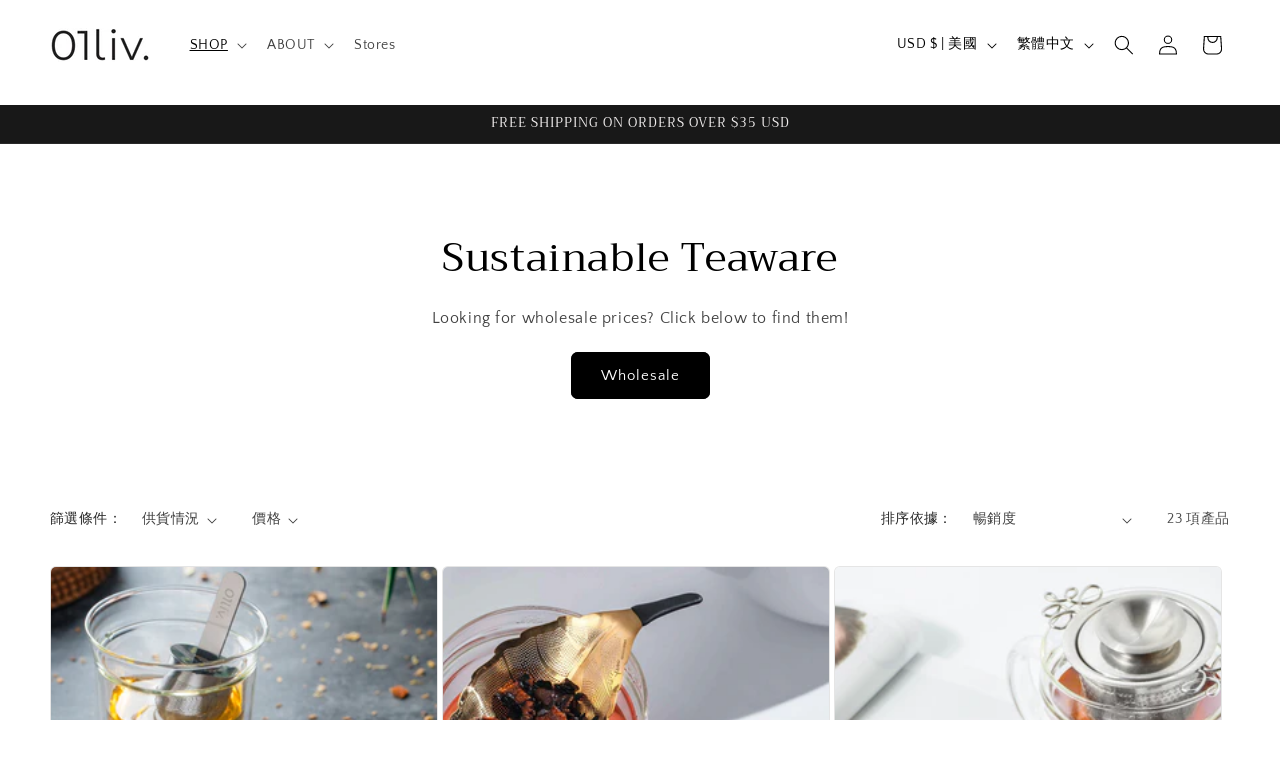

--- FILE ---
content_type: text/html; charset=utf-8
request_url: https://01living.com/zh/collections/infuser-all
body_size: 53107
content:
<!doctype html>
<html class="no-js" lang="zh-TW">
  <head>
    <meta charset="utf-8">
    <meta http-equiv="X-UA-Compatible" content="IE=edge">
    <meta name="viewport" content="width=device-width,initial-scale=1">
    <meta name="theme-color" content="">
    <link rel="canonical" href="https://01living.com/zh/collections/infuser-all"><link rel="icon" type="image/png" href="//01living.com/cdn/shop/files/logo11.png?crop=center&height=32&v=1691150003&width=32"><link rel="preconnect" href="https://fonts.shopifycdn.com" crossorigin><title>
      See All Teawares
 &ndash; 01Living</title>

    

    

<meta property="og:site_name" content="01Living">
<meta property="og:url" content="https://01living.com/zh/collections/infuser-all">
<meta property="og:title" content="See All Teawares">
<meta property="og:type" content="website">
<meta property="og:description" content="Sustainable, design-forward products. Crafted for tea lovers, perfect for gifting, and made to elevate retail spaces. Join us in a new era of modern tea culture."><meta property="og:image" content="http://01living.com/cdn/shop/collections/tea-volution_c0087fab-51b8-462c-988a-0a14f79ef3a2.webp?v=1691072658">
  <meta property="og:image:secure_url" content="https://01living.com/cdn/shop/collections/tea-volution_c0087fab-51b8-462c-988a-0a14f79ef3a2.webp?v=1691072658">
  <meta property="og:image:width" content="1024">
  <meta property="og:image:height" content="950"><meta name="twitter:card" content="summary_large_image">
<meta name="twitter:title" content="See All Teawares">
<meta name="twitter:description" content="Sustainable, design-forward products. Crafted for tea lovers, perfect for gifting, and made to elevate retail spaces. Join us in a new era of modern tea culture.">


    <script src="//01living.com/cdn/shop/t/3/assets/constants.js?v=58251544750838685771690438529" defer="defer"></script>
    <script src="//01living.com/cdn/shop/t/3/assets/pubsub.js?v=158357773527763999511690438530" defer="defer"></script>
    <script src="//01living.com/cdn/shop/t/3/assets/global.js?v=54939145903281508041690438529" defer="defer"></script><script>window.performance && window.performance.mark && window.performance.mark('shopify.content_for_header.start');</script><meta name="google-site-verification" content="AkiAwWvSUv2MRLrBHUzZ5Zu8xNWrar4eBZw_BCd_7zs">
<meta name="facebook-domain-verification" content="jupbisu12rohj9ixb4qfiql1pi9hmv">
<meta id="shopify-digital-wallet" name="shopify-digital-wallet" content="/75687461184/digital_wallets/dialog">
<meta name="shopify-checkout-api-token" content="7797a547f0004ce4dc02fc0910280a42">
<meta id="in-context-paypal-metadata" data-shop-id="75687461184" data-venmo-supported="false" data-environment="production" data-locale="en_US" data-paypal-v4="true" data-currency="USD">
<link rel="alternate" type="application/atom+xml" title="Feed" href="/zh/collections/infuser-all.atom" />
<link rel="alternate" hreflang="x-default" href="https://01living.com/collections/infuser-all">
<link rel="alternate" hreflang="en" href="https://01living.com/collections/infuser-all">
<link rel="alternate" hreflang="zh-Hant" href="https://01living.com/zh/collections/infuser-all">
<link rel="alternate" hreflang="en-AU" href="https://01living.com/en-au/collections/infuser-all">
<link rel="alternate" hreflang="zh-Hant-AU" href="https://01living.com/zh-au/collections/infuser-all">
<link rel="alternate" hreflang="zh-Hant-CH" href="https://01living.com/zh/collections/infuser-all">
<link rel="alternate" hreflang="zh-Hant-DE" href="https://01living.com/zh/collections/infuser-all">
<link rel="alternate" hreflang="zh-Hant-ES" href="https://01living.com/zh/collections/infuser-all">
<link rel="alternate" hreflang="zh-Hant-FR" href="https://01living.com/zh/collections/infuser-all">
<link rel="alternate" hreflang="zh-Hant-GB" href="https://01living.com/zh/collections/infuser-all">
<link rel="alternate" hreflang="zh-Hant-US" href="https://01living.com/zh/collections/infuser-all">
<link rel="alternate" type="application/json+oembed" href="https://01living.com/zh/collections/infuser-all.oembed">
<script async="async" src="/checkouts/internal/preloads.js?locale=zh-US"></script>
<link rel="preconnect" href="https://shop.app" crossorigin="anonymous">
<script async="async" src="https://shop.app/checkouts/internal/preloads.js?locale=zh-US&shop_id=75687461184" crossorigin="anonymous"></script>
<script id="apple-pay-shop-capabilities" type="application/json">{"shopId":75687461184,"countryCode":"AU","currencyCode":"USD","merchantCapabilities":["supports3DS"],"merchantId":"gid:\/\/shopify\/Shop\/75687461184","merchantName":"01Living","requiredBillingContactFields":["postalAddress","email","phone"],"requiredShippingContactFields":["postalAddress","email","phone"],"shippingType":"shipping","supportedNetworks":["visa","masterCard","amex","jcb"],"total":{"type":"pending","label":"01Living","amount":"1.00"},"shopifyPaymentsEnabled":true,"supportsSubscriptions":true}</script>
<script id="shopify-features" type="application/json">{"accessToken":"7797a547f0004ce4dc02fc0910280a42","betas":["rich-media-storefront-analytics"],"domain":"01living.com","predictiveSearch":true,"shopId":75687461184,"locale":"zh-tw"}</script>
<script>var Shopify = Shopify || {};
Shopify.shop = "f03d11.myshopify.com";
Shopify.locale = "zh-TW";
Shopify.currency = {"active":"USD","rate":"1.0"};
Shopify.country = "US";
Shopify.theme = {"name":"Craft","id":156099674432,"schema_name":"Craft","schema_version":"11.0.0","theme_store_id":1368,"role":"main"};
Shopify.theme.handle = "null";
Shopify.theme.style = {"id":null,"handle":null};
Shopify.cdnHost = "01living.com/cdn";
Shopify.routes = Shopify.routes || {};
Shopify.routes.root = "/zh/";</script>
<script type="module">!function(o){(o.Shopify=o.Shopify||{}).modules=!0}(window);</script>
<script>!function(o){function n(){var o=[];function n(){o.push(Array.prototype.slice.apply(arguments))}return n.q=o,n}var t=o.Shopify=o.Shopify||{};t.loadFeatures=n(),t.autoloadFeatures=n()}(window);</script>
<script>
  window.ShopifyPay = window.ShopifyPay || {};
  window.ShopifyPay.apiHost = "shop.app\/pay";
  window.ShopifyPay.redirectState = null;
</script>
<script id="shop-js-analytics" type="application/json">{"pageType":"collection"}</script>
<script defer="defer" async type="module" src="//01living.com/cdn/shopifycloud/shop-js/modules/v2/client.init-shop-cart-sync_CaiaFhqz.zh-TW.esm.js"></script>
<script defer="defer" async type="module" src="//01living.com/cdn/shopifycloud/shop-js/modules/v2/chunk.common_D2dUwcVR.esm.js"></script>
<script defer="defer" async type="module" src="//01living.com/cdn/shopifycloud/shop-js/modules/v2/chunk.modal_CdafGFEy.esm.js"></script>
<script type="module">
  await import("//01living.com/cdn/shopifycloud/shop-js/modules/v2/client.init-shop-cart-sync_CaiaFhqz.zh-TW.esm.js");
await import("//01living.com/cdn/shopifycloud/shop-js/modules/v2/chunk.common_D2dUwcVR.esm.js");
await import("//01living.com/cdn/shopifycloud/shop-js/modules/v2/chunk.modal_CdafGFEy.esm.js");

  window.Shopify.SignInWithShop?.initShopCartSync?.({"fedCMEnabled":true,"windoidEnabled":true});

</script>
<script>
  window.Shopify = window.Shopify || {};
  if (!window.Shopify.featureAssets) window.Shopify.featureAssets = {};
  window.Shopify.featureAssets['shop-js'] = {"shop-cart-sync":["modules/v2/client.shop-cart-sync_DPxkhAqo.zh-TW.esm.js","modules/v2/chunk.common_D2dUwcVR.esm.js","modules/v2/chunk.modal_CdafGFEy.esm.js"],"init-fed-cm":["modules/v2/client.init-fed-cm_DcY7k4cT.zh-TW.esm.js","modules/v2/chunk.common_D2dUwcVR.esm.js","modules/v2/chunk.modal_CdafGFEy.esm.js"],"shop-cash-offers":["modules/v2/client.shop-cash-offers_CvV8Vs9C.zh-TW.esm.js","modules/v2/chunk.common_D2dUwcVR.esm.js","modules/v2/chunk.modal_CdafGFEy.esm.js"],"shop-login-button":["modules/v2/client.shop-login-button_BTpYBRvF.zh-TW.esm.js","modules/v2/chunk.common_D2dUwcVR.esm.js","modules/v2/chunk.modal_CdafGFEy.esm.js"],"pay-button":["modules/v2/client.pay-button_De5p45vE.zh-TW.esm.js","modules/v2/chunk.common_D2dUwcVR.esm.js","modules/v2/chunk.modal_CdafGFEy.esm.js"],"shop-button":["modules/v2/client.shop-button_CR2dfxC4.zh-TW.esm.js","modules/v2/chunk.common_D2dUwcVR.esm.js","modules/v2/chunk.modal_CdafGFEy.esm.js"],"avatar":["modules/v2/client.avatar_BTnouDA3.zh-TW.esm.js"],"init-windoid":["modules/v2/client.init-windoid_Dv6sMVVp.zh-TW.esm.js","modules/v2/chunk.common_D2dUwcVR.esm.js","modules/v2/chunk.modal_CdafGFEy.esm.js"],"init-shop-for-new-customer-accounts":["modules/v2/client.init-shop-for-new-customer-accounts_B8p5Vdpi.zh-TW.esm.js","modules/v2/client.shop-login-button_BTpYBRvF.zh-TW.esm.js","modules/v2/chunk.common_D2dUwcVR.esm.js","modules/v2/chunk.modal_CdafGFEy.esm.js"],"init-shop-email-lookup-coordinator":["modules/v2/client.init-shop-email-lookup-coordinator_DUDfE80p.zh-TW.esm.js","modules/v2/chunk.common_D2dUwcVR.esm.js","modules/v2/chunk.modal_CdafGFEy.esm.js"],"init-shop-cart-sync":["modules/v2/client.init-shop-cart-sync_CaiaFhqz.zh-TW.esm.js","modules/v2/chunk.common_D2dUwcVR.esm.js","modules/v2/chunk.modal_CdafGFEy.esm.js"],"shop-toast-manager":["modules/v2/client.shop-toast-manager_CB9zoUKm.zh-TW.esm.js","modules/v2/chunk.common_D2dUwcVR.esm.js","modules/v2/chunk.modal_CdafGFEy.esm.js"],"init-customer-accounts":["modules/v2/client.init-customer-accounts_Cip3fQGC.zh-TW.esm.js","modules/v2/client.shop-login-button_BTpYBRvF.zh-TW.esm.js","modules/v2/chunk.common_D2dUwcVR.esm.js","modules/v2/chunk.modal_CdafGFEy.esm.js"],"init-customer-accounts-sign-up":["modules/v2/client.init-customer-accounts-sign-up_UxMIaZgt.zh-TW.esm.js","modules/v2/client.shop-login-button_BTpYBRvF.zh-TW.esm.js","modules/v2/chunk.common_D2dUwcVR.esm.js","modules/v2/chunk.modal_CdafGFEy.esm.js"],"shop-follow-button":["modules/v2/client.shop-follow-button_5RVXMhjy.zh-TW.esm.js","modules/v2/chunk.common_D2dUwcVR.esm.js","modules/v2/chunk.modal_CdafGFEy.esm.js"],"checkout-modal":["modules/v2/client.checkout-modal_CHGpp5tj.zh-TW.esm.js","modules/v2/chunk.common_D2dUwcVR.esm.js","modules/v2/chunk.modal_CdafGFEy.esm.js"],"shop-login":["modules/v2/client.shop-login_Dj-QcPl-.zh-TW.esm.js","modules/v2/chunk.common_D2dUwcVR.esm.js","modules/v2/chunk.modal_CdafGFEy.esm.js"],"lead-capture":["modules/v2/client.lead-capture_Gb4ukhJk.zh-TW.esm.js","modules/v2/chunk.common_D2dUwcVR.esm.js","modules/v2/chunk.modal_CdafGFEy.esm.js"],"payment-terms":["modules/v2/client.payment-terms_CQ7wdWVE.zh-TW.esm.js","modules/v2/chunk.common_D2dUwcVR.esm.js","modules/v2/chunk.modal_CdafGFEy.esm.js"]};
</script>
<script>(function() {
  var isLoaded = false;
  function asyncLoad() {
    if (isLoaded) return;
    isLoaded = true;
    var urls = ["https:\/\/cdn.s3.pop-convert.com\/pcjs.production.min.js?unique_id=f03d11.myshopify.com\u0026shop=f03d11.myshopify.com","https:\/\/script.pop-convert.com\/new-micro\/production.pc.min.js?unique_id=f03d11.myshopify.com\u0026shop=f03d11.myshopify.com","https:\/\/api-na1.hubapi.com\/scriptloader\/v1\/45909243.js?shop=f03d11.myshopify.com"];
    for (var i = 0; i < urls.length; i++) {
      var s = document.createElement('script');
      s.type = 'text/javascript';
      s.async = true;
      s.src = urls[i];
      var x = document.getElementsByTagName('script')[0];
      x.parentNode.insertBefore(s, x);
    }
  };
  if(window.attachEvent) {
    window.attachEvent('onload', asyncLoad);
  } else {
    window.addEventListener('load', asyncLoad, false);
  }
})();</script>
<script id="__st">var __st={"a":75687461184,"offset":28800,"reqid":"9201922d-3f18-4d7d-8229-fd7b7b074cc7-1769187010","pageurl":"01living.com\/zh\/collections\/infuser-all","u":"08cc98728080","p":"collection","rtyp":"collection","rid":444644262208};</script>
<script>window.ShopifyPaypalV4VisibilityTracking = true;</script>
<script id="captcha-bootstrap">!function(){'use strict';const t='contact',e='account',n='new_comment',o=[[t,t],['blogs',n],['comments',n],[t,'customer']],c=[[e,'customer_login'],[e,'guest_login'],[e,'recover_customer_password'],[e,'create_customer']],r=t=>t.map((([t,e])=>`form[action*='/${t}']:not([data-nocaptcha='true']) input[name='form_type'][value='${e}']`)).join(','),a=t=>()=>t?[...document.querySelectorAll(t)].map((t=>t.form)):[];function s(){const t=[...o],e=r(t);return a(e)}const i='password',u='form_key',d=['recaptcha-v3-token','g-recaptcha-response','h-captcha-response',i],f=()=>{try{return window.sessionStorage}catch{return}},m='__shopify_v',_=t=>t.elements[u];function p(t,e,n=!1){try{const o=window.sessionStorage,c=JSON.parse(o.getItem(e)),{data:r}=function(t){const{data:e,action:n}=t;return t[m]||n?{data:e,action:n}:{data:t,action:n}}(c);for(const[e,n]of Object.entries(r))t.elements[e]&&(t.elements[e].value=n);n&&o.removeItem(e)}catch(o){console.error('form repopulation failed',{error:o})}}const l='form_type',E='cptcha';function T(t){t.dataset[E]=!0}const w=window,h=w.document,L='Shopify',v='ce_forms',y='captcha';let A=!1;((t,e)=>{const n=(g='f06e6c50-85a8-45c8-87d0-21a2b65856fe',I='https://cdn.shopify.com/shopifycloud/storefront-forms-hcaptcha/ce_storefront_forms_captcha_hcaptcha.v1.5.2.iife.js',D={infoText:'已受到 hCaptcha 保護',privacyText:'隱私',termsText:'條款'},(t,e,n)=>{const o=w[L][v],c=o.bindForm;if(c)return c(t,g,e,D).then(n);var r;o.q.push([[t,g,e,D],n]),r=I,A||(h.body.append(Object.assign(h.createElement('script'),{id:'captcha-provider',async:!0,src:r})),A=!0)});var g,I,D;w[L]=w[L]||{},w[L][v]=w[L][v]||{},w[L][v].q=[],w[L][y]=w[L][y]||{},w[L][y].protect=function(t,e){n(t,void 0,e),T(t)},Object.freeze(w[L][y]),function(t,e,n,w,h,L){const[v,y,A,g]=function(t,e,n){const i=e?o:[],u=t?c:[],d=[...i,...u],f=r(d),m=r(i),_=r(d.filter((([t,e])=>n.includes(e))));return[a(f),a(m),a(_),s()]}(w,h,L),I=t=>{const e=t.target;return e instanceof HTMLFormElement?e:e&&e.form},D=t=>v().includes(t);t.addEventListener('submit',(t=>{const e=I(t);if(!e)return;const n=D(e)&&!e.dataset.hcaptchaBound&&!e.dataset.recaptchaBound,o=_(e),c=g().includes(e)&&(!o||!o.value);(n||c)&&t.preventDefault(),c&&!n&&(function(t){try{if(!f())return;!function(t){const e=f();if(!e)return;const n=_(t);if(!n)return;const o=n.value;o&&e.removeItem(o)}(t);const e=Array.from(Array(32),(()=>Math.random().toString(36)[2])).join('');!function(t,e){_(t)||t.append(Object.assign(document.createElement('input'),{type:'hidden',name:u})),t.elements[u].value=e}(t,e),function(t,e){const n=f();if(!n)return;const o=[...t.querySelectorAll(`input[type='${i}']`)].map((({name:t})=>t)),c=[...d,...o],r={};for(const[a,s]of new FormData(t).entries())c.includes(a)||(r[a]=s);n.setItem(e,JSON.stringify({[m]:1,action:t.action,data:r}))}(t,e)}catch(e){console.error('failed to persist form',e)}}(e),e.submit())}));const S=(t,e)=>{t&&!t.dataset[E]&&(n(t,e.some((e=>e===t))),T(t))};for(const o of['focusin','change'])t.addEventListener(o,(t=>{const e=I(t);D(e)&&S(e,y())}));const B=e.get('form_key'),M=e.get(l),P=B&&M;t.addEventListener('DOMContentLoaded',(()=>{const t=y();if(P)for(const e of t)e.elements[l].value===M&&p(e,B);[...new Set([...A(),...v().filter((t=>'true'===t.dataset.shopifyCaptcha))])].forEach((e=>S(e,t)))}))}(h,new URLSearchParams(w.location.search),n,t,e,['guest_login'])})(!0,!0)}();</script>
<script integrity="sha256-4kQ18oKyAcykRKYeNunJcIwy7WH5gtpwJnB7kiuLZ1E=" data-source-attribution="shopify.loadfeatures" defer="defer" src="//01living.com/cdn/shopifycloud/storefront/assets/storefront/load_feature-a0a9edcb.js" crossorigin="anonymous"></script>
<script crossorigin="anonymous" defer="defer" src="//01living.com/cdn/shopifycloud/storefront/assets/shopify_pay/storefront-65b4c6d7.js?v=20250812"></script>
<script data-source-attribution="shopify.dynamic_checkout.dynamic.init">var Shopify=Shopify||{};Shopify.PaymentButton=Shopify.PaymentButton||{isStorefrontPortableWallets:!0,init:function(){window.Shopify.PaymentButton.init=function(){};var t=document.createElement("script");t.src="https://01living.com/cdn/shopifycloud/portable-wallets/latest/portable-wallets.zh-tw.js",t.type="module",document.head.appendChild(t)}};
</script>
<script data-source-attribution="shopify.dynamic_checkout.buyer_consent">
  function portableWalletsHideBuyerConsent(e){var t=document.getElementById("shopify-buyer-consent"),n=document.getElementById("shopify-subscription-policy-button");t&&n&&(t.classList.add("hidden"),t.setAttribute("aria-hidden","true"),n.removeEventListener("click",e))}function portableWalletsShowBuyerConsent(e){var t=document.getElementById("shopify-buyer-consent"),n=document.getElementById("shopify-subscription-policy-button");t&&n&&(t.classList.remove("hidden"),t.removeAttribute("aria-hidden"),n.addEventListener("click",e))}window.Shopify?.PaymentButton&&(window.Shopify.PaymentButton.hideBuyerConsent=portableWalletsHideBuyerConsent,window.Shopify.PaymentButton.showBuyerConsent=portableWalletsShowBuyerConsent);
</script>
<script data-source-attribution="shopify.dynamic_checkout.cart.bootstrap">document.addEventListener("DOMContentLoaded",(function(){function t(){return document.querySelector("shopify-accelerated-checkout-cart, shopify-accelerated-checkout")}if(t())Shopify.PaymentButton.init();else{new MutationObserver((function(e,n){t()&&(Shopify.PaymentButton.init(),n.disconnect())})).observe(document.body,{childList:!0,subtree:!0})}}));
</script>
<link id="shopify-accelerated-checkout-styles" rel="stylesheet" media="screen" href="https://01living.com/cdn/shopifycloud/portable-wallets/latest/accelerated-checkout-backwards-compat.css" crossorigin="anonymous">
<style id="shopify-accelerated-checkout-cart">
        #shopify-buyer-consent {
  margin-top: 1em;
  display: inline-block;
  width: 100%;
}

#shopify-buyer-consent.hidden {
  display: none;
}

#shopify-subscription-policy-button {
  background: none;
  border: none;
  padding: 0;
  text-decoration: underline;
  font-size: inherit;
  cursor: pointer;
}

#shopify-subscription-policy-button::before {
  box-shadow: none;
}

      </style>
<script id="sections-script" data-sections="header" defer="defer" src="//01living.com/cdn/shop/t/3/compiled_assets/scripts.js?v=1305"></script>
<script>window.performance && window.performance.mark && window.performance.mark('shopify.content_for_header.end');</script>


    <style data-shopify>
      @font-face {
  font-family: "Quattrocento Sans";
  font-weight: 400;
  font-style: normal;
  font-display: swap;
  src: url("//01living.com/cdn/fonts/quattrocento_sans/quattrocentosans_n4.ce5e9bf514e68f53bdd875976847cf755c702eaa.woff2") format("woff2"),
       url("//01living.com/cdn/fonts/quattrocento_sans/quattrocentosans_n4.44bbfb57d228eb8bb083d1f98e7d96e16137abce.woff") format("woff");
}

      @font-face {
  font-family: "Quattrocento Sans";
  font-weight: 700;
  font-style: normal;
  font-display: swap;
  src: url("//01living.com/cdn/fonts/quattrocento_sans/quattrocentosans_n7.bdda9092621b2e3b4284b12e8f0c092969b176c1.woff2") format("woff2"),
       url("//01living.com/cdn/fonts/quattrocento_sans/quattrocentosans_n7.3f8ab2a91343269966c4aa4831bcd588e7ce07b9.woff") format("woff");
}

      @font-face {
  font-family: "Quattrocento Sans";
  font-weight: 400;
  font-style: italic;
  font-display: swap;
  src: url("//01living.com/cdn/fonts/quattrocento_sans/quattrocentosans_i4.4f70b1e78f59fa1468e3436ab863ff0bf71e71bb.woff2") format("woff2"),
       url("//01living.com/cdn/fonts/quattrocento_sans/quattrocentosans_i4.b695efef5d957af404945574b7239740f79b899f.woff") format("woff");
}

      @font-face {
  font-family: "Quattrocento Sans";
  font-weight: 700;
  font-style: italic;
  font-display: swap;
  src: url("//01living.com/cdn/fonts/quattrocento_sans/quattrocentosans_i7.49d754c8032546c24062cf385f8660abbb11ef1e.woff2") format("woff2"),
       url("//01living.com/cdn/fonts/quattrocento_sans/quattrocentosans_i7.567b0b818999022d5a9ccb99542d8ff8cdb497df.woff") format("woff");
}

      @font-face {
  font-family: Trirong;
  font-weight: 400;
  font-style: normal;
  font-display: swap;
  src: url("//01living.com/cdn/fonts/trirong/trirong_n4.46b40419aaa69bf77077c3108d75dad5a0318d4b.woff2") format("woff2"),
       url("//01living.com/cdn/fonts/trirong/trirong_n4.97753898e63cd7e164ad614681eba2c7fe577190.woff") format("woff");
}


      
        :root,
        .color-background-1 {
          --color-background: 255,255,255;
        
          --gradient-background: #ffffff;
        
        --color-foreground: 0,0,0;
        --color-shadow: 255,255,255;
        --color-button: 0,0,0;
        --color-button-text: 255,255,255;
        --color-secondary-button: 255,255,255;
        --color-secondary-button-text: 0,0,0;
        --color-link: 0,0,0;
        --color-badge-foreground: 0,0,0;
        --color-badge-background: 255,255,255;
        --color-badge-border: 0,0,0;
        --payment-terms-background-color: rgb(255 255 255);
      }
      
        
        .color-background-2 {
          --color-background: 239,236,236;
        
          --gradient-background: #efecec;
        
        --color-foreground: 37,37,37;
        --color-shadow: 37,37,37;
        --color-button: 37,37,37;
        --color-button-text: 255,255,255;
        --color-secondary-button: 239,236,236;
        --color-secondary-button-text: 37,37,37;
        --color-link: 37,37,37;
        --color-badge-foreground: 37,37,37;
        --color-badge-background: 239,236,236;
        --color-badge-border: 37,37,37;
        --payment-terms-background-color: rgb(239 236 236);
      }
      
        
        .color-inverse {
          --color-background: 245,245,245;
        
          --gradient-background: #f5f5f5;
        
        --color-foreground: 37,37,37;
        --color-shadow: 37,37,37;
        --color-button: 24,24,24;
        --color-button-text: 255,255,255;
        --color-secondary-button: 245,245,245;
        --color-secondary-button-text: 0,0,0;
        --color-link: 0,0,0;
        --color-badge-foreground: 37,37,37;
        --color-badge-background: 245,245,245;
        --color-badge-border: 37,37,37;
        --payment-terms-background-color: rgb(245 245 245);
      }
      
        
        .color-accent-1 {
          --color-background: 24,24,24;
        
          --gradient-background: #181818;
        
        --color-foreground: 239,236,236;
        --color-shadow: 37,37,37;
        --color-button: 239,236,236;
        --color-button-text: 44,51,47;
        --color-secondary-button: 24,24,24;
        --color-secondary-button-text: 239,236,236;
        --color-link: 239,236,236;
        --color-badge-foreground: 239,236,236;
        --color-badge-background: 24,24,24;
        --color-badge-border: 239,236,236;
        --payment-terms-background-color: rgb(24 24 24);
      }
      
        
        .color-accent-2 {
          --color-background: 80,146,164;
        
          --gradient-background: #5092a4;
        
        --color-foreground: 37,37,37;
        --color-shadow: 37,37,37;
        --color-button: 239,236,236;
        --color-button-text: 76,144,106;
        --color-secondary-button: 80,146,164;
        --color-secondary-button-text: 239,236,236;
        --color-link: 239,236,236;
        --color-badge-foreground: 37,37,37;
        --color-badge-background: 80,146,164;
        --color-badge-border: 37,37,37;
        --payment-terms-background-color: rgb(80 146 164);
      }
      
        
        .color-scheme-c9cc7754-7dc5-4061-8004-e2c00aeee2dc {
          --color-background: 255,255,255;
        
          --gradient-background: #ffffff;
        
        --color-foreground: 255,255,255;
        --color-shadow: 255,255,255;
        --color-button: 255,255,255;
        --color-button-text: 255,255,255;
        --color-secondary-button: 255,255,255;
        --color-secondary-button-text: 255,255,255;
        --color-link: 255,255,255;
        --color-badge-foreground: 255,255,255;
        --color-badge-background: 255,255,255;
        --color-badge-border: 255,255,255;
        --payment-terms-background-color: rgb(255 255 255);
      }
      

      body, .color-background-1, .color-background-2, .color-inverse, .color-accent-1, .color-accent-2, .color-scheme-c9cc7754-7dc5-4061-8004-e2c00aeee2dc {
        color: rgba(var(--color-foreground), 0.75);
        background-color: rgb(var(--color-background));
      }

      :root {
        --font-body-family: "Quattrocento Sans", sans-serif;
        --font-body-style: normal;
        --font-body-weight: 400;
        --font-body-weight-bold: 700;

        --font-heading-family: Trirong, serif;
        --font-heading-style: normal;
        --font-heading-weight: 400;

        --font-body-scale: 1.0;
        --font-heading-scale: 1.0;

        --media-padding: px;
        --media-border-opacity: 0.1;
        --media-border-width: 0px;
        --media-radius: 6px;
        --media-shadow-opacity: 0.0;
        --media-shadow-horizontal-offset: 0px;
        --media-shadow-vertical-offset: 4px;
        --media-shadow-blur-radius: 5px;
        --media-shadow-visible: 0;

        --page-width: 140rem;
        --page-width-margin: 0rem;

        --product-card-image-padding: 0.0rem;
        --product-card-corner-radius: 0.6rem;
        --product-card-text-alignment: left;
        --product-card-border-width: 0.1rem;
        --product-card-border-opacity: 0.1;
        --product-card-shadow-opacity: 0.0;
        --product-card-shadow-visible: 0;
        --product-card-shadow-horizontal-offset: 0.0rem;
        --product-card-shadow-vertical-offset: 0.4rem;
        --product-card-shadow-blur-radius: 0.5rem;

        --collection-card-image-padding: 0.0rem;
        --collection-card-corner-radius: 0.6rem;
        --collection-card-text-alignment: left;
        --collection-card-border-width: 0.0rem;
        --collection-card-border-opacity: 0.1;
        --collection-card-shadow-opacity: 0.0;
        --collection-card-shadow-visible: 0;
        --collection-card-shadow-horizontal-offset: 0.0rem;
        --collection-card-shadow-vertical-offset: 0.4rem;
        --collection-card-shadow-blur-radius: 0.5rem;

        --blog-card-image-padding: 0.0rem;
        --blog-card-corner-radius: 0.6rem;
        --blog-card-text-alignment: left;
        --blog-card-border-width: 0.1rem;
        --blog-card-border-opacity: 0.1;
        --blog-card-shadow-opacity: 0.0;
        --blog-card-shadow-visible: 0;
        --blog-card-shadow-horizontal-offset: 0.0rem;
        --blog-card-shadow-vertical-offset: 0.4rem;
        --blog-card-shadow-blur-radius: 0.5rem;

        --badge-corner-radius: 0.6rem;

        --popup-border-width: 1px;
        --popup-border-opacity: 0.5;
        --popup-corner-radius: 6px;
        --popup-shadow-opacity: 0.0;
        --popup-shadow-horizontal-offset: 0px;
        --popup-shadow-vertical-offset: 4px;
        --popup-shadow-blur-radius: 5px;

        --drawer-border-width: 1px;
        --drawer-border-opacity: 0.1;
        --drawer-shadow-opacity: 0.0;
        --drawer-shadow-horizontal-offset: 0px;
        --drawer-shadow-vertical-offset: 4px;
        --drawer-shadow-blur-radius: 5px;

        --spacing-sections-desktop: 0px;
        --spacing-sections-mobile: 0px;

        --grid-desktop-vertical-spacing: 4px;
        --grid-desktop-horizontal-spacing: 4px;
        --grid-mobile-vertical-spacing: 2px;
        --grid-mobile-horizontal-spacing: 2px;

        --text-boxes-border-opacity: 0.1;
        --text-boxes-border-width: 0px;
        --text-boxes-radius: 6px;
        --text-boxes-shadow-opacity: 0.0;
        --text-boxes-shadow-visible: 0;
        --text-boxes-shadow-horizontal-offset: 0px;
        --text-boxes-shadow-vertical-offset: 4px;
        --text-boxes-shadow-blur-radius: 5px;

        --buttons-radius: 6px;
        --buttons-radius-outset: 7px;
        --buttons-border-width: 1px;
        --buttons-border-opacity: 1.0;
        --buttons-shadow-opacity: 0.0;
        --buttons-shadow-visible: 0;
        --buttons-shadow-horizontal-offset: 0px;
        --buttons-shadow-vertical-offset: 4px;
        --buttons-shadow-blur-radius: 5px;
        --buttons-border-offset: 0.3px;

        --inputs-radius: 6px;
        --inputs-border-width: 1px;
        --inputs-border-opacity: 0.55;
        --inputs-shadow-opacity: 0.0;
        --inputs-shadow-horizontal-offset: 0px;
        --inputs-margin-offset: 0px;
        --inputs-shadow-vertical-offset: 4px;
        --inputs-shadow-blur-radius: 5px;
        --inputs-radius-outset: 7px;

        --variant-pills-radius: 40px;
        --variant-pills-border-width: 1px;
        --variant-pills-border-opacity: 0.55;
        --variant-pills-shadow-opacity: 0.0;
        --variant-pills-shadow-horizontal-offset: 0px;
        --variant-pills-shadow-vertical-offset: 4px;
        --variant-pills-shadow-blur-radius: 5px;
      }

      *,
      *::before,
      *::after {
        box-sizing: inherit;
      }

      html {
        box-sizing: border-box;
        font-size: calc(var(--font-body-scale) * 62.5%);
        height: 100%;
      }

      body {
        display: grid;
        grid-template-rows: auto auto 1fr auto;
        grid-template-columns: 100%;
        min-height: 100%;
        margin: 0;
        font-size: 1.5rem;
        letter-spacing: 0.06rem;
        line-height: calc(1 + 0.8 / var(--font-body-scale));
        font-family: var(--font-body-family);
        font-style: var(--font-body-style);
        font-weight: var(--font-body-weight);
      }

      @media screen and (min-width: 750px) {
        body {
          font-size: 1.6rem;
        }
      }
    </style>

    <link href="//01living.com/cdn/shop/t/3/assets/base.css?v=165191016556652226921690438528" rel="stylesheet" type="text/css" media="all" />
<link rel="preload" as="font" href="//01living.com/cdn/fonts/quattrocento_sans/quattrocentosans_n4.ce5e9bf514e68f53bdd875976847cf755c702eaa.woff2" type="font/woff2" crossorigin><link rel="preload" as="font" href="//01living.com/cdn/fonts/trirong/trirong_n4.46b40419aaa69bf77077c3108d75dad5a0318d4b.woff2" type="font/woff2" crossorigin><link href="//01living.com/cdn/shop/t/3/assets/component-localization-form.css?v=143319823105703127341690438529" rel="stylesheet" type="text/css" media="all" />
      <script src="//01living.com/cdn/shop/t/3/assets/localization-form.js?v=161644695336821385561690438529" defer="defer"></script><link
        rel="stylesheet"
        href="//01living.com/cdn/shop/t/3/assets/component-predictive-search.css?v=118923337488134913561690438529"
        media="print"
        onload="this.media='all'"
      ><script>
      document.documentElement.className = document.documentElement.className.replace('no-js', 'js');
      if (Shopify.designMode) {
        document.documentElement.classList.add('shopify-design-mode');
      }
    </script>
  <!-- BEGIN app block: shopify://apps/pagefly-page-builder/blocks/app-embed/83e179f7-59a0-4589-8c66-c0dddf959200 -->

<!-- BEGIN app snippet: pagefly-cro-ab-testing-main -->







<script>
  ;(function () {
    const url = new URL(window.location)
    const viewParam = url.searchParams.get('view')
    if (viewParam && viewParam.includes('variant-pf-')) {
      url.searchParams.set('pf_v', viewParam)
      url.searchParams.delete('view')
      window.history.replaceState({}, '', url)
    }
  })()
</script>



<script type='module'>
  
  window.PAGEFLY_CRO = window.PAGEFLY_CRO || {}

  window.PAGEFLY_CRO['data_debug'] = {
    original_template_suffix: "all_collections",
    allow_ab_test: false,
    ab_test_start_time: 0,
    ab_test_end_time: 0,
    today_date_time: 1769187011000,
  }
  window.PAGEFLY_CRO['GA4'] = { enabled: false}
</script>

<!-- END app snippet -->








  <script src='https://cdn.shopify.com/extensions/019bb4f9-aed6-78a3-be91-e9d44663e6bf/pagefly-page-builder-215/assets/pagefly-helper.js' defer='defer'></script>

  <script src='https://cdn.shopify.com/extensions/019bb4f9-aed6-78a3-be91-e9d44663e6bf/pagefly-page-builder-215/assets/pagefly-general-helper.js' defer='defer'></script>

  <script src='https://cdn.shopify.com/extensions/019bb4f9-aed6-78a3-be91-e9d44663e6bf/pagefly-page-builder-215/assets/pagefly-snap-slider.js' defer='defer'></script>

  <script src='https://cdn.shopify.com/extensions/019bb4f9-aed6-78a3-be91-e9d44663e6bf/pagefly-page-builder-215/assets/pagefly-slideshow-v3.js' defer='defer'></script>

  <script src='https://cdn.shopify.com/extensions/019bb4f9-aed6-78a3-be91-e9d44663e6bf/pagefly-page-builder-215/assets/pagefly-slideshow-v4.js' defer='defer'></script>

  <script src='https://cdn.shopify.com/extensions/019bb4f9-aed6-78a3-be91-e9d44663e6bf/pagefly-page-builder-215/assets/pagefly-glider.js' defer='defer'></script>

  <script src='https://cdn.shopify.com/extensions/019bb4f9-aed6-78a3-be91-e9d44663e6bf/pagefly-page-builder-215/assets/pagefly-slideshow-v1-v2.js' defer='defer'></script>

  <script src='https://cdn.shopify.com/extensions/019bb4f9-aed6-78a3-be91-e9d44663e6bf/pagefly-page-builder-215/assets/pagefly-product-media.js' defer='defer'></script>

  <script src='https://cdn.shopify.com/extensions/019bb4f9-aed6-78a3-be91-e9d44663e6bf/pagefly-page-builder-215/assets/pagefly-product.js' defer='defer'></script>


<script id='pagefly-helper-data' type='application/json'>
  {
    "page_optimization": {
      "assets_prefetching": false
    },
    "elements_asset_mapper": {
      "Accordion": "https://cdn.shopify.com/extensions/019bb4f9-aed6-78a3-be91-e9d44663e6bf/pagefly-page-builder-215/assets/pagefly-accordion.js",
      "Accordion3": "https://cdn.shopify.com/extensions/019bb4f9-aed6-78a3-be91-e9d44663e6bf/pagefly-page-builder-215/assets/pagefly-accordion3.js",
      "CountDown": "https://cdn.shopify.com/extensions/019bb4f9-aed6-78a3-be91-e9d44663e6bf/pagefly-page-builder-215/assets/pagefly-countdown.js",
      "GMap1": "https://cdn.shopify.com/extensions/019bb4f9-aed6-78a3-be91-e9d44663e6bf/pagefly-page-builder-215/assets/pagefly-gmap.js",
      "GMap2": "https://cdn.shopify.com/extensions/019bb4f9-aed6-78a3-be91-e9d44663e6bf/pagefly-page-builder-215/assets/pagefly-gmap.js",
      "GMapBasicV2": "https://cdn.shopify.com/extensions/019bb4f9-aed6-78a3-be91-e9d44663e6bf/pagefly-page-builder-215/assets/pagefly-gmap.js",
      "GMapAdvancedV2": "https://cdn.shopify.com/extensions/019bb4f9-aed6-78a3-be91-e9d44663e6bf/pagefly-page-builder-215/assets/pagefly-gmap.js",
      "HTML.Video": "https://cdn.shopify.com/extensions/019bb4f9-aed6-78a3-be91-e9d44663e6bf/pagefly-page-builder-215/assets/pagefly-htmlvideo.js",
      "HTML.Video2": "https://cdn.shopify.com/extensions/019bb4f9-aed6-78a3-be91-e9d44663e6bf/pagefly-page-builder-215/assets/pagefly-htmlvideo2.js",
      "HTML.Video3": "https://cdn.shopify.com/extensions/019bb4f9-aed6-78a3-be91-e9d44663e6bf/pagefly-page-builder-215/assets/pagefly-htmlvideo2.js",
      "BackgroundVideo": "https://cdn.shopify.com/extensions/019bb4f9-aed6-78a3-be91-e9d44663e6bf/pagefly-page-builder-215/assets/pagefly-htmlvideo2.js",
      "Instagram": "https://cdn.shopify.com/extensions/019bb4f9-aed6-78a3-be91-e9d44663e6bf/pagefly-page-builder-215/assets/pagefly-instagram.js",
      "Instagram2": "https://cdn.shopify.com/extensions/019bb4f9-aed6-78a3-be91-e9d44663e6bf/pagefly-page-builder-215/assets/pagefly-instagram.js",
      "Insta3": "https://cdn.shopify.com/extensions/019bb4f9-aed6-78a3-be91-e9d44663e6bf/pagefly-page-builder-215/assets/pagefly-instagram3.js",
      "Tabs": "https://cdn.shopify.com/extensions/019bb4f9-aed6-78a3-be91-e9d44663e6bf/pagefly-page-builder-215/assets/pagefly-tab.js",
      "Tabs3": "https://cdn.shopify.com/extensions/019bb4f9-aed6-78a3-be91-e9d44663e6bf/pagefly-page-builder-215/assets/pagefly-tab3.js",
      "ProductBox": "https://cdn.shopify.com/extensions/019bb4f9-aed6-78a3-be91-e9d44663e6bf/pagefly-page-builder-215/assets/pagefly-cart.js",
      "FBPageBox2": "https://cdn.shopify.com/extensions/019bb4f9-aed6-78a3-be91-e9d44663e6bf/pagefly-page-builder-215/assets/pagefly-facebook.js",
      "FBLikeButton2": "https://cdn.shopify.com/extensions/019bb4f9-aed6-78a3-be91-e9d44663e6bf/pagefly-page-builder-215/assets/pagefly-facebook.js",
      "TwitterFeed2": "https://cdn.shopify.com/extensions/019bb4f9-aed6-78a3-be91-e9d44663e6bf/pagefly-page-builder-215/assets/pagefly-twitter.js",
      "Paragraph4": "https://cdn.shopify.com/extensions/019bb4f9-aed6-78a3-be91-e9d44663e6bf/pagefly-page-builder-215/assets/pagefly-paragraph4.js",

      "AliReviews": "https://cdn.shopify.com/extensions/019bb4f9-aed6-78a3-be91-e9d44663e6bf/pagefly-page-builder-215/assets/pagefly-3rd-elements.js",
      "BackInStock": "https://cdn.shopify.com/extensions/019bb4f9-aed6-78a3-be91-e9d44663e6bf/pagefly-page-builder-215/assets/pagefly-3rd-elements.js",
      "GloboBackInStock": "https://cdn.shopify.com/extensions/019bb4f9-aed6-78a3-be91-e9d44663e6bf/pagefly-page-builder-215/assets/pagefly-3rd-elements.js",
      "GrowaveWishlist": "https://cdn.shopify.com/extensions/019bb4f9-aed6-78a3-be91-e9d44663e6bf/pagefly-page-builder-215/assets/pagefly-3rd-elements.js",
      "InfiniteOptionsShopPad": "https://cdn.shopify.com/extensions/019bb4f9-aed6-78a3-be91-e9d44663e6bf/pagefly-page-builder-215/assets/pagefly-3rd-elements.js",
      "InkybayProductPersonalizer": "https://cdn.shopify.com/extensions/019bb4f9-aed6-78a3-be91-e9d44663e6bf/pagefly-page-builder-215/assets/pagefly-3rd-elements.js",
      "LimeSpot": "https://cdn.shopify.com/extensions/019bb4f9-aed6-78a3-be91-e9d44663e6bf/pagefly-page-builder-215/assets/pagefly-3rd-elements.js",
      "Loox": "https://cdn.shopify.com/extensions/019bb4f9-aed6-78a3-be91-e9d44663e6bf/pagefly-page-builder-215/assets/pagefly-3rd-elements.js",
      "Opinew": "https://cdn.shopify.com/extensions/019bb4f9-aed6-78a3-be91-e9d44663e6bf/pagefly-page-builder-215/assets/pagefly-3rd-elements.js",
      "Powr": "https://cdn.shopify.com/extensions/019bb4f9-aed6-78a3-be91-e9d44663e6bf/pagefly-page-builder-215/assets/pagefly-3rd-elements.js",
      "ProductReviews": "https://cdn.shopify.com/extensions/019bb4f9-aed6-78a3-be91-e9d44663e6bf/pagefly-page-builder-215/assets/pagefly-3rd-elements.js",
      "PushOwl": "https://cdn.shopify.com/extensions/019bb4f9-aed6-78a3-be91-e9d44663e6bf/pagefly-page-builder-215/assets/pagefly-3rd-elements.js",
      "ReCharge": "https://cdn.shopify.com/extensions/019bb4f9-aed6-78a3-be91-e9d44663e6bf/pagefly-page-builder-215/assets/pagefly-3rd-elements.js",
      "Rivyo": "https://cdn.shopify.com/extensions/019bb4f9-aed6-78a3-be91-e9d44663e6bf/pagefly-page-builder-215/assets/pagefly-3rd-elements.js",
      "TrackingMore": "https://cdn.shopify.com/extensions/019bb4f9-aed6-78a3-be91-e9d44663e6bf/pagefly-page-builder-215/assets/pagefly-3rd-elements.js",
      "Vitals": "https://cdn.shopify.com/extensions/019bb4f9-aed6-78a3-be91-e9d44663e6bf/pagefly-page-builder-215/assets/pagefly-3rd-elements.js",
      "Wiser": "https://cdn.shopify.com/extensions/019bb4f9-aed6-78a3-be91-e9d44663e6bf/pagefly-page-builder-215/assets/pagefly-3rd-elements.js"
    },
    "custom_elements_mapper": {
      "pf-click-action-element": "https://cdn.shopify.com/extensions/019bb4f9-aed6-78a3-be91-e9d44663e6bf/pagefly-page-builder-215/assets/pagefly-click-action-element.js",
      "pf-dialog-element": "https://cdn.shopify.com/extensions/019bb4f9-aed6-78a3-be91-e9d44663e6bf/pagefly-page-builder-215/assets/pagefly-dialog-element.js"
    }
  }
</script>


<!-- END app block --><!-- BEGIN app block: shopify://apps/judge-me-reviews/blocks/judgeme_core/61ccd3b1-a9f2-4160-9fe9-4fec8413e5d8 --><!-- Start of Judge.me Core -->






<link rel="dns-prefetch" href="https://cdnwidget.judge.me">
<link rel="dns-prefetch" href="https://cdn.judge.me">
<link rel="dns-prefetch" href="https://cdn1.judge.me">
<link rel="dns-prefetch" href="https://api.judge.me">

<script data-cfasync='false' class='jdgm-settings-script'>window.jdgmSettings={"pagination":5,"disable_web_reviews":false,"badge_no_review_text":"No reviews","badge_n_reviews_text":"{{ n }} review/reviews","hide_badge_preview_if_no_reviews":true,"badge_hide_text":false,"enforce_center_preview_badge":false,"widget_title":"Customer Reviews","widget_open_form_text":"Write a review","widget_close_form_text":"Cancel review","widget_refresh_page_text":"Refresh page","widget_summary_text":"Based on {{ number_of_reviews }} review/reviews","widget_no_review_text":"Be the first to write a review","widget_name_field_text":"Display name","widget_verified_name_field_text":"Verified Name (public)","widget_name_placeholder_text":"Display name","widget_required_field_error_text":"This field is required.","widget_email_field_text":"Email address","widget_verified_email_field_text":"Verified Email (private, can not be edited)","widget_email_placeholder_text":"Your email address","widget_email_field_error_text":"Please enter a valid email address.","widget_rating_field_text":"Rating","widget_review_title_field_text":"Review Title","widget_review_title_placeholder_text":"Give your review a title","widget_review_body_field_text":"Review content","widget_review_body_placeholder_text":"Start writing here...","widget_pictures_field_text":"Picture/Video (optional)","widget_submit_review_text":"Submit Review","widget_submit_verified_review_text":"Submit Verified Review","widget_submit_success_msg_with_auto_publish":"Thank you! Please refresh the page in a few moments to see your review. You can remove or edit your review by logging into \u003ca href='https://judge.me/login' target='_blank' rel='nofollow noopener'\u003eJudge.me\u003c/a\u003e","widget_submit_success_msg_no_auto_publish":"Thank you! Your review will be published as soon as it is approved by the shop admin. You can remove or edit your review by logging into \u003ca href='https://judge.me/login' target='_blank' rel='nofollow noopener'\u003eJudge.me\u003c/a\u003e","widget_show_default_reviews_out_of_total_text":"Showing {{ n_reviews_shown }} out of {{ n_reviews }} reviews.","widget_show_all_link_text":"Show all","widget_show_less_link_text":"Show less","widget_author_said_text":"{{ reviewer_name }} said:","widget_days_text":"{{ n }} days ago","widget_weeks_text":"{{ n }} week/weeks ago","widget_months_text":"{{ n }} month/months ago","widget_years_text":"{{ n }} year/years ago","widget_yesterday_text":"Yesterday","widget_today_text":"Today","widget_replied_text":"\u003e\u003e {{ shop_name }} replied:","widget_read_more_text":"Read more","widget_reviewer_name_as_initial":"","widget_rating_filter_color":"#fbcd0a","widget_rating_filter_see_all_text":"See all reviews","widget_sorting_most_recent_text":"Most Recent","widget_sorting_highest_rating_text":"Highest Rating","widget_sorting_lowest_rating_text":"Lowest Rating","widget_sorting_with_pictures_text":"Only Pictures","widget_sorting_most_helpful_text":"Most Helpful","widget_open_question_form_text":"Ask a question","widget_reviews_subtab_text":"Reviews","widget_questions_subtab_text":"Questions","widget_question_label_text":"Question","widget_answer_label_text":"Answer","widget_question_placeholder_text":"Write your question here","widget_submit_question_text":"Submit Question","widget_question_submit_success_text":"Thank you for your question! We will notify you once it gets answered.","verified_badge_text":"Verified","verified_badge_bg_color":"","verified_badge_text_color":"","verified_badge_placement":"left-of-reviewer-name","widget_review_max_height":"","widget_hide_border":false,"widget_social_share":false,"widget_thumb":false,"widget_review_location_show":false,"widget_location_format":"","all_reviews_include_out_of_store_products":true,"all_reviews_out_of_store_text":"(out of store)","all_reviews_pagination":100,"all_reviews_product_name_prefix_text":"about","enable_review_pictures":true,"enable_question_anwser":false,"widget_theme":"default","review_date_format":"mm/dd/yyyy","default_sort_method":"most-recent","widget_product_reviews_subtab_text":"Product Reviews","widget_shop_reviews_subtab_text":"Shop Reviews","widget_other_products_reviews_text":"Reviews for other products","widget_store_reviews_subtab_text":"Store reviews","widget_no_store_reviews_text":"This store hasn't received any reviews yet","widget_web_restriction_product_reviews_text":"This product hasn't received any reviews yet","widget_no_items_text":"No items found","widget_show_more_text":"Show more","widget_write_a_store_review_text":"Write a Store Review","widget_other_languages_heading":"Reviews in Other Languages","widget_translate_review_text":"Translate review to {{ language }}","widget_translating_review_text":"Translating...","widget_show_original_translation_text":"Show original ({{ language }})","widget_translate_review_failed_text":"Review couldn't be translated.","widget_translate_review_retry_text":"Retry","widget_translate_review_try_again_later_text":"Try again later","show_product_url_for_grouped_product":false,"widget_sorting_pictures_first_text":"Pictures First","show_pictures_on_all_rev_page_mobile":false,"show_pictures_on_all_rev_page_desktop":false,"floating_tab_hide_mobile_install_preference":false,"floating_tab_button_name":"★ Reviews","floating_tab_title":"Let customers speak for us","floating_tab_button_color":"","floating_tab_button_background_color":"","floating_tab_url":"","floating_tab_url_enabled":false,"floating_tab_tab_style":"text","all_reviews_text_badge_text":"Customers rate us {{ shop.metafields.judgeme.all_reviews_rating | round: 1 }}/5 based on {{ shop.metafields.judgeme.all_reviews_count }} reviews.","all_reviews_text_badge_text_branded_style":"{{ shop.metafields.judgeme.all_reviews_rating | round: 1 }} out of 5 stars based on {{ shop.metafields.judgeme.all_reviews_count }} reviews","is_all_reviews_text_badge_a_link":false,"show_stars_for_all_reviews_text_badge":false,"all_reviews_text_badge_url":"","all_reviews_text_style":"branded","all_reviews_text_color_style":"judgeme_brand_color","all_reviews_text_color":"#108474","all_reviews_text_show_jm_brand":true,"featured_carousel_show_header":true,"featured_carousel_title":"Let customers speak for us","testimonials_carousel_title":"Customers are saying","videos_carousel_title":"Real customer stories","cards_carousel_title":"Customers are saying","featured_carousel_count_text":"from {{ n }} reviews","featured_carousel_add_link_to_all_reviews_page":false,"featured_carousel_url":"","featured_carousel_show_images":true,"featured_carousel_autoslide_interval":5,"featured_carousel_arrows_on_the_sides":false,"featured_carousel_height":250,"featured_carousel_width":80,"featured_carousel_image_size":0,"featured_carousel_image_height":250,"featured_carousel_arrow_color":"#eeeeee","verified_count_badge_style":"branded","verified_count_badge_orientation":"horizontal","verified_count_badge_color_style":"judgeme_brand_color","verified_count_badge_color":"#108474","is_verified_count_badge_a_link":false,"verified_count_badge_url":"","verified_count_badge_show_jm_brand":true,"widget_rating_preset_default":5,"widget_first_sub_tab":"product-reviews","widget_show_histogram":true,"widget_histogram_use_custom_color":false,"widget_pagination_use_custom_color":false,"widget_star_use_custom_color":false,"widget_verified_badge_use_custom_color":false,"widget_write_review_use_custom_color":false,"picture_reminder_submit_button":"Upload Pictures","enable_review_videos":true,"mute_video_by_default":false,"widget_sorting_videos_first_text":"Videos First","widget_review_pending_text":"Pending","featured_carousel_items_for_large_screen":3,"social_share_options_order":"Facebook,Twitter","remove_microdata_snippet":true,"disable_json_ld":false,"enable_json_ld_products":false,"preview_badge_show_question_text":false,"preview_badge_no_question_text":"No questions","preview_badge_n_question_text":"{{ number_of_questions }} question/questions","qa_badge_show_icon":false,"qa_badge_position":"same-row","remove_judgeme_branding":false,"widget_add_search_bar":false,"widget_search_bar_placeholder":"Search","widget_sorting_verified_only_text":"Verified only","featured_carousel_theme":"default","featured_carousel_show_rating":true,"featured_carousel_show_title":true,"featured_carousel_show_body":true,"featured_carousel_show_date":false,"featured_carousel_show_reviewer":true,"featured_carousel_show_product":false,"featured_carousel_header_background_color":"#108474","featured_carousel_header_text_color":"#ffffff","featured_carousel_name_product_separator":"reviewed","featured_carousel_full_star_background":"#108474","featured_carousel_empty_star_background":"#dadada","featured_carousel_vertical_theme_background":"#f9fafb","featured_carousel_verified_badge_enable":true,"featured_carousel_verified_badge_color":"#108474","featured_carousel_border_style":"round","featured_carousel_review_line_length_limit":3,"featured_carousel_more_reviews_button_text":"Read more reviews","featured_carousel_view_product_button_text":"View product","all_reviews_page_load_reviews_on":"scroll","all_reviews_page_load_more_text":"Load More Reviews","disable_fb_tab_reviews":false,"enable_ajax_cdn_cache":false,"widget_advanced_speed_features":5,"widget_public_name_text":"displayed publicly like","default_reviewer_name":"John Smith","default_reviewer_name_has_non_latin":true,"widget_reviewer_anonymous":"Anonymous","medals_widget_title":"Judge.me Review Medals","medals_widget_background_color":"#f9fafb","medals_widget_position":"footer_all_pages","medals_widget_border_color":"#f9fafb","medals_widget_verified_text_position":"left","medals_widget_use_monochromatic_version":false,"medals_widget_elements_color":"#108474","show_reviewer_avatar":true,"widget_invalid_yt_video_url_error_text":"Not a YouTube video URL","widget_max_length_field_error_text":"Please enter no more than {0} characters.","widget_show_country_flag":false,"widget_show_collected_via_shop_app":true,"widget_verified_by_shop_badge_style":"light","widget_verified_by_shop_text":"Verified by Shop","widget_show_photo_gallery":false,"widget_load_with_code_splitting":true,"widget_ugc_install_preference":false,"widget_ugc_title":"Made by us, Shared by you","widget_ugc_subtitle":"Tag us to see your picture featured in our page","widget_ugc_arrows_color":"#ffffff","widget_ugc_primary_button_text":"Buy Now","widget_ugc_primary_button_background_color":"#108474","widget_ugc_primary_button_text_color":"#ffffff","widget_ugc_primary_button_border_width":"0","widget_ugc_primary_button_border_style":"none","widget_ugc_primary_button_border_color":"#108474","widget_ugc_primary_button_border_radius":"25","widget_ugc_secondary_button_text":"Load More","widget_ugc_secondary_button_background_color":"#ffffff","widget_ugc_secondary_button_text_color":"#108474","widget_ugc_secondary_button_border_width":"2","widget_ugc_secondary_button_border_style":"solid","widget_ugc_secondary_button_border_color":"#108474","widget_ugc_secondary_button_border_radius":"25","widget_ugc_reviews_button_text":"View Reviews","widget_ugc_reviews_button_background_color":"#ffffff","widget_ugc_reviews_button_text_color":"#108474","widget_ugc_reviews_button_border_width":"2","widget_ugc_reviews_button_border_style":"solid","widget_ugc_reviews_button_border_color":"#108474","widget_ugc_reviews_button_border_radius":"25","widget_ugc_reviews_button_link_to":"judgeme-reviews-page","widget_ugc_show_post_date":true,"widget_ugc_max_width":"800","widget_rating_metafield_value_type":true,"widget_primary_color":"#000000","widget_enable_secondary_color":false,"widget_secondary_color":"#edf5f5","widget_summary_average_rating_text":"{{ average_rating }} out of 5","widget_media_grid_title":"Customer photos \u0026 videos","widget_media_grid_see_more_text":"See more","widget_round_style":false,"widget_show_product_medals":true,"widget_verified_by_judgeme_text":"Verified by Judge.me","widget_show_store_medals":true,"widget_verified_by_judgeme_text_in_store_medals":"Verified by Judge.me","widget_media_field_exceed_quantity_message":"Sorry, we can only accept {{ max_media }} for one review.","widget_media_field_exceed_limit_message":"{{ file_name }} is too large, please select a {{ media_type }} less than {{ size_limit }}MB.","widget_review_submitted_text":"Review Submitted!","widget_question_submitted_text":"Question Submitted!","widget_close_form_text_question":"Cancel","widget_write_your_answer_here_text":"Write your answer here","widget_enabled_branded_link":true,"widget_show_collected_by_judgeme":true,"widget_reviewer_name_color":"","widget_write_review_text_color":"","widget_write_review_bg_color":"","widget_collected_by_judgeme_text":"collected by Judge.me","widget_pagination_type":"standard","widget_load_more_text":"Load More","widget_load_more_color":"#108474","widget_full_review_text":"Full Review","widget_read_more_reviews_text":"Read More Reviews","widget_read_questions_text":"Read Questions","widget_questions_and_answers_text":"Questions \u0026 Answers","widget_verified_by_text":"Verified by","widget_verified_text":"Verified","widget_number_of_reviews_text":"{{ number_of_reviews }} reviews","widget_back_button_text":"Back","widget_next_button_text":"Next","widget_custom_forms_filter_button":"Filters","custom_forms_style":"horizontal","widget_show_review_information":false,"how_reviews_are_collected":"How reviews are collected?","widget_show_review_keywords":false,"widget_gdpr_statement":"How we use your data: We'll only contact you about the review you left, and only if necessary. By submitting your review, you agree to Judge.me's \u003ca href='https://judge.me/terms' target='_blank' rel='nofollow noopener'\u003eterms\u003c/a\u003e, \u003ca href='https://judge.me/privacy' target='_blank' rel='nofollow noopener'\u003eprivacy\u003c/a\u003e and \u003ca href='https://judge.me/content-policy' target='_blank' rel='nofollow noopener'\u003econtent\u003c/a\u003e policies.","widget_multilingual_sorting_enabled":false,"widget_translate_review_content_enabled":false,"widget_translate_review_content_method":"manual","popup_widget_review_selection":"automatically_with_pictures","popup_widget_round_border_style":true,"popup_widget_show_title":true,"popup_widget_show_body":true,"popup_widget_show_reviewer":false,"popup_widget_show_product":true,"popup_widget_show_pictures":true,"popup_widget_use_review_picture":true,"popup_widget_show_on_home_page":true,"popup_widget_show_on_product_page":true,"popup_widget_show_on_collection_page":true,"popup_widget_show_on_cart_page":true,"popup_widget_position":"bottom_left","popup_widget_first_review_delay":5,"popup_widget_duration":5,"popup_widget_interval":5,"popup_widget_review_count":5,"popup_widget_hide_on_mobile":true,"review_snippet_widget_round_border_style":true,"review_snippet_widget_card_color":"#FFFFFF","review_snippet_widget_slider_arrows_background_color":"#FFFFFF","review_snippet_widget_slider_arrows_color":"#000000","review_snippet_widget_star_color":"#108474","show_product_variant":false,"all_reviews_product_variant_label_text":"Variant: ","widget_show_verified_branding":true,"widget_ai_summary_title":"Customers say","widget_ai_summary_disclaimer":"AI-powered review summary based on recent customer reviews","widget_show_ai_summary":false,"widget_show_ai_summary_bg":false,"widget_show_review_title_input":true,"redirect_reviewers_invited_via_email":"review_widget","request_store_review_after_product_review":false,"request_review_other_products_in_order":false,"review_form_color_scheme":"default","review_form_corner_style":"square","review_form_star_color":{},"review_form_text_color":"#333333","review_form_background_color":"#ffffff","review_form_field_background_color":"#fafafa","review_form_button_color":{},"review_form_button_text_color":"#ffffff","review_form_modal_overlay_color":"#000000","review_content_screen_title_text":"How would you rate this product?","review_content_introduction_text":"We would love it if you would share a bit about your experience.","store_review_form_title_text":"How would you rate this store?","store_review_form_introduction_text":"We would love it if you would share a bit about your experience.","show_review_guidance_text":true,"one_star_review_guidance_text":"Poor","five_star_review_guidance_text":"Great","customer_information_screen_title_text":"About you","customer_information_introduction_text":"Please tell us more about you.","custom_questions_screen_title_text":"Your experience in more detail","custom_questions_introduction_text":"Here are a few questions to help us understand more about your experience.","review_submitted_screen_title_text":"Thanks for your review!","review_submitted_screen_thank_you_text":"We are processing it and it will appear on the store soon.","review_submitted_screen_email_verification_text":"Please confirm your email by clicking the link we just sent you. This helps us keep reviews authentic.","review_submitted_request_store_review_text":"Would you like to share your experience of shopping with us?","review_submitted_review_other_products_text":"Would you like to review these products?","store_review_screen_title_text":"Would you like to share your experience of shopping with us?","store_review_introduction_text":"We value your feedback and use it to improve. Please share any thoughts or suggestions you have.","reviewer_media_screen_title_picture_text":"Share a picture","reviewer_media_introduction_picture_text":"Upload a photo to support your review.","reviewer_media_screen_title_video_text":"Share a video","reviewer_media_introduction_video_text":"Upload a video to support your review.","reviewer_media_screen_title_picture_or_video_text":"Share a picture or video","reviewer_media_introduction_picture_or_video_text":"Upload a photo or video to support your review.","reviewer_media_youtube_url_text":"Paste your Youtube URL here","advanced_settings_next_step_button_text":"Next","advanced_settings_close_review_button_text":"Close","modal_write_review_flow":false,"write_review_flow_required_text":"Required","write_review_flow_privacy_message_text":"We respect your privacy.","write_review_flow_anonymous_text":"Post review as anonymous","write_review_flow_visibility_text":"This won't be visible to other customers.","write_review_flow_multiple_selection_help_text":"Select as many as you like","write_review_flow_single_selection_help_text":"Select one option","write_review_flow_required_field_error_text":"This field is required","write_review_flow_invalid_email_error_text":"Please enter a valid email address","write_review_flow_max_length_error_text":"Max. {{ max_length }} characters.","write_review_flow_media_upload_text":"\u003cb\u003eClick to upload\u003c/b\u003e or drag and drop","write_review_flow_gdpr_statement":"We'll only contact you about your review if necessary. By submitting your review, you agree to our \u003ca href='https://judge.me/terms' target='_blank' rel='nofollow noopener'\u003eterms and conditions\u003c/a\u003e and \u003ca href='https://judge.me/privacy' target='_blank' rel='nofollow noopener'\u003eprivacy policy\u003c/a\u003e.","rating_only_reviews_enabled":false,"show_negative_reviews_help_screen":false,"new_review_flow_help_screen_rating_threshold":3,"negative_review_resolution_screen_title_text":"Tell us more","negative_review_resolution_text":"Your experience matters to us. If there were issues with your purchase, we're here to help. Feel free to reach out to us, we'd love the opportunity to make things right.","negative_review_resolution_button_text":"Contact us","negative_review_resolution_proceed_with_review_text":"Leave a review","negative_review_resolution_subject":"Issue with purchase from {{ shop_name }}.{{ order_name }}","preview_badge_collection_page_install_status":false,"widget_review_custom_css":"","preview_badge_custom_css":"","preview_badge_stars_count":"5-stars","featured_carousel_custom_css":"","floating_tab_custom_css":"","all_reviews_widget_custom_css":"","medals_widget_custom_css":"","verified_badge_custom_css":"","all_reviews_text_custom_css":"","transparency_badges_collected_via_store_invite":false,"transparency_badges_from_another_provider":false,"transparency_badges_collected_from_store_visitor":false,"transparency_badges_collected_by_verified_review_provider":false,"transparency_badges_earned_reward":false,"transparency_badges_collected_via_store_invite_text":"Review collected via store invitation","transparency_badges_from_another_provider_text":"Review collected from another provider","transparency_badges_collected_from_store_visitor_text":"Review collected from a store visitor","transparency_badges_written_in_google_text":"Review written in Google","transparency_badges_written_in_etsy_text":"Review written in Etsy","transparency_badges_written_in_shop_app_text":"Review written in Shop App","transparency_badges_earned_reward_text":"Review earned a reward for future purchase","product_review_widget_per_page":10,"widget_store_review_label_text":"Review about the store","checkout_comment_extension_title_on_product_page":"Customer Comments","checkout_comment_extension_num_latest_comment_show":5,"checkout_comment_extension_format":"name_and_timestamp","checkout_comment_customer_name":"last_initial","checkout_comment_comment_notification":true,"preview_badge_collection_page_install_preference":false,"preview_badge_home_page_install_preference":false,"preview_badge_product_page_install_preference":false,"review_widget_install_preference":"","review_carousel_install_preference":false,"floating_reviews_tab_install_preference":"none","verified_reviews_count_badge_install_preference":false,"all_reviews_text_install_preference":false,"review_widget_best_location":false,"judgeme_medals_install_preference":false,"review_widget_revamp_enabled":false,"review_widget_qna_enabled":false,"review_widget_header_theme":"minimal","review_widget_widget_title_enabled":true,"review_widget_header_text_size":"medium","review_widget_header_text_weight":"regular","review_widget_average_rating_style":"compact","review_widget_bar_chart_enabled":true,"review_widget_bar_chart_type":"numbers","review_widget_bar_chart_style":"standard","review_widget_expanded_media_gallery_enabled":false,"review_widget_reviews_section_theme":"standard","review_widget_image_style":"thumbnails","review_widget_review_image_ratio":"square","review_widget_stars_size":"medium","review_widget_verified_badge":"standard_text","review_widget_review_title_text_size":"medium","review_widget_review_text_size":"medium","review_widget_review_text_length":"medium","review_widget_number_of_columns_desktop":3,"review_widget_carousel_transition_speed":5,"review_widget_custom_questions_answers_display":"always","review_widget_button_text_color":"#FFFFFF","review_widget_text_color":"#000000","review_widget_lighter_text_color":"#7B7B7B","review_widget_corner_styling":"soft","review_widget_review_word_singular":"review","review_widget_review_word_plural":"reviews","review_widget_voting_label":"Helpful?","review_widget_shop_reply_label":"Reply from {{ shop_name }}:","review_widget_filters_title":"Filters","qna_widget_question_word_singular":"Question","qna_widget_question_word_plural":"Questions","qna_widget_answer_reply_label":"Answer from {{ answerer_name }}:","qna_content_screen_title_text":"Ask a question about this product","qna_widget_question_required_field_error_text":"Please enter your question.","qna_widget_flow_gdpr_statement":"We'll only contact you about your question if necessary. By submitting your question, you agree to our \u003ca href='https://judge.me/terms' target='_blank' rel='nofollow noopener'\u003eterms and conditions\u003c/a\u003e and \u003ca href='https://judge.me/privacy' target='_blank' rel='nofollow noopener'\u003eprivacy policy\u003c/a\u003e.","qna_widget_question_submitted_text":"Thanks for your question!","qna_widget_close_form_text_question":"Close","qna_widget_question_submit_success_text":"We’ll notify you by email when your question is answered.","all_reviews_widget_v2025_enabled":false,"all_reviews_widget_v2025_header_theme":"default","all_reviews_widget_v2025_widget_title_enabled":true,"all_reviews_widget_v2025_header_text_size":"medium","all_reviews_widget_v2025_header_text_weight":"regular","all_reviews_widget_v2025_average_rating_style":"compact","all_reviews_widget_v2025_bar_chart_enabled":true,"all_reviews_widget_v2025_bar_chart_type":"numbers","all_reviews_widget_v2025_bar_chart_style":"standard","all_reviews_widget_v2025_expanded_media_gallery_enabled":false,"all_reviews_widget_v2025_show_store_medals":true,"all_reviews_widget_v2025_show_photo_gallery":true,"all_reviews_widget_v2025_show_review_keywords":false,"all_reviews_widget_v2025_show_ai_summary":false,"all_reviews_widget_v2025_show_ai_summary_bg":false,"all_reviews_widget_v2025_add_search_bar":false,"all_reviews_widget_v2025_default_sort_method":"most-recent","all_reviews_widget_v2025_reviews_per_page":10,"all_reviews_widget_v2025_reviews_section_theme":"default","all_reviews_widget_v2025_image_style":"thumbnails","all_reviews_widget_v2025_review_image_ratio":"square","all_reviews_widget_v2025_stars_size":"medium","all_reviews_widget_v2025_verified_badge":"bold_badge","all_reviews_widget_v2025_review_title_text_size":"medium","all_reviews_widget_v2025_review_text_size":"medium","all_reviews_widget_v2025_review_text_length":"medium","all_reviews_widget_v2025_number_of_columns_desktop":3,"all_reviews_widget_v2025_carousel_transition_speed":5,"all_reviews_widget_v2025_custom_questions_answers_display":"always","all_reviews_widget_v2025_show_product_variant":false,"all_reviews_widget_v2025_show_reviewer_avatar":true,"all_reviews_widget_v2025_reviewer_name_as_initial":"","all_reviews_widget_v2025_review_location_show":false,"all_reviews_widget_v2025_location_format":"","all_reviews_widget_v2025_show_country_flag":false,"all_reviews_widget_v2025_verified_by_shop_badge_style":"light","all_reviews_widget_v2025_social_share":false,"all_reviews_widget_v2025_social_share_options_order":"Facebook,Twitter,LinkedIn,Pinterest","all_reviews_widget_v2025_pagination_type":"standard","all_reviews_widget_v2025_button_text_color":"#FFFFFF","all_reviews_widget_v2025_text_color":"#000000","all_reviews_widget_v2025_lighter_text_color":"#7B7B7B","all_reviews_widget_v2025_corner_styling":"soft","all_reviews_widget_v2025_title":"Customer reviews","all_reviews_widget_v2025_ai_summary_title":"Customers say about this store","all_reviews_widget_v2025_no_review_text":"Be the first to write a review","platform":"shopify","branding_url":"https://app.judge.me/reviews/stores/01living.com","branding_text":"Powered by Judge.me","locale":"en","reply_name":"01Living","widget_version":"3.0","footer":true,"autopublish":true,"review_dates":true,"enable_custom_form":false,"shop_use_review_site":true,"shop_locale":"en","enable_multi_locales_translations":false,"show_review_title_input":true,"review_verification_email_status":"always","can_be_branded":true,"reply_name_text":"01Living"};</script> <style class='jdgm-settings-style'>.jdgm-xx{left:0}:root{--jdgm-primary-color: #000;--jdgm-secondary-color: rgba(0,0,0,0.1);--jdgm-star-color: #000;--jdgm-write-review-text-color: white;--jdgm-write-review-bg-color: #000000;--jdgm-paginate-color: #000;--jdgm-border-radius: 0;--jdgm-reviewer-name-color: #000000}.jdgm-histogram__bar-content{background-color:#000}.jdgm-rev[data-verified-buyer=true] .jdgm-rev__icon.jdgm-rev__icon:after,.jdgm-rev__buyer-badge.jdgm-rev__buyer-badge{color:white;background-color:#000}.jdgm-review-widget--small .jdgm-gallery.jdgm-gallery .jdgm-gallery__thumbnail-link:nth-child(8) .jdgm-gallery__thumbnail-wrapper.jdgm-gallery__thumbnail-wrapper:before{content:"See more"}@media only screen and (min-width: 768px){.jdgm-gallery.jdgm-gallery .jdgm-gallery__thumbnail-link:nth-child(8) .jdgm-gallery__thumbnail-wrapper.jdgm-gallery__thumbnail-wrapper:before{content:"See more"}}.jdgm-prev-badge[data-average-rating='0.00']{display:none !important}.jdgm-author-all-initials{display:none !important}.jdgm-author-last-initial{display:none !important}.jdgm-rev-widg__title{visibility:hidden}.jdgm-rev-widg__summary-text{visibility:hidden}.jdgm-prev-badge__text{visibility:hidden}.jdgm-rev__prod-link-prefix:before{content:'about'}.jdgm-rev__variant-label:before{content:'Variant: '}.jdgm-rev__out-of-store-text:before{content:'(out of store)'}@media only screen and (min-width: 768px){.jdgm-rev__pics .jdgm-rev_all-rev-page-picture-separator,.jdgm-rev__pics .jdgm-rev__product-picture{display:none}}@media only screen and (max-width: 768px){.jdgm-rev__pics .jdgm-rev_all-rev-page-picture-separator,.jdgm-rev__pics .jdgm-rev__product-picture{display:none}}.jdgm-preview-badge[data-template="product"]{display:none !important}.jdgm-preview-badge[data-template="collection"]{display:none !important}.jdgm-preview-badge[data-template="index"]{display:none !important}.jdgm-review-widget[data-from-snippet="true"]{display:none !important}.jdgm-verified-count-badget[data-from-snippet="true"]{display:none !important}.jdgm-carousel-wrapper[data-from-snippet="true"]{display:none !important}.jdgm-all-reviews-text[data-from-snippet="true"]{display:none !important}.jdgm-medals-section[data-from-snippet="true"]{display:none !important}.jdgm-ugc-media-wrapper[data-from-snippet="true"]{display:none !important}.jdgm-rev__transparency-badge[data-badge-type="review_collected_via_store_invitation"]{display:none !important}.jdgm-rev__transparency-badge[data-badge-type="review_collected_from_another_provider"]{display:none !important}.jdgm-rev__transparency-badge[data-badge-type="review_collected_from_store_visitor"]{display:none !important}.jdgm-rev__transparency-badge[data-badge-type="review_written_in_etsy"]{display:none !important}.jdgm-rev__transparency-badge[data-badge-type="review_written_in_google_business"]{display:none !important}.jdgm-rev__transparency-badge[data-badge-type="review_written_in_shop_app"]{display:none !important}.jdgm-rev__transparency-badge[data-badge-type="review_earned_for_future_purchase"]{display:none !important}.jdgm-review-snippet-widget .jdgm-rev-snippet-widget__cards-container .jdgm-rev-snippet-card{border-radius:8px;background:#fff}.jdgm-review-snippet-widget .jdgm-rev-snippet-widget__cards-container .jdgm-rev-snippet-card__rev-rating .jdgm-star{color:#108474}.jdgm-review-snippet-widget .jdgm-rev-snippet-widget__prev-btn,.jdgm-review-snippet-widget .jdgm-rev-snippet-widget__next-btn{border-radius:50%;background:#fff}.jdgm-review-snippet-widget .jdgm-rev-snippet-widget__prev-btn>svg,.jdgm-review-snippet-widget .jdgm-rev-snippet-widget__next-btn>svg{fill:#000}.jdgm-full-rev-modal.rev-snippet-widget .jm-mfp-container .jm-mfp-content,.jdgm-full-rev-modal.rev-snippet-widget .jm-mfp-container .jdgm-full-rev__icon,.jdgm-full-rev-modal.rev-snippet-widget .jm-mfp-container .jdgm-full-rev__pic-img,.jdgm-full-rev-modal.rev-snippet-widget .jm-mfp-container .jdgm-full-rev__reply{border-radius:8px}.jdgm-full-rev-modal.rev-snippet-widget .jm-mfp-container .jdgm-full-rev[data-verified-buyer="true"] .jdgm-full-rev__icon::after{border-radius:8px}.jdgm-full-rev-modal.rev-snippet-widget .jm-mfp-container .jdgm-full-rev .jdgm-rev__buyer-badge{border-radius:calc( 8px / 2 )}.jdgm-full-rev-modal.rev-snippet-widget .jm-mfp-container .jdgm-full-rev .jdgm-full-rev__replier::before{content:'01Living'}.jdgm-full-rev-modal.rev-snippet-widget .jm-mfp-container .jdgm-full-rev .jdgm-full-rev__product-button{border-radius:calc( 8px * 6 )}
</style> <style class='jdgm-settings-style'></style>

  
  
  
  <style class='jdgm-miracle-styles'>
  @-webkit-keyframes jdgm-spin{0%{-webkit-transform:rotate(0deg);-ms-transform:rotate(0deg);transform:rotate(0deg)}100%{-webkit-transform:rotate(359deg);-ms-transform:rotate(359deg);transform:rotate(359deg)}}@keyframes jdgm-spin{0%{-webkit-transform:rotate(0deg);-ms-transform:rotate(0deg);transform:rotate(0deg)}100%{-webkit-transform:rotate(359deg);-ms-transform:rotate(359deg);transform:rotate(359deg)}}@font-face{font-family:'JudgemeStar';src:url("[data-uri]") format("woff");font-weight:normal;font-style:normal}.jdgm-star{font-family:'JudgemeStar';display:inline !important;text-decoration:none !important;padding:0 4px 0 0 !important;margin:0 !important;font-weight:bold;opacity:1;-webkit-font-smoothing:antialiased;-moz-osx-font-smoothing:grayscale}.jdgm-star:hover{opacity:1}.jdgm-star:last-of-type{padding:0 !important}.jdgm-star.jdgm--on:before{content:"\e000"}.jdgm-star.jdgm--off:before{content:"\e001"}.jdgm-star.jdgm--half:before{content:"\e002"}.jdgm-widget *{margin:0;line-height:1.4;-webkit-box-sizing:border-box;-moz-box-sizing:border-box;box-sizing:border-box;-webkit-overflow-scrolling:touch}.jdgm-hidden{display:none !important;visibility:hidden !important}.jdgm-temp-hidden{display:none}.jdgm-spinner{width:40px;height:40px;margin:auto;border-radius:50%;border-top:2px solid #eee;border-right:2px solid #eee;border-bottom:2px solid #eee;border-left:2px solid #ccc;-webkit-animation:jdgm-spin 0.8s infinite linear;animation:jdgm-spin 0.8s infinite linear}.jdgm-prev-badge{display:block !important}

</style>


  
  
   


<script data-cfasync='false' class='jdgm-script'>
!function(e){window.jdgm=window.jdgm||{},jdgm.CDN_HOST="https://cdnwidget.judge.me/",jdgm.CDN_HOST_ALT="https://cdn2.judge.me/cdn/widget_frontend/",jdgm.API_HOST="https://api.judge.me/",jdgm.CDN_BASE_URL="https://cdn.shopify.com/extensions/019beb2a-7cf9-7238-9765-11a892117c03/judgeme-extensions-316/assets/",
jdgm.docReady=function(d){(e.attachEvent?"complete"===e.readyState:"loading"!==e.readyState)?
setTimeout(d,0):e.addEventListener("DOMContentLoaded",d)},jdgm.loadCSS=function(d,t,o,a){
!o&&jdgm.loadCSS.requestedUrls.indexOf(d)>=0||(jdgm.loadCSS.requestedUrls.push(d),
(a=e.createElement("link")).rel="stylesheet",a.class="jdgm-stylesheet",a.media="nope!",
a.href=d,a.onload=function(){this.media="all",t&&setTimeout(t)},e.body.appendChild(a))},
jdgm.loadCSS.requestedUrls=[],jdgm.loadJS=function(e,d){var t=new XMLHttpRequest;
t.onreadystatechange=function(){4===t.readyState&&(Function(t.response)(),d&&d(t.response))},
t.open("GET",e),t.onerror=function(){if(e.indexOf(jdgm.CDN_HOST)===0&&jdgm.CDN_HOST_ALT!==jdgm.CDN_HOST){var f=e.replace(jdgm.CDN_HOST,jdgm.CDN_HOST_ALT);jdgm.loadJS(f,d)}},t.send()},jdgm.docReady((function(){(window.jdgmLoadCSS||e.querySelectorAll(
".jdgm-widget, .jdgm-all-reviews-page").length>0)&&(jdgmSettings.widget_load_with_code_splitting?
parseFloat(jdgmSettings.widget_version)>=3?jdgm.loadCSS(jdgm.CDN_HOST+"widget_v3/base.css"):
jdgm.loadCSS(jdgm.CDN_HOST+"widget/base.css"):jdgm.loadCSS(jdgm.CDN_HOST+"shopify_v2.css"),
jdgm.loadJS(jdgm.CDN_HOST+"loa"+"der.js"))}))}(document);
</script>
<noscript><link rel="stylesheet" type="text/css" media="all" href="https://cdnwidget.judge.me/shopify_v2.css"></noscript>

<!-- BEGIN app snippet: theme_fix_tags --><script>
  (function() {
    var jdgmThemeFixes = null;
    if (!jdgmThemeFixes) return;
    var thisThemeFix = jdgmThemeFixes[Shopify.theme.id];
    if (!thisThemeFix) return;

    if (thisThemeFix.html) {
      document.addEventListener("DOMContentLoaded", function() {
        var htmlDiv = document.createElement('div');
        htmlDiv.classList.add('jdgm-theme-fix-html');
        htmlDiv.innerHTML = thisThemeFix.html;
        document.body.append(htmlDiv);
      });
    };

    if (thisThemeFix.css) {
      var styleTag = document.createElement('style');
      styleTag.classList.add('jdgm-theme-fix-style');
      styleTag.innerHTML = thisThemeFix.css;
      document.head.append(styleTag);
    };

    if (thisThemeFix.js) {
      var scriptTag = document.createElement('script');
      scriptTag.classList.add('jdgm-theme-fix-script');
      scriptTag.innerHTML = thisThemeFix.js;
      document.head.append(scriptTag);
    };
  })();
</script>
<!-- END app snippet -->
<!-- End of Judge.me Core -->



<!-- END app block --><!-- BEGIN app block: shopify://apps/searchpie-seo-speed/blocks/sb-snippets/29f6c508-9bb9-4e93-9f98-b637b62f3552 --><!-- BEGIN app snippet: Secomapp-Instant-Page --><script>
    var timeout = 2000;
    (function (w, d, s) {
        function asyncLoad_isp() {
            setTimeout(function () {
                var head = document.head;
                var r = document.createElement('script');
                r.type = "module";
                r.integrity = "sha384-MWfCL6g1OTGsbSwfuMHc8+8J2u71/LA8dzlIN3ycajckxuZZmF+DNjdm7O6H3PSq";
                r.src = "//instant.page/5.1.1";
                r.defer = true;
                head.appendChild(r);
            }, timeout);
        };
        document.addEventListener('DOMContentLoaded', function (event) {
            asyncLoad_isp();
        });
    })(window, document, 'script');
</script>
<!-- END app snippet -->


  <meta name="google-site-verification" content="AkiAwWvSUv2MRLrBHUzZ5Zu8xNWrar4eBZw_BCd_7zs">


<!-- BEGIN app snippet: sb-detect-broken-link --><script></script><!-- END app snippet -->
<!-- BEGIN app snippet: internal-link --><script>
	
</script><!-- END app snippet -->
<!-- BEGIN app snippet: social-tags --><!-- SearchPie Social Tags -->


<!-- END SearchPie Social Tags --><!-- END app snippet -->
<!-- BEGIN app snippet: sb-nx -->

<!-- END app snippet -->
<!-- END SearchPie snippets -->
<!-- END app block --><script src="https://cdn.shopify.com/extensions/019bb13b-e701-7f34-b935-c9e8620fd922/tms-prod-148/assets/tms-translator.min.js" type="text/javascript" defer="defer"></script>
<script src="https://cdn.shopify.com/extensions/4e276193-403c-423f-833c-fefed71819cf/forms-2298/assets/shopify-forms-loader.js" type="text/javascript" defer="defer"></script>
<script src="https://cdn.shopify.com/extensions/019beb2a-7cf9-7238-9765-11a892117c03/judgeme-extensions-316/assets/loader.js" type="text/javascript" defer="defer"></script>
<link href="https://monorail-edge.shopifysvc.com" rel="dns-prefetch">
<script>(function(){if ("sendBeacon" in navigator && "performance" in window) {try {var session_token_from_headers = performance.getEntriesByType('navigation')[0].serverTiming.find(x => x.name == '_s').description;} catch {var session_token_from_headers = undefined;}var session_cookie_matches = document.cookie.match(/_shopify_s=([^;]*)/);var session_token_from_cookie = session_cookie_matches && session_cookie_matches.length === 2 ? session_cookie_matches[1] : "";var session_token = session_token_from_headers || session_token_from_cookie || "";function handle_abandonment_event(e) {var entries = performance.getEntries().filter(function(entry) {return /monorail-edge.shopifysvc.com/.test(entry.name);});if (!window.abandonment_tracked && entries.length === 0) {window.abandonment_tracked = true;var currentMs = Date.now();var navigation_start = performance.timing.navigationStart;var payload = {shop_id: 75687461184,url: window.location.href,navigation_start,duration: currentMs - navigation_start,session_token,page_type: "collection"};window.navigator.sendBeacon("https://monorail-edge.shopifysvc.com/v1/produce", JSON.stringify({schema_id: "online_store_buyer_site_abandonment/1.1",payload: payload,metadata: {event_created_at_ms: currentMs,event_sent_at_ms: currentMs}}));}}window.addEventListener('pagehide', handle_abandonment_event);}}());</script>
<script id="web-pixels-manager-setup">(function e(e,d,r,n,o){if(void 0===o&&(o={}),!Boolean(null===(a=null===(i=window.Shopify)||void 0===i?void 0:i.analytics)||void 0===a?void 0:a.replayQueue)){var i,a;window.Shopify=window.Shopify||{};var t=window.Shopify;t.analytics=t.analytics||{};var s=t.analytics;s.replayQueue=[],s.publish=function(e,d,r){return s.replayQueue.push([e,d,r]),!0};try{self.performance.mark("wpm:start")}catch(e){}var l=function(){var e={modern:/Edge?\/(1{2}[4-9]|1[2-9]\d|[2-9]\d{2}|\d{4,})\.\d+(\.\d+|)|Firefox\/(1{2}[4-9]|1[2-9]\d|[2-9]\d{2}|\d{4,})\.\d+(\.\d+|)|Chrom(ium|e)\/(9{2}|\d{3,})\.\d+(\.\d+|)|(Maci|X1{2}).+ Version\/(15\.\d+|(1[6-9]|[2-9]\d|\d{3,})\.\d+)([,.]\d+|)( \(\w+\)|)( Mobile\/\w+|) Safari\/|Chrome.+OPR\/(9{2}|\d{3,})\.\d+\.\d+|(CPU[ +]OS|iPhone[ +]OS|CPU[ +]iPhone|CPU IPhone OS|CPU iPad OS)[ +]+(15[._]\d+|(1[6-9]|[2-9]\d|\d{3,})[._]\d+)([._]\d+|)|Android:?[ /-](13[3-9]|1[4-9]\d|[2-9]\d{2}|\d{4,})(\.\d+|)(\.\d+|)|Android.+Firefox\/(13[5-9]|1[4-9]\d|[2-9]\d{2}|\d{4,})\.\d+(\.\d+|)|Android.+Chrom(ium|e)\/(13[3-9]|1[4-9]\d|[2-9]\d{2}|\d{4,})\.\d+(\.\d+|)|SamsungBrowser\/([2-9]\d|\d{3,})\.\d+/,legacy:/Edge?\/(1[6-9]|[2-9]\d|\d{3,})\.\d+(\.\d+|)|Firefox\/(5[4-9]|[6-9]\d|\d{3,})\.\d+(\.\d+|)|Chrom(ium|e)\/(5[1-9]|[6-9]\d|\d{3,})\.\d+(\.\d+|)([\d.]+$|.*Safari\/(?![\d.]+ Edge\/[\d.]+$))|(Maci|X1{2}).+ Version\/(10\.\d+|(1[1-9]|[2-9]\d|\d{3,})\.\d+)([,.]\d+|)( \(\w+\)|)( Mobile\/\w+|) Safari\/|Chrome.+OPR\/(3[89]|[4-9]\d|\d{3,})\.\d+\.\d+|(CPU[ +]OS|iPhone[ +]OS|CPU[ +]iPhone|CPU IPhone OS|CPU iPad OS)[ +]+(10[._]\d+|(1[1-9]|[2-9]\d|\d{3,})[._]\d+)([._]\d+|)|Android:?[ /-](13[3-9]|1[4-9]\d|[2-9]\d{2}|\d{4,})(\.\d+|)(\.\d+|)|Mobile Safari.+OPR\/([89]\d|\d{3,})\.\d+\.\d+|Android.+Firefox\/(13[5-9]|1[4-9]\d|[2-9]\d{2}|\d{4,})\.\d+(\.\d+|)|Android.+Chrom(ium|e)\/(13[3-9]|1[4-9]\d|[2-9]\d{2}|\d{4,})\.\d+(\.\d+|)|Android.+(UC? ?Browser|UCWEB|U3)[ /]?(15\.([5-9]|\d{2,})|(1[6-9]|[2-9]\d|\d{3,})\.\d+)\.\d+|SamsungBrowser\/(5\.\d+|([6-9]|\d{2,})\.\d+)|Android.+MQ{2}Browser\/(14(\.(9|\d{2,})|)|(1[5-9]|[2-9]\d|\d{3,})(\.\d+|))(\.\d+|)|K[Aa][Ii]OS\/(3\.\d+|([4-9]|\d{2,})\.\d+)(\.\d+|)/},d=e.modern,r=e.legacy,n=navigator.userAgent;return n.match(d)?"modern":n.match(r)?"legacy":"unknown"}(),u="modern"===l?"modern":"legacy",c=(null!=n?n:{modern:"",legacy:""})[u],f=function(e){return[e.baseUrl,"/wpm","/b",e.hashVersion,"modern"===e.buildTarget?"m":"l",".js"].join("")}({baseUrl:d,hashVersion:r,buildTarget:u}),m=function(e){var d=e.version,r=e.bundleTarget,n=e.surface,o=e.pageUrl,i=e.monorailEndpoint;return{emit:function(e){var a=e.status,t=e.errorMsg,s=(new Date).getTime(),l=JSON.stringify({metadata:{event_sent_at_ms:s},events:[{schema_id:"web_pixels_manager_load/3.1",payload:{version:d,bundle_target:r,page_url:o,status:a,surface:n,error_msg:t},metadata:{event_created_at_ms:s}}]});if(!i)return console&&console.warn&&console.warn("[Web Pixels Manager] No Monorail endpoint provided, skipping logging."),!1;try{return self.navigator.sendBeacon.bind(self.navigator)(i,l)}catch(e){}var u=new XMLHttpRequest;try{return u.open("POST",i,!0),u.setRequestHeader("Content-Type","text/plain"),u.send(l),!0}catch(e){return console&&console.warn&&console.warn("[Web Pixels Manager] Got an unhandled error while logging to Monorail."),!1}}}}({version:r,bundleTarget:l,surface:e.surface,pageUrl:self.location.href,monorailEndpoint:e.monorailEndpoint});try{o.browserTarget=l,function(e){var d=e.src,r=e.async,n=void 0===r||r,o=e.onload,i=e.onerror,a=e.sri,t=e.scriptDataAttributes,s=void 0===t?{}:t,l=document.createElement("script"),u=document.querySelector("head"),c=document.querySelector("body");if(l.async=n,l.src=d,a&&(l.integrity=a,l.crossOrigin="anonymous"),s)for(var f in s)if(Object.prototype.hasOwnProperty.call(s,f))try{l.dataset[f]=s[f]}catch(e){}if(o&&l.addEventListener("load",o),i&&l.addEventListener("error",i),u)u.appendChild(l);else{if(!c)throw new Error("Did not find a head or body element to append the script");c.appendChild(l)}}({src:f,async:!0,onload:function(){if(!function(){var e,d;return Boolean(null===(d=null===(e=window.Shopify)||void 0===e?void 0:e.analytics)||void 0===d?void 0:d.initialized)}()){var d=window.webPixelsManager.init(e)||void 0;if(d){var r=window.Shopify.analytics;r.replayQueue.forEach((function(e){var r=e[0],n=e[1],o=e[2];d.publishCustomEvent(r,n,o)})),r.replayQueue=[],r.publish=d.publishCustomEvent,r.visitor=d.visitor,r.initialized=!0}}},onerror:function(){return m.emit({status:"failed",errorMsg:"".concat(f," has failed to load")})},sri:function(e){var d=/^sha384-[A-Za-z0-9+/=]+$/;return"string"==typeof e&&d.test(e)}(c)?c:"",scriptDataAttributes:o}),m.emit({status:"loading"})}catch(e){m.emit({status:"failed",errorMsg:(null==e?void 0:e.message)||"Unknown error"})}}})({shopId: 75687461184,storefrontBaseUrl: "https://01living.com",extensionsBaseUrl: "https://extensions.shopifycdn.com/cdn/shopifycloud/web-pixels-manager",monorailEndpoint: "https://monorail-edge.shopifysvc.com/unstable/produce_batch",surface: "storefront-renderer",enabledBetaFlags: ["2dca8a86"],webPixelsConfigList: [{"id":"1713340736","configuration":"{\"pixel_id\":\"1088677920119576\",\"pixel_type\":\"facebook_pixel\"}","eventPayloadVersion":"v1","runtimeContext":"OPEN","scriptVersion":"ca16bc87fe92b6042fbaa3acc2fbdaa6","type":"APP","apiClientId":2329312,"privacyPurposes":["ANALYTICS","MARKETING","SALE_OF_DATA"],"dataSharingAdjustments":{"protectedCustomerApprovalScopes":["read_customer_address","read_customer_email","read_customer_name","read_customer_personal_data","read_customer_phone"]}},{"id":"1577419072","configuration":"{\"accountID\":\"f03d11\"}","eventPayloadVersion":"v1","runtimeContext":"STRICT","scriptVersion":"1d4c781273105676f6b02a329648437f","type":"APP","apiClientId":32196493313,"privacyPurposes":["ANALYTICS","MARKETING","SALE_OF_DATA"],"dataSharingAdjustments":{"protectedCustomerApprovalScopes":["read_customer_address","read_customer_email","read_customer_name","read_customer_personal_data","read_customer_phone"]}},{"id":"1415610688","configuration":"{\"webPixelName\":\"Judge.me\"}","eventPayloadVersion":"v1","runtimeContext":"STRICT","scriptVersion":"34ad157958823915625854214640f0bf","type":"APP","apiClientId":683015,"privacyPurposes":["ANALYTICS"],"dataSharingAdjustments":{"protectedCustomerApprovalScopes":["read_customer_email","read_customer_name","read_customer_personal_data","read_customer_phone"]}},{"id":"641794368","configuration":"{\"config\":\"{\\\"google_tag_ids\\\":[\\\"G-59VEDCYKBS\\\",\\\"GT-MBT78LT\\\"],\\\"target_country\\\":\\\"US\\\",\\\"gtag_events\\\":[{\\\"type\\\":\\\"search\\\",\\\"action_label\\\":\\\"G-59VEDCYKBS\\\"},{\\\"type\\\":\\\"begin_checkout\\\",\\\"action_label\\\":\\\"G-59VEDCYKBS\\\"},{\\\"type\\\":\\\"view_item\\\",\\\"action_label\\\":[\\\"G-59VEDCYKBS\\\",\\\"MC-7GEQG7WHPS\\\"]},{\\\"type\\\":\\\"purchase\\\",\\\"action_label\\\":[\\\"G-59VEDCYKBS\\\",\\\"MC-7GEQG7WHPS\\\"]},{\\\"type\\\":\\\"page_view\\\",\\\"action_label\\\":[\\\"G-59VEDCYKBS\\\",\\\"MC-7GEQG7WHPS\\\"]},{\\\"type\\\":\\\"add_payment_info\\\",\\\"action_label\\\":\\\"G-59VEDCYKBS\\\"},{\\\"type\\\":\\\"add_to_cart\\\",\\\"action_label\\\":\\\"G-59VEDCYKBS\\\"}],\\\"enable_monitoring_mode\\\":false}\"}","eventPayloadVersion":"v1","runtimeContext":"OPEN","scriptVersion":"b2a88bafab3e21179ed38636efcd8a93","type":"APP","apiClientId":1780363,"privacyPurposes":[],"dataSharingAdjustments":{"protectedCustomerApprovalScopes":["read_customer_address","read_customer_email","read_customer_name","read_customer_personal_data","read_customer_phone"]}},{"id":"178094400","configuration":"{\"tagID\":\"2613516964516\"}","eventPayloadVersion":"v1","runtimeContext":"STRICT","scriptVersion":"18031546ee651571ed29edbe71a3550b","type":"APP","apiClientId":3009811,"privacyPurposes":["ANALYTICS","MARKETING","SALE_OF_DATA"],"dataSharingAdjustments":{"protectedCustomerApprovalScopes":["read_customer_address","read_customer_email","read_customer_name","read_customer_personal_data","read_customer_phone"]}},{"id":"137331008","configuration":"{\"myshopifyDomain\":\"f03d11.myshopify.com\"}","eventPayloadVersion":"v1","runtimeContext":"STRICT","scriptVersion":"23b97d18e2aa74363140dc29c9284e87","type":"APP","apiClientId":2775569,"privacyPurposes":["ANALYTICS","MARKETING","SALE_OF_DATA"],"dataSharingAdjustments":{"protectedCustomerApprovalScopes":["read_customer_address","read_customer_email","read_customer_name","read_customer_phone","read_customer_personal_data"]}},{"id":"shopify-app-pixel","configuration":"{}","eventPayloadVersion":"v1","runtimeContext":"STRICT","scriptVersion":"0450","apiClientId":"shopify-pixel","type":"APP","privacyPurposes":["ANALYTICS","MARKETING"]},{"id":"shopify-custom-pixel","eventPayloadVersion":"v1","runtimeContext":"LAX","scriptVersion":"0450","apiClientId":"shopify-pixel","type":"CUSTOM","privacyPurposes":["ANALYTICS","MARKETING"]}],isMerchantRequest: false,initData: {"shop":{"name":"01Living","paymentSettings":{"currencyCode":"USD"},"myshopifyDomain":"f03d11.myshopify.com","countryCode":"AU","storefrontUrl":"https:\/\/01living.com\/zh"},"customer":null,"cart":null,"checkout":null,"productVariants":[],"purchasingCompany":null},},"https://01living.com/cdn","fcfee988w5aeb613cpc8e4bc33m6693e112",{"modern":"","legacy":""},{"shopId":"75687461184","storefrontBaseUrl":"https:\/\/01living.com","extensionBaseUrl":"https:\/\/extensions.shopifycdn.com\/cdn\/shopifycloud\/web-pixels-manager","surface":"storefront-renderer","enabledBetaFlags":"[\"2dca8a86\"]","isMerchantRequest":"false","hashVersion":"fcfee988w5aeb613cpc8e4bc33m6693e112","publish":"custom","events":"[[\"page_viewed\",{}],[\"collection_viewed\",{\"collection\":{\"id\":\"444644262208\",\"title\":\"See All Teawares\",\"productVariants\":[{\"price\":{\"amount\":25.0,\"currencyCode\":\"USD\"},\"product\":{\"title\":\"Popsicle Innovative Tea Infuser Stick\",\"vendor\":\"01LIV\",\"id\":\"8288266780992\",\"untranslatedTitle\":\"Popsicle Innovative Tea Infuser Stick\",\"url\":\"\/zh\/products\/popsicle-innovation-tea-stick\",\"type\":\"tea infuser\"},\"id\":\"44934211338560\",\"image\":{\"src\":\"\/\/01living.com\/cdn\/shop\/products\/DSC06403-Edit-_Gold.jpg?v=1762844365\"},\"sku\":\"PP001G\",\"title\":\"Papaver (GOLD)\",\"untranslatedTitle\":\"Papaver (GOLD)\"},{\"price\":{\"amount\":25.0,\"currencyCode\":\"USD\"},\"product\":{\"title\":\"YEZI Leaf Shaped Tea Strainer\",\"vendor\":\"01LIV\",\"id\":\"8280217911616\",\"untranslatedTitle\":\"YEZI Leaf Shaped Tea Strainer\",\"url\":\"\/zh\/products\/komorebi-leaf-strainer\",\"type\":\"tea infuser\"},\"id\":\"44924398338368\",\"image\":{\"src\":\"\/\/01living.com\/cdn\/shop\/products\/Yezi01.jpg?v=1709198342\"},\"sku\":\"KO001\",\"title\":\"Silver\",\"untranslatedTitle\":\"Silver\"},{\"price\":{\"amount\":30.0,\"currencyCode\":\"USD\"},\"product\":{\"title\":\"Charis Loose Leaf Tea Strainer\",\"vendor\":\"01LIV\",\"id\":\"8289545158976\",\"untranslatedTitle\":\"Charis Loose Leaf Tea Strainer\",\"url\":\"\/zh\/products\/timeless-classic-chai-infuser\",\"type\":\"Tea Strainer\"},\"id\":\"44938490839360\",\"image\":{\"src\":\"\/\/01living.com\/cdn\/shop\/products\/SM-P2000.jpg?v=1682881006\"},\"sku\":\"CS001\",\"title\":\"Shangrila Moonlight - Silver\",\"untranslatedTitle\":\"Shangrila Moonlight - Silver\"},{\"price\":{\"amount\":20.0,\"currencyCode\":\"USD\"},\"product\":{\"title\":\"Creative Loose Leaf Tea Strainer\",\"vendor\":\"01LIV\",\"id\":\"8289524384064\",\"untranslatedTitle\":\"Creative Loose Leaf Tea Strainer\",\"url\":\"\/zh\/products\/essential-loose-leaf-tea-infuser\",\"type\":\"Tea Strainer\"},\"id\":\"44938315858240\",\"image\":{\"src\":\"\/\/01living.com\/cdn\/shop\/products\/PR_P2.jpg?v=1690981400\"},\"sku\":\"HD001\",\"title\":\"Papaver (Orange)\",\"untranslatedTitle\":\"Papaver (Orange)\"},{\"price\":{\"amount\":20.0,\"currencyCode\":\"USD\"},\"product\":{\"title\":\"Rivoli's Hummingbird Tea Infuser\",\"vendor\":\"01LIV\",\"id\":\"8293922144576\",\"untranslatedTitle\":\"Rivoli's Hummingbird Tea Infuser\",\"url\":\"\/zh\/products\/mesh-tea-ball-infuser-animal-hummingbird\",\"type\":\"tea infuser\"},\"id\":\"44954899120448\",\"image\":{\"src\":\"\/\/01living.com\/cdn\/shop\/files\/CC013RG.jpg?v=1724058579\"},\"sku\":\"LC013RG-GU\",\"title\":\"Rose Gold with Glass Rest\",\"untranslatedTitle\":\"Rose Gold with Glass Rest\"},{\"price\":{\"amount\":20.0,\"currencyCode\":\"USD\"},\"product\":{\"title\":\"Cheeky Cat Tea Infuser\",\"vendor\":\"01LIV\",\"id\":\"8296359723328\",\"untranslatedTitle\":\"Cheeky Cat Tea Infuser\",\"url\":\"\/zh\/products\/mesh-tea-ball-infuser-animal-cat\",\"type\":\"tea infuser\"},\"id\":\"44961716175168\",\"image\":{\"src\":\"\/\/01living.com\/cdn\/shop\/files\/CC027RG.jpg?v=1754028590\"},\"sku\":\"LC027RG-G\",\"title\":\"Rose Gold with Glass Rest\",\"untranslatedTitle\":\"Rose Gold with Glass Rest\"},{\"price\":{\"amount\":13.99,\"currencyCode\":\"USD\"},\"product\":{\"title\":\"Unique Pyramid Tea Infuser\",\"vendor\":\"01LIV\",\"id\":\"8284850225472\",\"untranslatedTitle\":\"Unique Pyramid Tea Infuser\",\"url\":\"\/zh\/products\/unique-pyramid-tea-infuser\",\"type\":\"tea infuser\"},\"id\":\"44924321366336\",\"image\":{\"src\":\"\/\/01living.com\/cdn\/shop\/products\/FYH2.jpg?v=1682624628\"},\"sku\":\"TI001\",\"title\":\"Follow your heart - Silver\",\"untranslatedTitle\":\"Follow your heart - Silver\"},{\"price\":{\"amount\":20.0,\"currencyCode\":\"USD\"},\"product\":{\"title\":\"Geo Stag Tea Infuser\",\"vendor\":\"01LIV\",\"id\":\"8295490158912\",\"untranslatedTitle\":\"Geo Stag Tea Infuser\",\"url\":\"\/zh\/products\/mesh-tea-ball-infuser-christmas-tea-infuser-deer\",\"type\":\"tea infuser\"},\"id\":\"44959732859200\",\"image\":{\"src\":\"\/\/01living.com\/cdn\/shop\/files\/CC018RG.jpg?v=1707366574\"},\"sku\":\"LC018RG-GU\",\"title\":\"Rose Gold with Glass Rest\",\"untranslatedTitle\":\"Rose Gold with Glass Rest\"},{\"price\":{\"amount\":20.0,\"currencyCode\":\"USD\"},\"product\":{\"title\":\"Little Lion Creative Tea Infuser\",\"vendor\":\"01LIV\",\"id\":\"8520897560896\",\"untranslatedTitle\":\"Little Lion Creative Tea Infuser\",\"url\":\"\/zh\/products\/chichi-mesh-tea-ball-infuser-little-lion\",\"type\":\"tea infuser\"},\"id\":\"45874587697472\",\"image\":{\"src\":\"\/\/01living.com\/cdn\/shop\/files\/CC009SG.jpg?v=1754028971\"},\"sku\":\"LC009RG-GU\",\"title\":\"Rose Gold with Glass Rest\",\"untranslatedTitle\":\"Rose Gold with Glass Rest\"},{\"price\":{\"amount\":20.0,\"currencyCode\":\"USD\"},\"product\":{\"title\":\"Standing Rabbit Cute Tea Infuser\",\"vendor\":\"01LIV\",\"id\":\"8296136442176\",\"untranslatedTitle\":\"Standing Rabbit Cute Tea Infuser\",\"url\":\"\/zh\/products\/mesh-tea-ball-infuser-animal-standing-rabbit\",\"type\":\"tea infuser\"},\"id\":\"44961291731264\",\"image\":{\"src\":\"\/\/01living.com\/cdn\/shop\/files\/CC023RG.jpg?v=1707366559\"},\"sku\":\"LC023RG-GU\",\"title\":\"Rose Gold with Glass Rest\",\"untranslatedTitle\":\"Rose Gold with Glass Rest\"},{\"price\":{\"amount\":12.0,\"currencyCode\":\"USD\"},\"product\":{\"title\":\"Feather Creative Tea Ball Infuser\",\"vendor\":\"01LIV\",\"id\":\"8293404344640\",\"untranslatedTitle\":\"Feather Creative Tea Ball Infuser\",\"url\":\"\/zh\/products\/mesh-tea-ball-infuser-feather\",\"type\":\"tea infuser\"},\"id\":\"44953125290304\",\"image\":{\"src\":\"\/\/01living.com\/cdn\/shop\/products\/CC007B_IMG_01.jpg?v=1706781390\"},\"sku\":\"CC007B\",\"title\":\"Black\",\"untranslatedTitle\":\"Black\"},{\"price\":{\"amount\":12.0,\"currencyCode\":\"USD\"},\"product\":{\"title\":\"Japanese Fan Exquisite Loose Tea Infuser\",\"vendor\":\"01LIV\",\"id\":\"8295897465152\",\"untranslatedTitle\":\"Japanese Fan Exquisite Loose Tea Infuser\",\"url\":\"\/zh\/products\/mesh-tea-ball-creative-infuser-japanese-fan\",\"type\":\"tea infuser\"},\"id\":\"49598776541504\",\"image\":{\"src\":\"\/\/01living.com\/cdn\/shop\/files\/CC022S_3eeff009-24f9-45be-aa57-c62af0db93cc.jpg?v=1724924217\"},\"sku\":\"CC022S\",\"title\":\"Silver\",\"untranslatedTitle\":\"Silver\"},{\"price\":{\"amount\":12.0,\"currencyCode\":\"USD\"},\"product\":{\"title\":\"Cup Cute Tea Ball Infuser\",\"vendor\":\"01LIV\",\"id\":\"8290879013184\",\"untranslatedTitle\":\"Cup Cute Tea Ball Infuser\",\"url\":\"\/zh\/products\/mesh-tea-ball-infuser-cup\",\"type\":\"tea infuser\"},\"id\":\"44945069408576\",\"image\":{\"src\":\"\/\/01living.com\/cdn\/shop\/products\/CC001B_IMG_01-2048x2048.jpg?v=1706780869\"},\"sku\":\"CC001B\",\"title\":\"Black\",\"untranslatedTitle\":\"Black\"},{\"price\":{\"amount\":12.0,\"currencyCode\":\"USD\"},\"product\":{\"title\":\"Giraffe Loose Tea Infuser\",\"vendor\":\"01LIV\",\"id\":\"8293422858560\",\"untranslatedTitle\":\"Giraffe Loose Tea Infuser\",\"url\":\"\/zh\/products\/mesh-tea-ball-infuser-giraffe\",\"type\":\"tea infuser\"},\"id\":\"44953206292800\",\"image\":{\"src\":\"\/\/01living.com\/cdn\/shop\/products\/CC008B_IMG_01.jpg?v=1724923801\"},\"sku\":\"CC008B\",\"title\":\"Black\",\"untranslatedTitle\":\"Black\"},{\"price\":{\"amount\":12.0,\"currencyCode\":\"USD\"},\"product\":{\"title\":\"Gold Fly Butterfly Tea Ball Infuser\",\"vendor\":\"01LIV\",\"id\":\"8294034407744\",\"untranslatedTitle\":\"Gold Fly Butterfly Tea Ball Infuser\",\"url\":\"\/zh\/products\/mesh-tea-ball-infuser-animal-fly-butterfly\",\"type\":\"tea infuser\"},\"id\":\"49598775198016\",\"image\":{\"src\":\"\/\/01living.com\/cdn\/shop\/files\/CC014RNew-Red-Butterfly.jpg?v=1724923951\"},\"sku\":\"CC014R\",\"title\":\"Red\",\"untranslatedTitle\":\"Red\"},{\"price\":{\"amount\":12.0,\"currencyCode\":\"USD\"},\"product\":{\"title\":\"Glass Honey Dipper with Bee Head\",\"vendor\":\"01Living\",\"id\":\"9890381398336\",\"untranslatedTitle\":\"Glass Honey Dipper with Bee Head\",\"url\":\"\/zh\/products\/glass-honey-dipper-with-bee-head\",\"type\":\"Honey Dipper\"},\"id\":\"50978950021440\",\"image\":{\"src\":\"\/\/01living.com\/cdn\/shop\/files\/Pink_Rose.jpg?v=1755580438\"},\"sku\":\"DH001P\",\"title\":\"Pink\",\"untranslatedTitle\":\"Pink\"},{\"price\":{\"amount\":26.0,\"currencyCode\":\"USD\"},\"product\":{\"title\":\"Glass Teamug 400ml\",\"vendor\":\"01Living\",\"id\":\"9085134012736\",\"untranslatedTitle\":\"Glass Teamug 400ml\",\"url\":\"\/zh\/products\/glass-teamug\",\"type\":\"Tea Flask\"},\"id\":\"47947246797120\",\"image\":{\"src\":\"\/\/01living.com\/cdn\/shop\/files\/EDL00125-Edit.jpg?v=1709196646\"},\"sku\":\"GP001\",\"title\":\"Default Title\",\"untranslatedTitle\":\"Default Title\"},{\"price\":{\"amount\":13.99,\"currencyCode\":\"USD\"},\"product\":{\"title\":\"Eagle Loose Tea Infuser\",\"vendor\":\"01LIV\",\"id\":\"8295453327680\",\"untranslatedTitle\":\"Eagle Loose Tea Infuser\",\"url\":\"\/zh\/products\/mesh-tea-ball-infuser-animal-eagle\",\"type\":\"tea infuser\"},\"id\":\"44959614959936\",\"image\":{\"src\":\"\/\/01living.com\/cdn\/shop\/files\/CC017G.jpg?v=1706781957\"},\"sku\":\"CC017G-GU\",\"title\":\"Gold with Glass Rest\",\"untranslatedTitle\":\"Gold with Glass Rest\"},{\"price\":{\"amount\":13.99,\"currencyCode\":\"USD\"},\"product\":{\"title\":\"Spoon Creative Tea Infuser\",\"vendor\":\"01LIV\",\"id\":\"8293394186560\",\"untranslatedTitle\":\"Spoon Creative Tea Infuser\",\"url\":\"\/zh\/products\/mesh-tea-ball-infuser-spoon\",\"type\":\"tea infuser\"},\"id\":\"44953080856896\",\"image\":{\"src\":\"\/\/01living.com\/cdn\/shop\/files\/CC004G.jpg?v=1706781023\"},\"sku\":\"CC004G-GU\",\"title\":\"Gold with Glass Rest\",\"untranslatedTitle\":\"Gold with Glass Rest\"},{\"price\":{\"amount\":39.0,\"currencyCode\":\"USD\"},\"product\":{\"title\":\"Glass Teapot 1500ml\",\"vendor\":\"01Living\",\"id\":\"9085145841984\",\"untranslatedTitle\":\"Glass Teapot 1500ml\",\"url\":\"\/zh\/products\/glass-teapot-1500ml\",\"type\":\"\"},\"id\":\"47947286348096\",\"image\":{\"src\":\"\/\/01living.com\/cdn\/shop\/files\/EDL08255-Edit.jpg?v=1709197122\"},\"sku\":\"GP004\",\"title\":\"Default Title\",\"untranslatedTitle\":\"Default Title\"},{\"price\":{\"amount\":55.0,\"currencyCode\":\"USD\"},\"product\":{\"title\":\"Glass Teaset with Tea Warmer 1000ml\",\"vendor\":\"01Living\",\"id\":\"9085138600256\",\"untranslatedTitle\":\"Glass Teaset with Tea Warmer 1000ml\",\"url\":\"\/zh\/products\/glass-teapot-1000ml\",\"type\":\"\"},\"id\":\"47947265147200\",\"image\":{\"src\":\"\/\/01living.com\/cdn\/shop\/files\/EDL00049-Editcopy.jpg?v=1709196815\"},\"sku\":\"\",\"title\":\"Default Title\",\"untranslatedTitle\":\"Default Title\"},{\"price\":{\"amount\":49.0,\"currencyCode\":\"USD\"},\"product\":{\"title\":\"Glass Teaset with Tea Warmer 500ml\",\"vendor\":\"01Living\",\"id\":\"9085136437568\",\"untranslatedTitle\":\"Glass Teaset with Tea Warmer 500ml\",\"url\":\"\/zh\/products\/glass-teapot-500ml\",\"type\":\"\"},\"id\":\"47947253219648\",\"image\":{\"src\":\"\/\/01living.com\/cdn\/shop\/files\/EDL00042-Edit_3b1800b9-ebf4-4941-bd62-2522ddebf30a.jpg?v=1709196754\"},\"sku\":\"\",\"title\":\"Default Title\",\"untranslatedTitle\":\"Default Title\"},{\"price\":{\"amount\":26.0,\"currencyCode\":\"USD\"},\"product\":{\"title\":\"Mandala Tea Warmer\",\"vendor\":\"01LIV\",\"id\":\"8284874506560\",\"untranslatedTitle\":\"Mandala Tea Warmer\",\"url\":\"\/zh\/products\/mandala-tea-warmer\",\"type\":\"Tea warmer\"},\"id\":\"46639314600256\",\"image\":{\"src\":\"\/\/01living.com\/cdn\/shop\/files\/Teawarmer_Black_1.jpg?v=1709198220\"},\"sku\":\"\",\"title\":\"Black\",\"untranslatedTitle\":\"Black\"}]}}]]"});</script><script>
  window.ShopifyAnalytics = window.ShopifyAnalytics || {};
  window.ShopifyAnalytics.meta = window.ShopifyAnalytics.meta || {};
  window.ShopifyAnalytics.meta.currency = 'USD';
  var meta = {"products":[{"id":8288266780992,"gid":"gid:\/\/shopify\/Product\/8288266780992","vendor":"01LIV","type":"tea infuser","handle":"popsicle-innovation-tea-stick","variants":[{"id":44934211338560,"price":2500,"name":"Popsicle Innovative Tea Infuser Stick - Papaver (GOLD)","public_title":"Papaver (GOLD)","sku":"PP001G"},{"id":44934211305792,"price":2500,"name":"Popsicle Innovative Tea Infuser Stick - Dewy Morning (Sliver)","public_title":"Dewy Morning (Sliver)","sku":"PP002S"}],"remote":false},{"id":8280217911616,"gid":"gid:\/\/shopify\/Product\/8280217911616","vendor":"01LIV","type":"tea infuser","handle":"komorebi-leaf-strainer","variants":[{"id":44924398338368,"price":2500,"name":"YEZI Leaf Shaped Tea Strainer - Silver","public_title":"Silver","sku":"KO001"},{"id":44924398371136,"price":2500,"name":"YEZI Leaf Shaped Tea Strainer - Gold","public_title":"Gold","sku":"KO001G"}],"remote":false},{"id":8289545158976,"gid":"gid:\/\/shopify\/Product\/8289545158976","vendor":"01LIV","type":"Tea Strainer","handle":"timeless-classic-chai-infuser","variants":[{"id":44938490839360,"price":3000,"name":"Charis Loose Leaf Tea Strainer - Shangrila Moonlight - Silver","public_title":"Shangrila Moonlight - Silver","sku":"CS001"},{"id":44938490904896,"price":3000,"name":"Charis Loose Leaf Tea Strainer - Where the Heart Resides - Silver","public_title":"Where the Heart Resides - Silver","sku":"CS002"},{"id":44938490937664,"price":3000,"name":"Charis Loose Leaf Tea Strainer - Shangrila Moonlight - Gold","public_title":"Shangrila Moonlight - Gold","sku":"CS001G"},{"id":44938491003200,"price":3000,"name":"Charis Loose Leaf Tea Strainer - Where the Heart Resides - Gold","public_title":"Where the Heart Resides - Gold","sku":"CS002G"}],"remote":false},{"id":8289524384064,"gid":"gid:\/\/shopify\/Product\/8289524384064","vendor":"01LIV","type":"Tea Strainer","handle":"essential-loose-leaf-tea-infuser","variants":[{"id":44938315858240,"price":2000,"name":"Creative Loose Leaf Tea Strainer - Papaver (Orange)","public_title":"Papaver (Orange)","sku":"HD001"},{"id":44938315891008,"price":2000,"name":"Creative Loose Leaf Tea Strainer - Dewy Morning (Light Grey)","public_title":"Dewy Morning (Light Grey)","sku":"HD002"},{"id":44938315923776,"price":2000,"name":"Creative Loose Leaf Tea Strainer - Refraction (Blue)","public_title":"Refraction (Blue)","sku":"HD003"},{"id":44938315956544,"price":2000,"name":"Creative Loose Leaf Tea Strainer - Bee Still (Dark Grey)","public_title":"Bee Still (Dark Grey)","sku":"HD004"},{"id":44938315989312,"price":4000,"name":"Creative Loose Leaf Tea Strainer - Little Moment - Papaver ( Orange )","public_title":"Little Moment - Papaver ( Orange )","sku":"LM001"},{"id":44938316022080,"price":4000,"name":"Creative Loose Leaf Tea Strainer - Little Moment - Dewy Morning (Light Grey)","public_title":"Little Moment - Dewy Morning (Light Grey)","sku":"LM002"},{"id":44938316054848,"price":4000,"name":"Creative Loose Leaf Tea Strainer - Little Moment - Refraction (Blue)","public_title":"Little Moment - Refraction (Blue)","sku":"LM003"},{"id":44938316087616,"price":4000,"name":"Creative Loose Leaf Tea Strainer - Little Moment - Bee Still (Dark Grey)","public_title":"Little Moment - Bee Still (Dark Grey)","sku":"LM004"}],"remote":false},{"id":8293922144576,"gid":"gid:\/\/shopify\/Product\/8293922144576","vendor":"01LIV","type":"tea infuser","handle":"mesh-tea-ball-infuser-animal-hummingbird","variants":[{"id":44954899120448,"price":2000,"name":"Rivoli's Hummingbird Tea Infuser - Rose Gold with Glass Rest","public_title":"Rose Gold with Glass Rest","sku":"LC013RG-GU"},{"id":44955343814976,"price":2000,"name":"Rivoli's Hummingbird Tea Infuser - Gold with Glass Rest","public_title":"Gold with Glass Rest","sku":"LC013G-GU"},{"id":44954899153216,"price":1200,"name":"Rivoli's Hummingbird Tea Infuser - Black","public_title":"Black","sku":"CC013B"}],"remote":false},{"id":8296359723328,"gid":"gid:\/\/shopify\/Product\/8296359723328","vendor":"01LIV","type":"tea infuser","handle":"mesh-tea-ball-infuser-animal-cat","variants":[{"id":44961716175168,"price":2000,"name":"Cheeky Cat Tea Infuser - Rose Gold with Glass Rest","public_title":"Rose Gold with Glass Rest","sku":"LC027RG-G"}],"remote":false},{"id":8284850225472,"gid":"gid:\/\/shopify\/Product\/8284850225472","vendor":"01LIV","type":"tea infuser","handle":"unique-pyramid-tea-infuser","variants":[{"id":44924321366336,"price":1399,"name":"Unique Pyramid Tea Infuser - Follow your heart - Silver","public_title":"Follow your heart - Silver","sku":"TI001"},{"id":44924321399104,"price":1399,"name":"Unique Pyramid Tea Infuser - Key of Heart - Silver","public_title":"Key of Heart - Silver","sku":"TI002"},{"id":44924321431872,"price":1399,"name":"Unique Pyramid Tea Infuser - Follow your heart - Gold","public_title":"Follow your heart - Gold","sku":"TI001G"},{"id":44924321464640,"price":1399,"name":"Unique Pyramid Tea Infuser - Key of Heart - Gold","public_title":"Key of Heart - Gold","sku":"TI002G"}],"remote":false},{"id":8295490158912,"gid":"gid:\/\/shopify\/Product\/8295490158912","vendor":"01LIV","type":"tea infuser","handle":"mesh-tea-ball-infuser-christmas-tea-infuser-deer","variants":[{"id":44959732859200,"price":2000,"name":"Geo Stag Tea Infuser - Rose Gold with Glass Rest","public_title":"Rose Gold with Glass Rest","sku":"LC018RG-GU"}],"remote":false},{"id":8520897560896,"gid":"gid:\/\/shopify\/Product\/8520897560896","vendor":"01LIV","type":"tea infuser","handle":"chichi-mesh-tea-ball-infuser-little-lion","variants":[{"id":45874587697472,"price":2000,"name":"Little Lion Creative Tea Infuser - Rose Gold with Glass Rest","public_title":"Rose Gold with Glass Rest","sku":"LC009RG-GU"},{"id":45874587631936,"price":2000,"name":"Little Lion Creative Tea Infuser - Gold with Glass Rest","public_title":"Gold with Glass Rest","sku":"LC009G-GU"},{"id":45874587664704,"price":1200,"name":"Little Lion Creative Tea Infuser - Black","public_title":"Black","sku":"CC009B"}],"remote":false},{"id":8296136442176,"gid":"gid:\/\/shopify\/Product\/8296136442176","vendor":"01LIV","type":"tea infuser","handle":"mesh-tea-ball-infuser-animal-standing-rabbit","variants":[{"id":44961291731264,"price":2000,"name":"Standing Rabbit Cute Tea Infuser - Rose Gold with Glass Rest","public_title":"Rose Gold with Glass Rest","sku":"LC023RG-GU"}],"remote":false},{"id":8293404344640,"gid":"gid:\/\/shopify\/Product\/8293404344640","vendor":"01LIV","type":"tea infuser","handle":"mesh-tea-ball-infuser-feather","variants":[{"id":44953125290304,"price":1200,"name":"Feather Creative Tea Ball Infuser - Black","public_title":"Black","sku":"CC007B"}],"remote":false},{"id":8295897465152,"gid":"gid:\/\/shopify\/Product\/8295897465152","vendor":"01LIV","type":"tea infuser","handle":"mesh-tea-ball-creative-infuser-japanese-fan","variants":[{"id":49598776541504,"price":1200,"name":"Japanese Fan Exquisite Loose Tea Infuser - Silver","public_title":"Silver","sku":"CC022S"}],"remote":false},{"id":8290879013184,"gid":"gid:\/\/shopify\/Product\/8290879013184","vendor":"01LIV","type":"tea infuser","handle":"mesh-tea-ball-infuser-cup","variants":[{"id":44945069408576,"price":1200,"name":"Cup Cute Tea Ball Infuser - Black","public_title":"Black","sku":"CC001B"}],"remote":false},{"id":8293422858560,"gid":"gid:\/\/shopify\/Product\/8293422858560","vendor":"01LIV","type":"tea infuser","handle":"mesh-tea-ball-infuser-giraffe","variants":[{"id":44953206292800,"price":1200,"name":"Giraffe Loose Tea Infuser - Black","public_title":"Black","sku":"CC008B"}],"remote":false},{"id":8294034407744,"gid":"gid:\/\/shopify\/Product\/8294034407744","vendor":"01LIV","type":"tea infuser","handle":"mesh-tea-ball-infuser-animal-fly-butterfly","variants":[{"id":49598775198016,"price":1200,"name":"Gold Fly Butterfly Tea Ball Infuser - Red","public_title":"Red","sku":"CC014R"}],"remote":false},{"id":9890381398336,"gid":"gid:\/\/shopify\/Product\/9890381398336","vendor":"01Living","type":"Honey Dipper","handle":"glass-honey-dipper-with-bee-head","variants":[{"id":50978950021440,"price":1200,"name":"Glass Honey Dipper with Bee Head - Pink","public_title":"Pink","sku":"DH001P"},{"id":50978950054208,"price":1200,"name":"Glass Honey Dipper with Bee Head - Yellow","public_title":"Yellow","sku":"DH001Y"}],"remote":false},{"id":9085134012736,"gid":"gid:\/\/shopify\/Product\/9085134012736","vendor":"01Living","type":"Tea Flask","handle":"glass-teamug","variants":[{"id":47947246797120,"price":2600,"name":"Glass Teamug 400ml","public_title":null,"sku":"GP001"}],"remote":false},{"id":8295453327680,"gid":"gid:\/\/shopify\/Product\/8295453327680","vendor":"01LIV","type":"tea infuser","handle":"mesh-tea-ball-infuser-animal-eagle","variants":[{"id":44959614959936,"price":1399,"name":"Eagle Loose Tea Infuser - Gold with Glass Rest","public_title":"Gold with Glass Rest","sku":"CC017G-GU"}],"remote":false},{"id":8293394186560,"gid":"gid:\/\/shopify\/Product\/8293394186560","vendor":"01LIV","type":"tea infuser","handle":"mesh-tea-ball-infuser-spoon","variants":[{"id":44953080856896,"price":1399,"name":"Spoon Creative Tea Infuser - Gold with Glass Rest","public_title":"Gold with Glass Rest","sku":"CC004G-GU"},{"id":44953080889664,"price":1200,"name":"Spoon Creative Tea Infuser - Black","public_title":"Black","sku":"CC004B"}],"remote":false},{"id":9085145841984,"gid":"gid:\/\/shopify\/Product\/9085145841984","vendor":"01Living","type":"","handle":"glass-teapot-1500ml","variants":[{"id":47947286348096,"price":3900,"name":"Glass Teapot 1500ml","public_title":null,"sku":"GP004"}],"remote":false},{"id":9085138600256,"gid":"gid:\/\/shopify\/Product\/9085138600256","vendor":"01Living","type":"","handle":"glass-teapot-1000ml","variants":[{"id":47947265147200,"price":5500,"name":"Glass Teaset with Tea Warmer 1000ml","public_title":null,"sku":""}],"remote":false},{"id":9085136437568,"gid":"gid:\/\/shopify\/Product\/9085136437568","vendor":"01Living","type":"","handle":"glass-teapot-500ml","variants":[{"id":47947253219648,"price":4900,"name":"Glass Teaset with Tea Warmer 500ml","public_title":null,"sku":""}],"remote":false},{"id":8284874506560,"gid":"gid:\/\/shopify\/Product\/8284874506560","vendor":"01LIV","type":"Tea warmer","handle":"mandala-tea-warmer","variants":[{"id":46639314600256,"price":2600,"name":"Mandala Tea Warmer - Black","public_title":"Black","sku":""},{"id":46639314665792,"price":3200,"name":"Mandala Tea Warmer - Gold","public_title":"Gold","sku":""},{"id":51032706253120,"price":2900,"name":"Mandala Tea Warmer - Silver","public_title":"Silver","sku":null}],"remote":false}],"page":{"pageType":"collection","resourceType":"collection","resourceId":444644262208,"requestId":"9201922d-3f18-4d7d-8229-fd7b7b074cc7-1769187010"}};
  for (var attr in meta) {
    window.ShopifyAnalytics.meta[attr] = meta[attr];
  }
</script>
<script class="analytics">
  (function () {
    var customDocumentWrite = function(content) {
      var jquery = null;

      if (window.jQuery) {
        jquery = window.jQuery;
      } else if (window.Checkout && window.Checkout.$) {
        jquery = window.Checkout.$;
      }

      if (jquery) {
        jquery('body').append(content);
      }
    };

    var hasLoggedConversion = function(token) {
      if (token) {
        return document.cookie.indexOf('loggedConversion=' + token) !== -1;
      }
      return false;
    }

    var setCookieIfConversion = function(token) {
      if (token) {
        var twoMonthsFromNow = new Date(Date.now());
        twoMonthsFromNow.setMonth(twoMonthsFromNow.getMonth() + 2);

        document.cookie = 'loggedConversion=' + token + '; expires=' + twoMonthsFromNow;
      }
    }

    var trekkie = window.ShopifyAnalytics.lib = window.trekkie = window.trekkie || [];
    if (trekkie.integrations) {
      return;
    }
    trekkie.methods = [
      'identify',
      'page',
      'ready',
      'track',
      'trackForm',
      'trackLink'
    ];
    trekkie.factory = function(method) {
      return function() {
        var args = Array.prototype.slice.call(arguments);
        args.unshift(method);
        trekkie.push(args);
        return trekkie;
      };
    };
    for (var i = 0; i < trekkie.methods.length; i++) {
      var key = trekkie.methods[i];
      trekkie[key] = trekkie.factory(key);
    }
    trekkie.load = function(config) {
      trekkie.config = config || {};
      trekkie.config.initialDocumentCookie = document.cookie;
      var first = document.getElementsByTagName('script')[0];
      var script = document.createElement('script');
      script.type = 'text/javascript';
      script.onerror = function(e) {
        var scriptFallback = document.createElement('script');
        scriptFallback.type = 'text/javascript';
        scriptFallback.onerror = function(error) {
                var Monorail = {
      produce: function produce(monorailDomain, schemaId, payload) {
        var currentMs = new Date().getTime();
        var event = {
          schema_id: schemaId,
          payload: payload,
          metadata: {
            event_created_at_ms: currentMs,
            event_sent_at_ms: currentMs
          }
        };
        return Monorail.sendRequest("https://" + monorailDomain + "/v1/produce", JSON.stringify(event));
      },
      sendRequest: function sendRequest(endpointUrl, payload) {
        // Try the sendBeacon API
        if (window && window.navigator && typeof window.navigator.sendBeacon === 'function' && typeof window.Blob === 'function' && !Monorail.isIos12()) {
          var blobData = new window.Blob([payload], {
            type: 'text/plain'
          });

          if (window.navigator.sendBeacon(endpointUrl, blobData)) {
            return true;
          } // sendBeacon was not successful

        } // XHR beacon

        var xhr = new XMLHttpRequest();

        try {
          xhr.open('POST', endpointUrl);
          xhr.setRequestHeader('Content-Type', 'text/plain');
          xhr.send(payload);
        } catch (e) {
          console.log(e);
        }

        return false;
      },
      isIos12: function isIos12() {
        return window.navigator.userAgent.lastIndexOf('iPhone; CPU iPhone OS 12_') !== -1 || window.navigator.userAgent.lastIndexOf('iPad; CPU OS 12_') !== -1;
      }
    };
    Monorail.produce('monorail-edge.shopifysvc.com',
      'trekkie_storefront_load_errors/1.1',
      {shop_id: 75687461184,
      theme_id: 156099674432,
      app_name: "storefront",
      context_url: window.location.href,
      source_url: "//01living.com/cdn/s/trekkie.storefront.8d95595f799fbf7e1d32231b9a28fd43b70c67d3.min.js"});

        };
        scriptFallback.async = true;
        scriptFallback.src = '//01living.com/cdn/s/trekkie.storefront.8d95595f799fbf7e1d32231b9a28fd43b70c67d3.min.js';
        first.parentNode.insertBefore(scriptFallback, first);
      };
      script.async = true;
      script.src = '//01living.com/cdn/s/trekkie.storefront.8d95595f799fbf7e1d32231b9a28fd43b70c67d3.min.js';
      first.parentNode.insertBefore(script, first);
    };
    trekkie.load(
      {"Trekkie":{"appName":"storefront","development":false,"defaultAttributes":{"shopId":75687461184,"isMerchantRequest":null,"themeId":156099674432,"themeCityHash":"18372481960343302389","contentLanguage":"zh-TW","currency":"USD","eventMetadataId":"73a0f704-1d1e-4ece-945c-d837a4a55200"},"isServerSideCookieWritingEnabled":true,"monorailRegion":"shop_domain","enabledBetaFlags":["65f19447"]},"Session Attribution":{},"S2S":{"facebookCapiEnabled":true,"source":"trekkie-storefront-renderer","apiClientId":580111}}
    );

    var loaded = false;
    trekkie.ready(function() {
      if (loaded) return;
      loaded = true;

      window.ShopifyAnalytics.lib = window.trekkie;

      var originalDocumentWrite = document.write;
      document.write = customDocumentWrite;
      try { window.ShopifyAnalytics.merchantGoogleAnalytics.call(this); } catch(error) {};
      document.write = originalDocumentWrite;

      window.ShopifyAnalytics.lib.page(null,{"pageType":"collection","resourceType":"collection","resourceId":444644262208,"requestId":"9201922d-3f18-4d7d-8229-fd7b7b074cc7-1769187010","shopifyEmitted":true});

      var match = window.location.pathname.match(/checkouts\/(.+)\/(thank_you|post_purchase)/)
      var token = match? match[1]: undefined;
      if (!hasLoggedConversion(token)) {
        setCookieIfConversion(token);
        window.ShopifyAnalytics.lib.track("Viewed Product Category",{"currency":"USD","category":"Collection: infuser-all","collectionName":"infuser-all","collectionId":444644262208,"nonInteraction":true},undefined,undefined,{"shopifyEmitted":true});
      }
    });


        var eventsListenerScript = document.createElement('script');
        eventsListenerScript.async = true;
        eventsListenerScript.src = "//01living.com/cdn/shopifycloud/storefront/assets/shop_events_listener-3da45d37.js";
        document.getElementsByTagName('head')[0].appendChild(eventsListenerScript);

})();</script>
<script
  defer
  src="https://01living.com/cdn/shopifycloud/perf-kit/shopify-perf-kit-3.0.4.min.js"
  data-application="storefront-renderer"
  data-shop-id="75687461184"
  data-render-region="gcp-us-central1"
  data-page-type="collection"
  data-theme-instance-id="156099674432"
  data-theme-name="Craft"
  data-theme-version="11.0.0"
  data-monorail-region="shop_domain"
  data-resource-timing-sampling-rate="10"
  data-shs="true"
  data-shs-beacon="true"
  data-shs-export-with-fetch="true"
  data-shs-logs-sample-rate="1"
  data-shs-beacon-endpoint="https://01living.com/api/collect"
></script>
</head>

  <body class="gradient">
    <a class="skip-to-content-link button visually-hidden" href="#MainContent">
      跳至內容
    </a><!-- BEGIN sections: header-group -->
<div id="shopify-section-sections--20219946565952__header" class="shopify-section shopify-section-group-header-group section-header"><link rel="stylesheet" href="//01living.com/cdn/shop/t/3/assets/component-list-menu.css?v=151968516119678728991690438529" media="print" onload="this.media='all'">
<link rel="stylesheet" href="//01living.com/cdn/shop/t/3/assets/component-search.css?v=130382253973794904871690438529" media="print" onload="this.media='all'">
<link rel="stylesheet" href="//01living.com/cdn/shop/t/3/assets/component-menu-drawer.css?v=31331429079022630271690438529" media="print" onload="this.media='all'">
<link rel="stylesheet" href="//01living.com/cdn/shop/t/3/assets/component-cart-notification.css?v=54116361853792938221690438528" media="print" onload="this.media='all'">
<link rel="stylesheet" href="//01living.com/cdn/shop/t/3/assets/component-cart-items.css?v=63185545252468242311690438528" media="print" onload="this.media='all'"><link rel="stylesheet" href="//01living.com/cdn/shop/t/3/assets/component-price.css?v=70172745017360139101690438529" media="print" onload="this.media='all'">
  <link rel="stylesheet" href="//01living.com/cdn/shop/t/3/assets/component-loading-overlay.css?v=58800470094666109841690438529" media="print" onload="this.media='all'"><noscript><link href="//01living.com/cdn/shop/t/3/assets/component-list-menu.css?v=151968516119678728991690438529" rel="stylesheet" type="text/css" media="all" /></noscript>
<noscript><link href="//01living.com/cdn/shop/t/3/assets/component-search.css?v=130382253973794904871690438529" rel="stylesheet" type="text/css" media="all" /></noscript>
<noscript><link href="//01living.com/cdn/shop/t/3/assets/component-menu-drawer.css?v=31331429079022630271690438529" rel="stylesheet" type="text/css" media="all" /></noscript>
<noscript><link href="//01living.com/cdn/shop/t/3/assets/component-cart-notification.css?v=54116361853792938221690438528" rel="stylesheet" type="text/css" media="all" /></noscript>
<noscript><link href="//01living.com/cdn/shop/t/3/assets/component-cart-items.css?v=63185545252468242311690438528" rel="stylesheet" type="text/css" media="all" /></noscript>

<style>
  header-drawer {
    justify-self: start;
    margin-left: -1.2rem;
  }@media screen and (min-width: 990px) {
      header-drawer {
        display: none;
      }
    }.menu-drawer-container {
    display: flex;
  }

  .list-menu {
    list-style: none;
    padding: 0;
    margin: 0;
  }

  .list-menu--inline {
    display: inline-flex;
    flex-wrap: wrap;
  }

  summary.list-menu__item {
    padding-right: 2.7rem;
  }

  .list-menu__item {
    display: flex;
    align-items: center;
    line-height: calc(1 + 0.3 / var(--font-body-scale));
  }

  .list-menu__item--link {
    text-decoration: none;
    padding-bottom: 1rem;
    padding-top: 1rem;
    line-height: calc(1 + 0.8 / var(--font-body-scale));
  }

  @media screen and (min-width: 750px) {
    .list-menu__item--link {
      padding-bottom: 0.5rem;
      padding-top: 0.5rem;
    }
  }
</style><style data-shopify>.header {
    padding: 10px 3rem 18px 3rem;
  }

  .section-header {
    position: sticky; /* This is for fixing a Safari z-index issue. PR #2147 */
    margin-bottom: 0px;
  }

  @media screen and (min-width: 750px) {
    .section-header {
      margin-bottom: 0px;
    }
  }

  @media screen and (min-width: 990px) {
    .header {
      padding-top: 20px;
      padding-bottom: 36px;
    }
  }</style><script src="//01living.com/cdn/shop/t/3/assets/details-disclosure.js?v=13653116266235556501690438529" defer="defer"></script>
<script src="//01living.com/cdn/shop/t/3/assets/details-modal.js?v=25581673532751508451690438529" defer="defer"></script>
<script src="//01living.com/cdn/shop/t/3/assets/cart-notification.js?v=133508293167896966491690438528" defer="defer"></script>
<script src="//01living.com/cdn/shop/t/3/assets/search-form.js?v=133129549252120666541690438530" defer="defer"></script><svg xmlns="http://www.w3.org/2000/svg" class="hidden">
  <symbol id="icon-search" viewbox="0 0 18 19" fill="none">
    <path fill-rule="evenodd" clip-rule="evenodd" d="M11.03 11.68A5.784 5.784 0 112.85 3.5a5.784 5.784 0 018.18 8.18zm.26 1.12a6.78 6.78 0 11.72-.7l5.4 5.4a.5.5 0 11-.71.7l-5.41-5.4z" fill="currentColor"/>
  </symbol>

  <symbol id="icon-reset" class="icon icon-close"  fill="none" viewBox="0 0 18 18" stroke="currentColor">
    <circle r="8.5" cy="9" cx="9" stroke-opacity="0.2"/>
    <path d="M6.82972 6.82915L1.17193 1.17097" stroke-linecap="round" stroke-linejoin="round" transform="translate(5 5)"/>
    <path d="M1.22896 6.88502L6.77288 1.11523" stroke-linecap="round" stroke-linejoin="round" transform="translate(5 5)"/>
  </symbol>

  <symbol id="icon-close" class="icon icon-close" fill="none" viewBox="0 0 18 17">
    <path d="M.865 15.978a.5.5 0 00.707.707l7.433-7.431 7.579 7.282a.501.501 0 00.846-.37.5.5 0 00-.153-.351L9.712 8.546l7.417-7.416a.5.5 0 10-.707-.708L8.991 7.853 1.413.573a.5.5 0 10-.693.72l7.563 7.268-7.418 7.417z" fill="currentColor">
  </symbol>
</svg><div class="header-wrapper color-background-1 gradient"><header class="header header--middle-left header--mobile-center page-width header--has-menu header--has-social header--has-account header--has-localizations">

<header-drawer data-breakpoint="tablet">
  <details id="Details-menu-drawer-container" class="menu-drawer-container">
    <summary
      class="header__icon header__icon--menu header__icon--summary link focus-inset"
      aria-label="選單"
    >
      <span>
        <svg
  xmlns="http://www.w3.org/2000/svg"
  aria-hidden="true"
  focusable="false"
  class="icon icon-hamburger"
  fill="none"
  viewBox="0 0 18 16"
>
  <path d="M1 .5a.5.5 0 100 1h15.71a.5.5 0 000-1H1zM.5 8a.5.5 0 01.5-.5h15.71a.5.5 0 010 1H1A.5.5 0 01.5 8zm0 7a.5.5 0 01.5-.5h15.71a.5.5 0 010 1H1a.5.5 0 01-.5-.5z" fill="currentColor">
</svg>

        <svg
  xmlns="http://www.w3.org/2000/svg"
  aria-hidden="true"
  focusable="false"
  class="icon icon-close"
  fill="none"
  viewBox="0 0 18 17"
>
  <path d="M.865 15.978a.5.5 0 00.707.707l7.433-7.431 7.579 7.282a.501.501 0 00.846-.37.5.5 0 00-.153-.351L9.712 8.546l7.417-7.416a.5.5 0 10-.707-.708L8.991 7.853 1.413.573a.5.5 0 10-.693.72l7.563 7.268-7.418 7.417z" fill="currentColor">
</svg>

      </span>
    </summary>
    <div id="menu-drawer" class="gradient menu-drawer motion-reduce color-background-1">
      <div class="menu-drawer__inner-container">
        <div class="menu-drawer__navigation-container">
          <nav class="menu-drawer__navigation">
            <ul class="menu-drawer__menu has-submenu list-menu" role="list"><li><details id="Details-menu-drawer-menu-item-1">
                      <summary
                        id="HeaderDrawer-shop"
                        class="menu-drawer__menu-item list-menu__item link link--text focus-inset menu-drawer__menu-item--active"
                      >
                        SHOP
                        <svg
  viewBox="0 0 14 10"
  fill="none"
  aria-hidden="true"
  focusable="false"
  class="icon icon-arrow"
  xmlns="http://www.w3.org/2000/svg"
>
  <path fill-rule="evenodd" clip-rule="evenodd" d="M8.537.808a.5.5 0 01.817-.162l4 4a.5.5 0 010 .708l-4 4a.5.5 0 11-.708-.708L11.793 5.5H1a.5.5 0 010-1h10.793L8.646 1.354a.5.5 0 01-.109-.546z" fill="currentColor">
</svg>

                        <svg aria-hidden="true" focusable="false" class="icon icon-caret" viewBox="0 0 10 6">
  <path fill-rule="evenodd" clip-rule="evenodd" d="M9.354.646a.5.5 0 00-.708 0L5 4.293 1.354.646a.5.5 0 00-.708.708l4 4a.5.5 0 00.708 0l4-4a.5.5 0 000-.708z" fill="currentColor">
</svg>

                      </summary>
                      <div
                        id="link-shop"
                        class="menu-drawer__submenu has-submenu gradient motion-reduce"
                        tabindex="-1"
                      >
                        <div class="menu-drawer__inner-submenu">
                          <button class="menu-drawer__close-button link link--text focus-inset" aria-expanded="true">
                            <svg
  viewBox="0 0 14 10"
  fill="none"
  aria-hidden="true"
  focusable="false"
  class="icon icon-arrow"
  xmlns="http://www.w3.org/2000/svg"
>
  <path fill-rule="evenodd" clip-rule="evenodd" d="M8.537.808a.5.5 0 01.817-.162l4 4a.5.5 0 010 .708l-4 4a.5.5 0 11-.708-.708L11.793 5.5H1a.5.5 0 010-1h10.793L8.646 1.354a.5.5 0 01-.109-.546z" fill="currentColor">
</svg>

                            SHOP
                          </button>
                          <ul class="menu-drawer__menu list-menu" role="list" tabindex="-1"><li><a
                                    id="HeaderDrawer-shop-shop-by-collection"
                                    href="/zh/collections/all"
                                    class="menu-drawer__menu-item link link--text list-menu__item focus-inset"
                                    
                                  >
                                    SHOP BY COLLECTION
                                  </a></li><li><a
                                    id="HeaderDrawer-shop-all-teaware"
                                    href="/zh/collections/infuser-all"
                                    class="menu-drawer__menu-item link link--text list-menu__item focus-inset menu-drawer__menu-item--active"
                                    
                                      aria-current="page"
                                    
                                  >
                                    ALL TEAWARE
                                  </a></li><li><a
                                    id="HeaderDrawer-shop-wbottle"
                                    href="/zh/pages/wbottle"
                                    class="menu-drawer__menu-item link link--text list-menu__item focus-inset"
                                    
                                  >
                                    WBOTTLE
                                  </a></li><li><a
                                    id="HeaderDrawer-shop-display-products"
                                    href="/zh/pages/for-your-tea-shop"
                                    class="menu-drawer__menu-item link link--text list-menu__item focus-inset"
                                    
                                  >
                                    DISPLAY PRODUCTS
                                  </a></li></ul>
                        </div>
                      </div>
                    </details></li><li><details id="Details-menu-drawer-menu-item-2">
                      <summary
                        id="HeaderDrawer-about"
                        class="menu-drawer__menu-item list-menu__item link link--text focus-inset"
                      >
                        ABOUT
                        <svg
  viewBox="0 0 14 10"
  fill="none"
  aria-hidden="true"
  focusable="false"
  class="icon icon-arrow"
  xmlns="http://www.w3.org/2000/svg"
>
  <path fill-rule="evenodd" clip-rule="evenodd" d="M8.537.808a.5.5 0 01.817-.162l4 4a.5.5 0 010 .708l-4 4a.5.5 0 11-.708-.708L11.793 5.5H1a.5.5 0 010-1h10.793L8.646 1.354a.5.5 0 01-.109-.546z" fill="currentColor">
</svg>

                        <svg aria-hidden="true" focusable="false" class="icon icon-caret" viewBox="0 0 10 6">
  <path fill-rule="evenodd" clip-rule="evenodd" d="M9.354.646a.5.5 0 00-.708 0L5 4.293 1.354.646a.5.5 0 00-.708.708l4 4a.5.5 0 00.708 0l4-4a.5.5 0 000-.708z" fill="currentColor">
</svg>

                      </summary>
                      <div
                        id="link-about"
                        class="menu-drawer__submenu has-submenu gradient motion-reduce"
                        tabindex="-1"
                      >
                        <div class="menu-drawer__inner-submenu">
                          <button class="menu-drawer__close-button link link--text focus-inset" aria-expanded="true">
                            <svg
  viewBox="0 0 14 10"
  fill="none"
  aria-hidden="true"
  focusable="false"
  class="icon icon-arrow"
  xmlns="http://www.w3.org/2000/svg"
>
  <path fill-rule="evenodd" clip-rule="evenodd" d="M8.537.808a.5.5 0 01.817-.162l4 4a.5.5 0 010 .708l-4 4a.5.5 0 11-.708-.708L11.793 5.5H1a.5.5 0 010-1h10.793L8.646 1.354a.5.5 0 01-.109-.546z" fill="currentColor">
</svg>

                            ABOUT
                          </button>
                          <ul class="menu-drawer__menu list-menu" role="list" tabindex="-1"><li><a
                                    id="HeaderDrawer-about-where-to-buy"
                                    href="/zh/pages/retail-stores"
                                    class="menu-drawer__menu-item link link--text list-menu__item focus-inset"
                                    
                                  >
                                    WHERE TO BUY
                                  </a></li><li><a
                                    id="HeaderDrawer-about-our-brand"
                                    href="/zh/pages/about"
                                    class="menu-drawer__menu-item link link--text list-menu__item focus-inset"
                                    
                                  >
                                    OUR BRAND
                                  </a></li><li><a
                                    id="HeaderDrawer-about-business-enquiries"
                                    href="/zh/pages/wholesale"
                                    class="menu-drawer__menu-item link link--text list-menu__item focus-inset"
                                    
                                  >
                                    BUSINESS ENQUIRIES
                                  </a></li><li><a
                                    id="HeaderDrawer-about-contact-us"
                                    href="/zh/pages/contact"
                                    class="menu-drawer__menu-item link link--text list-menu__item focus-inset"
                                    
                                  >
                                    CONTACT US
                                  </a></li></ul>
                        </div>
                      </div>
                    </details></li><li><a
                      id="HeaderDrawer-stores"
                      href="/zh/pages/store-locator"
                      class="menu-drawer__menu-item list-menu__item link link--text focus-inset"
                      
                    >
                      Stores
                    </a></li></ul>
          </nav>
          <div class="menu-drawer__utility-links"><a
                href="https://01living.com/customer_authentication/redirect?locale=zh-TW&region_country=US"
                class="menu-drawer__account link focus-inset h5 medium-hide large-up-hide"
              >
                <svg
  xmlns="http://www.w3.org/2000/svg"
  aria-hidden="true"
  focusable="false"
  class="icon icon-account"
  fill="none"
  viewBox="0 0 18 19"
>
  <path fill-rule="evenodd" clip-rule="evenodd" d="M6 4.5a3 3 0 116 0 3 3 0 01-6 0zm3-4a4 4 0 100 8 4 4 0 000-8zm5.58 12.15c1.12.82 1.83 2.24 1.91 4.85H1.51c.08-2.6.79-4.03 1.9-4.85C4.66 11.75 6.5 11.5 9 11.5s4.35.26 5.58 1.15zM9 10.5c-2.5 0-4.65.24-6.17 1.35C1.27 12.98.5 14.93.5 18v.5h17V18c0-3.07-.77-5.02-2.33-6.15-1.52-1.1-3.67-1.35-6.17-1.35z" fill="currentColor">
</svg>

登入</a><div class="menu-drawer__localization header-localization"><noscript><form method="post" action="/zh/localization" id="HeaderCountryMobileFormNoScriptDrawer" accept-charset="UTF-8" class="localization-form" enctype="multipart/form-data"><input type="hidden" name="form_type" value="localization" /><input type="hidden" name="utf8" value="✓" /><input type="hidden" name="_method" value="put" /><input type="hidden" name="return_to" value="/zh/collections/infuser-all" /><div class="localization-form__select">
                        <h2 class="visually-hidden" id="HeaderCountryMobileLabelNoScriptDrawer">
                          國家/地區
                        </h2>
                        <select
                          class="localization-selector link"
                          name="country_code"
                          aria-labelledby="HeaderCountryMobileLabelNoScriptDrawer"
                        ><option
                              value="DE"
                            >
                              德國 (EUR
                              €)
                            </option><option
                              value="FR"
                            >
                              法國 (EUR
                              €)
                            </option><option
                              value="AU"
                            >
                              澳洲 (AUD
                              $)
                            </option><option
                              value="CH"
                            >
                              瑞士 (CHF
                              CHF)
                            </option><option
                              value="US"
                                selected
                              
                            >
                              美國 (USD
                              $)
                            </option><option
                              value="GB"
                            >
                              英國 (GBP
                              £)
                            </option><option
                              value="ES"
                            >
                              西班牙 (EUR
                              €)
                            </option></select>
                        <svg aria-hidden="true" focusable="false" class="icon icon-caret" viewBox="0 0 10 6">
  <path fill-rule="evenodd" clip-rule="evenodd" d="M9.354.646a.5.5 0 00-.708 0L5 4.293 1.354.646a.5.5 0 00-.708.708l4 4a.5.5 0 00.708 0l4-4a.5.5 0 000-.708z" fill="currentColor">
</svg>

                      </div>
                      <button class="button button--tertiary">更新國家/地區</button></form></noscript>

                  <localization-form class="no-js-hidden"><form method="post" action="/zh/localization" id="HeaderCountryMobileForm" accept-charset="UTF-8" class="localization-form" enctype="multipart/form-data"><input type="hidden" name="form_type" value="localization" /><input type="hidden" name="utf8" value="✓" /><input type="hidden" name="_method" value="put" /><input type="hidden" name="return_to" value="/zh/collections/infuser-all" /><div>
                        <h2 class="visually-hidden" id="HeaderCountryMobileLabel">
                          國家/地區
                        </h2><div class="disclosure">
  <button
    type="button"
    class="disclosure__button localization-form__select localization-selector link link--text caption-large"
    aria-expanded="false"
    aria-controls="HeaderCountryMobileList"
    aria-describedby="HeaderCountryMobileLabel"
  >
    <span>USD
      $ | 美國</span>
    <svg aria-hidden="true" focusable="false" class="icon icon-caret" viewBox="0 0 10 6">
  <path fill-rule="evenodd" clip-rule="evenodd" d="M9.354.646a.5.5 0 00-.708 0L5 4.293 1.354.646a.5.5 0 00-.708.708l4 4a.5.5 0 00.708 0l4-4a.5.5 0 000-.708z" fill="currentColor">
</svg>

  </button>
  <div class="disclosure__list-wrapper" hidden>
    <ul id="HeaderCountryMobileList" role="list" class="disclosure__list list-unstyled"><li class="disclosure__item" tabindex="-1">
          <a
            class="link link--text disclosure__link caption-large focus-inset"
            href="#"
            
            data-value="DE"
          >
            <span class="localization-form__currency">EUR
              € |</span
            >
            德國
          </a>
        </li><li class="disclosure__item" tabindex="-1">
          <a
            class="link link--text disclosure__link caption-large focus-inset"
            href="#"
            
            data-value="FR"
          >
            <span class="localization-form__currency">EUR
              € |</span
            >
            法國
          </a>
        </li><li class="disclosure__item" tabindex="-1">
          <a
            class="link link--text disclosure__link caption-large focus-inset"
            href="#"
            
            data-value="AU"
          >
            <span class="localization-form__currency">AUD
              $ |</span
            >
            澳洲
          </a>
        </li><li class="disclosure__item" tabindex="-1">
          <a
            class="link link--text disclosure__link caption-large focus-inset"
            href="#"
            
            data-value="CH"
          >
            <span class="localization-form__currency">CHF
              CHF |</span
            >
            瑞士
          </a>
        </li><li class="disclosure__item" tabindex="-1">
          <a
            class="link link--text disclosure__link caption-large focus-inset disclosure__link--active"
            href="#"
            
              aria-current="true"
            
            data-value="US"
          >
            <span class="localization-form__currency">USD
              $ |</span
            >
            美國
          </a>
        </li><li class="disclosure__item" tabindex="-1">
          <a
            class="link link--text disclosure__link caption-large focus-inset"
            href="#"
            
            data-value="GB"
          >
            <span class="localization-form__currency">GBP
              £ |</span
            >
            英國
          </a>
        </li><li class="disclosure__item" tabindex="-1">
          <a
            class="link link--text disclosure__link caption-large focus-inset"
            href="#"
            
            data-value="ES"
          >
            <span class="localization-form__currency">EUR
              € |</span
            >
            西班牙
          </a>
        </li></ul>
  </div>
</div>
<input type="hidden" name="country_code" value="US">
</div></form></localization-form>
                
<noscript><form method="post" action="/zh/localization" id="HeaderLanguageMobileFormNoScriptDrawer" accept-charset="UTF-8" class="localization-form" enctype="multipart/form-data"><input type="hidden" name="form_type" value="localization" /><input type="hidden" name="utf8" value="✓" /><input type="hidden" name="_method" value="put" /><input type="hidden" name="return_to" value="/zh/collections/infuser-all" /><div class="localization-form__select">
                        <h2 class="visually-hidden" id="HeaderLanguageMobileLabelNoScriptDrawer">
                          語言
                        </h2>
                        <select
                          class="localization-selector link"
                          name="locale_code"
                          aria-labelledby="HeaderLanguageMobileLabelNoScriptDrawer"
                        ><option
                              value="en"
                              lang="en"
                            >
                              English
                            </option><option
                              value="zh-TW"
                              lang="zh-TW"
                                selected
                              
                            >
                              繁體中文
                            </option></select>
                        <svg aria-hidden="true" focusable="false" class="icon icon-caret" viewBox="0 0 10 6">
  <path fill-rule="evenodd" clip-rule="evenodd" d="M9.354.646a.5.5 0 00-.708 0L5 4.293 1.354.646a.5.5 0 00-.708.708l4 4a.5.5 0 00.708 0l4-4a.5.5 0 000-.708z" fill="currentColor">
</svg>

                      </div>
                      <button class="button button--tertiary">更新語言</button></form></noscript>

                  <localization-form class="no-js-hidden"><form method="post" action="/zh/localization" id="HeaderLanguageMobileForm" accept-charset="UTF-8" class="localization-form" enctype="multipart/form-data"><input type="hidden" name="form_type" value="localization" /><input type="hidden" name="utf8" value="✓" /><input type="hidden" name="_method" value="put" /><input type="hidden" name="return_to" value="/zh/collections/infuser-all" /><div>
                        <h2 class="visually-hidden" id="HeaderLanguageMobileLabel">
                          語言
                        </h2><div class="disclosure">
  <button
    type="button"
    class="disclosure__button localization-form__select localization-selector link link--text caption-large"
    aria-expanded="false"
    aria-controls="HeaderLanguageMobileList"
    aria-describedby="HeaderLanguageMobileLabel"
  >
    <span>繁體中文</span>
    <svg aria-hidden="true" focusable="false" class="icon icon-caret" viewBox="0 0 10 6">
  <path fill-rule="evenodd" clip-rule="evenodd" d="M9.354.646a.5.5 0 00-.708 0L5 4.293 1.354.646a.5.5 0 00-.708.708l4 4a.5.5 0 00.708 0l4-4a.5.5 0 000-.708z" fill="currentColor">
</svg>

  </button>
  <div class="disclosure__list-wrapper" hidden>
    <ul id="HeaderLanguageMobileList" role="list" class="disclosure__list list-unstyled"><li class="disclosure__item" tabindex="-1">
          <a
            class="link link--text disclosure__link caption-large focus-inset"
            href="#"
            hreflang="en"
            lang="en"
            
            data-value="en"
          >
            English
          </a>
        </li><li class="disclosure__item" tabindex="-1">
          <a
            class="link link--text disclosure__link caption-large disclosure__link--active focus-inset"
            href="#"
            hreflang="zh-TW"
            lang="zh-TW"
            
              aria-current="true"
            
            data-value="zh-TW"
          >
            繁體中文
          </a>
        </li></ul>
  </div>
</div>
<input type="hidden" name="locale_code" value="zh-TW">
</div></form></localization-form></div><ul class="list list-social list-unstyled" role="list"><li class="list-social__item">
                  <a href="https://www.facebook.com/01LIVING" class="list-social__link link"><svg aria-hidden="true" focusable="false" class="icon icon-facebook" viewBox="0 0 20 20">
  <path fill="currentColor" d="M18 10.049C18 5.603 14.419 2 10 2c-4.419 0-8 3.603-8 8.049C2 14.067 4.925 17.396 8.75 18v-5.624H6.719v-2.328h2.03V8.275c0-2.017 1.195-3.132 3.023-3.132.874 0 1.79.158 1.79.158v1.98h-1.009c-.994 0-1.303.621-1.303 1.258v1.51h2.219l-.355 2.326H11.25V18c3.825-.604 6.75-3.933 6.75-7.951Z"/>
</svg>
<span class="visually-hidden">Facebook</span>
                  </a>
                </li><li class="list-social__item">
                  <a href="https://www.pinterest.com.au/01StudioPtyLtd" class="list-social__link link"><svg aria-hidden="true" focusable="false" class="icon icon-pinterest" viewBox="0 0 20 20">
  <path fill="currentColor" d="M10 2.01c2.124.01 4.16.855 5.666 2.353a8.087 8.087 0 0 1 1.277 9.68A7.952 7.952 0 0 1 10 18.04a8.164 8.164 0 0 1-2.276-.307c.403-.653.672-1.24.816-1.729l.567-2.2c.134.27.393.5.768.702.384.192.768.297 1.19.297.836 0 1.585-.24 2.248-.72a4.678 4.678 0 0 0 1.537-1.969c.37-.89.554-1.848.537-2.813 0-1.249-.48-2.315-1.43-3.227a5.061 5.061 0 0 0-3.65-1.374c-.893 0-1.729.154-2.478.461a5.023 5.023 0 0 0-3.236 4.552c0 .72.134 1.355.413 1.902.269.538.672.922 1.22 1.152.096.039.182.039.25 0 .066-.028.114-.096.143-.192l.173-.653c.048-.144.02-.288-.105-.432a2.257 2.257 0 0 1-.548-1.565 3.803 3.803 0 0 1 3.976-3.861c1.047 0 1.863.288 2.44.855.585.576.883 1.315.883 2.228 0 .768-.106 1.479-.317 2.122a3.813 3.813 0 0 1-.893 1.556c-.384.384-.836.576-1.345.576-.413 0-.749-.144-1.018-.451-.259-.307-.345-.672-.25-1.085.147-.514.298-1.026.452-1.537l.173-.701c.057-.25.086-.451.086-.624 0-.346-.096-.634-.269-.855-.192-.22-.451-.336-.797-.336-.432 0-.797.192-1.085.595-.288.394-.442.893-.442 1.499.005.374.063.746.173 1.104l.058.144c-.576 2.478-.913 3.938-1.037 4.36-.116.528-.154 1.153-.125 1.863A8.067 8.067 0 0 1 2 10.03c0-2.208.778-4.11 2.343-5.666A7.721 7.721 0 0 1 10 2.001v.01Z"/>
</svg>
<span class="visually-hidden">Pinterest</span>
                  </a>
                </li><li class="list-social__item">
                  <a href="https://www.instagram.com/01living/" class="list-social__link link"><svg aria-hidden="true" focusable="false" class="icon icon-instagram" viewBox="0 0 20 20">
  <path fill="currentColor" fill-rule="evenodd" d="M13.23 3.492c-.84-.037-1.096-.046-3.23-.046-2.144 0-2.39.01-3.238.055-.776.027-1.195.164-1.487.273a2.43 2.43 0 0 0-.912.593 2.486 2.486 0 0 0-.602.922c-.11.282-.238.702-.274 1.486-.046.84-.046 1.095-.046 3.23 0 2.134.01 2.39.046 3.229.004.51.097 1.016.274 1.495.145.365.319.639.602.913.282.282.538.456.92.602.474.176.974.268 1.479.273.848.046 1.103.046 3.238.046 2.134 0 2.39-.01 3.23-.046.784-.036 1.203-.164 1.486-.273.374-.146.648-.329.921-.602.283-.283.447-.548.602-.922.177-.476.27-.979.274-1.486.037-.84.046-1.095.046-3.23 0-2.134-.01-2.39-.055-3.229-.027-.784-.164-1.204-.274-1.495a2.43 2.43 0 0 0-.593-.913 2.604 2.604 0 0 0-.92-.602c-.284-.11-.703-.237-1.488-.273ZM6.697 2.05c.857-.036 1.131-.045 3.302-.045 1.1-.014 2.202.001 3.302.045.664.014 1.321.14 1.943.374a3.968 3.968 0 0 1 1.414.922c.41.397.728.88.93 1.414.23.622.354 1.279.365 1.942C18 7.56 18 7.824 18 10.005c0 2.17-.01 2.444-.046 3.292-.036.858-.173 1.442-.374 1.943-.2.53-.474.976-.92 1.423a3.896 3.896 0 0 1-1.415.922c-.51.191-1.095.337-1.943.374-.857.036-1.122.045-3.302.045-2.171 0-2.445-.009-3.302-.055-.849-.027-1.432-.164-1.943-.364a4.152 4.152 0 0 1-1.414-.922 4.128 4.128 0 0 1-.93-1.423c-.183-.51-.329-1.085-.365-1.943C2.009 12.45 2 12.167 2 10.004c0-2.161 0-2.435.055-3.302.027-.848.164-1.432.365-1.942a4.44 4.44 0 0 1 .92-1.414 4.18 4.18 0 0 1 1.415-.93c.51-.183 1.094-.33 1.943-.366Zm.427 4.806a4.105 4.105 0 1 1 5.805 5.805 4.105 4.105 0 0 1-5.805-5.805Zm1.882 5.371a2.668 2.668 0 1 0 2.042-4.93 2.668 2.668 0 0 0-2.042 4.93Zm5.922-5.942a.958.958 0 1 1-1.355-1.355.958.958 0 0 1 1.355 1.355Z" clip-rule="evenodd"/>
</svg>
<span class="visually-hidden">Instagram</span>
                  </a>
                </li></ul>
          </div>
        </div>
      </div>
    </div>
  </details>
</header-drawer>
<a href="/zh" class="header__heading-link link link--text focus-inset"><div class="header__heading-logo-wrapper">
                
                <img src="//01living.com/cdn/shop/files/logo.jpg?v=1690462757&amp;width=600" alt="01Living" srcset="//01living.com/cdn/shop/files/logo.jpg?v=1690462757&amp;width=100 100w, //01living.com/cdn/shop/files/logo.jpg?v=1690462757&amp;width=150 150w, //01living.com/cdn/shop/files/logo.jpg?v=1690462757&amp;width=200 200w" width="100" height="34.109691960931634" loading="eager" class="header__heading-logo motion-reduce" sizes="(max-width: 200px) 50vw, 100px">
              </div></a>

<nav class="header__inline-menu">
  <ul class="list-menu list-menu--inline" role="list"><li><header-menu>
            <details id="Details-HeaderMenu-1">
              <summary
                id="HeaderMenu-shop"
                class="header__menu-item list-menu__item link focus-inset"
              >
                <span
                    class="header__active-menu-item"
                  
                >SHOP</span>
                <svg aria-hidden="true" focusable="false" class="icon icon-caret" viewBox="0 0 10 6">
  <path fill-rule="evenodd" clip-rule="evenodd" d="M9.354.646a.5.5 0 00-.708 0L5 4.293 1.354.646a.5.5 0 00-.708.708l4 4a.5.5 0 00.708 0l4-4a.5.5 0 000-.708z" fill="currentColor">
</svg>

              </summary>
              <ul
                id="HeaderMenu-MenuList-1"
                class="header__submenu list-menu list-menu--disclosure color-background-1 gradient caption-large motion-reduce global-settings-popup"
                role="list"
                tabindex="-1"
              ><li><a
                        id="HeaderMenu-shop-shop-by-collection"
                        href="/zh/collections/all"
                        class="header__menu-item list-menu__item link link--text focus-inset caption-large"
                        
                      >
                        SHOP BY COLLECTION
                      </a></li><li><a
                        id="HeaderMenu-shop-all-teaware"
                        href="/zh/collections/infuser-all"
                        class="header__menu-item list-menu__item link link--text focus-inset caption-large list-menu__item--active"
                        
                          aria-current="page"
                        
                      >
                        ALL TEAWARE
                      </a></li><li><a
                        id="HeaderMenu-shop-wbottle"
                        href="/zh/pages/wbottle"
                        class="header__menu-item list-menu__item link link--text focus-inset caption-large"
                        
                      >
                        WBOTTLE
                      </a></li><li><a
                        id="HeaderMenu-shop-display-products"
                        href="/zh/pages/for-your-tea-shop"
                        class="header__menu-item list-menu__item link link--text focus-inset caption-large"
                        
                      >
                        DISPLAY PRODUCTS
                      </a></li></ul>
            </details>
          </header-menu></li><li><header-menu>
            <details id="Details-HeaderMenu-2">
              <summary
                id="HeaderMenu-about"
                class="header__menu-item list-menu__item link focus-inset"
              >
                <span
                >ABOUT</span>
                <svg aria-hidden="true" focusable="false" class="icon icon-caret" viewBox="0 0 10 6">
  <path fill-rule="evenodd" clip-rule="evenodd" d="M9.354.646a.5.5 0 00-.708 0L5 4.293 1.354.646a.5.5 0 00-.708.708l4 4a.5.5 0 00.708 0l4-4a.5.5 0 000-.708z" fill="currentColor">
</svg>

              </summary>
              <ul
                id="HeaderMenu-MenuList-2"
                class="header__submenu list-menu list-menu--disclosure color-background-1 gradient caption-large motion-reduce global-settings-popup"
                role="list"
                tabindex="-1"
              ><li><a
                        id="HeaderMenu-about-where-to-buy"
                        href="/zh/pages/retail-stores"
                        class="header__menu-item list-menu__item link link--text focus-inset caption-large"
                        
                      >
                        WHERE TO BUY
                      </a></li><li><a
                        id="HeaderMenu-about-our-brand"
                        href="/zh/pages/about"
                        class="header__menu-item list-menu__item link link--text focus-inset caption-large"
                        
                      >
                        OUR BRAND
                      </a></li><li><a
                        id="HeaderMenu-about-business-enquiries"
                        href="/zh/pages/wholesale"
                        class="header__menu-item list-menu__item link link--text focus-inset caption-large"
                        
                      >
                        BUSINESS ENQUIRIES
                      </a></li><li><a
                        id="HeaderMenu-about-contact-us"
                        href="/zh/pages/contact"
                        class="header__menu-item list-menu__item link link--text focus-inset caption-large"
                        
                      >
                        CONTACT US
                      </a></li></ul>
            </details>
          </header-menu></li><li><a
            id="HeaderMenu-stores"
            href="/zh/pages/store-locator"
            class="header__menu-item list-menu__item link link--text focus-inset"
            
          >
            <span
            >Stores</span>
          </a></li></ul>
</nav>

<div class="header__icons header__icons--localization header-localization">
      <div class="desktop-localization-wrapper"><noscript class="small-hide medium-hide"><form method="post" action="/zh/localization" id="HeaderCountryMobileFormNoScript" accept-charset="UTF-8" class="localization-form" enctype="multipart/form-data"><input type="hidden" name="form_type" value="localization" /><input type="hidden" name="utf8" value="✓" /><input type="hidden" name="_method" value="put" /><input type="hidden" name="return_to" value="/zh/collections/infuser-all" /><div class="localization-form__select">
                <h2 class="visually-hidden" id="HeaderCountryMobileLabelNoScript">國家/地區</h2>
                <select class="localization-selector link" name="country_code" aria-labelledby="HeaderCountryMobileLabelNoScript"><option value="DE">
                      德國 (EUR €)
                    </option><option value="FR">
                      法國 (EUR €)
                    </option><option value="AU">
                      澳洲 (AUD $)
                    </option><option value="CH">
                      瑞士 (CHF CHF)
                    </option><option value="US" selected>
                      美國 (USD $)
                    </option><option value="GB">
                      英國 (GBP £)
                    </option><option value="ES">
                      西班牙 (EUR €)
                    </option></select>
                <svg aria-hidden="true" focusable="false" class="icon icon-caret" viewBox="0 0 10 6">
  <path fill-rule="evenodd" clip-rule="evenodd" d="M9.354.646a.5.5 0 00-.708 0L5 4.293 1.354.646a.5.5 0 00-.708.708l4 4a.5.5 0 00.708 0l4-4a.5.5 0 000-.708z" fill="currentColor">
</svg>

              </div>
              <button class="button button--tertiary">更新國家/地區</button></form></noscript>

          <localization-form class="small-hide medium-hide no-js-hidden"><form method="post" action="/zh/localization" id="HeaderCountryForm" accept-charset="UTF-8" class="localization-form" enctype="multipart/form-data"><input type="hidden" name="form_type" value="localization" /><input type="hidden" name="utf8" value="✓" /><input type="hidden" name="_method" value="put" /><input type="hidden" name="return_to" value="/zh/collections/infuser-all" /><div>
                <h2 class="visually-hidden" id="HeaderCountryLabel">國家/地區</h2><div class="disclosure">
  <button
    type="button"
    class="disclosure__button localization-form__select localization-selector link link--text caption-large"
    aria-expanded="false"
    aria-controls="HeaderCountryList"
    aria-describedby="HeaderCountryLabel"
  >
    <span>USD
      $ | 美國</span>
    <svg aria-hidden="true" focusable="false" class="icon icon-caret" viewBox="0 0 10 6">
  <path fill-rule="evenodd" clip-rule="evenodd" d="M9.354.646a.5.5 0 00-.708 0L5 4.293 1.354.646a.5.5 0 00-.708.708l4 4a.5.5 0 00.708 0l4-4a.5.5 0 000-.708z" fill="currentColor">
</svg>

  </button>
  <div class="disclosure__list-wrapper" hidden>
    <ul id="HeaderCountryList" role="list" class="disclosure__list list-unstyled"><li class="disclosure__item" tabindex="-1">
          <a
            class="link link--text disclosure__link caption-large focus-inset"
            href="#"
            
            data-value="DE"
          >
            <span class="localization-form__currency">EUR
              € |</span
            >
            德國
          </a>
        </li><li class="disclosure__item" tabindex="-1">
          <a
            class="link link--text disclosure__link caption-large focus-inset"
            href="#"
            
            data-value="FR"
          >
            <span class="localization-form__currency">EUR
              € |</span
            >
            法國
          </a>
        </li><li class="disclosure__item" tabindex="-1">
          <a
            class="link link--text disclosure__link caption-large focus-inset"
            href="#"
            
            data-value="AU"
          >
            <span class="localization-form__currency">AUD
              $ |</span
            >
            澳洲
          </a>
        </li><li class="disclosure__item" tabindex="-1">
          <a
            class="link link--text disclosure__link caption-large focus-inset"
            href="#"
            
            data-value="CH"
          >
            <span class="localization-form__currency">CHF
              CHF |</span
            >
            瑞士
          </a>
        </li><li class="disclosure__item" tabindex="-1">
          <a
            class="link link--text disclosure__link caption-large focus-inset disclosure__link--active"
            href="#"
            
              aria-current="true"
            
            data-value="US"
          >
            <span class="localization-form__currency">USD
              $ |</span
            >
            美國
          </a>
        </li><li class="disclosure__item" tabindex="-1">
          <a
            class="link link--text disclosure__link caption-large focus-inset"
            href="#"
            
            data-value="GB"
          >
            <span class="localization-form__currency">GBP
              £ |</span
            >
            英國
          </a>
        </li><li class="disclosure__item" tabindex="-1">
          <a
            class="link link--text disclosure__link caption-large focus-inset"
            href="#"
            
            data-value="ES"
          >
            <span class="localization-form__currency">EUR
              € |</span
            >
            西班牙
          </a>
        </li></ul>
  </div>
</div>
<input type="hidden" name="country_code" value="US">
</div></form></localization-form>
        
<noscript class="small-hide medium-hide"><form method="post" action="/zh/localization" id="HeaderLanguageMobileFormNoScript" accept-charset="UTF-8" class="localization-form" enctype="multipart/form-data"><input type="hidden" name="form_type" value="localization" /><input type="hidden" name="utf8" value="✓" /><input type="hidden" name="_method" value="put" /><input type="hidden" name="return_to" value="/zh/collections/infuser-all" /><div class="localization-form__select">
                <h2 class="visually-hidden" id="HeaderLanguageMobileLabelNoScript">語言</h2>
                <select class="localization-selector link" name="locale_code" aria-labelledby="HeaderLanguageMobileLabelNoScript"><option value="en" lang="en">
                      English
                    </option><option value="zh-TW" lang="zh-TW" selected>
                      繁體中文
                    </option></select>
                <svg aria-hidden="true" focusable="false" class="icon icon-caret" viewBox="0 0 10 6">
  <path fill-rule="evenodd" clip-rule="evenodd" d="M9.354.646a.5.5 0 00-.708 0L5 4.293 1.354.646a.5.5 0 00-.708.708l4 4a.5.5 0 00.708 0l4-4a.5.5 0 000-.708z" fill="currentColor">
</svg>

              </div>
              <button class="button button--tertiary">更新語言</button></form></noscript>

          <localization-form class="small-hide medium-hide no-js-hidden"><form method="post" action="/zh/localization" id="HeaderLanguageForm" accept-charset="UTF-8" class="localization-form" enctype="multipart/form-data"><input type="hidden" name="form_type" value="localization" /><input type="hidden" name="utf8" value="✓" /><input type="hidden" name="_method" value="put" /><input type="hidden" name="return_to" value="/zh/collections/infuser-all" /><div>
                <h2 class="visually-hidden" id="HeaderLanguageLabel">語言</h2><div class="disclosure">
  <button
    type="button"
    class="disclosure__button localization-form__select localization-selector link link--text caption-large"
    aria-expanded="false"
    aria-controls="HeaderLanguageList"
    aria-describedby="HeaderLanguageLabel"
  >
    <span>繁體中文</span>
    <svg aria-hidden="true" focusable="false" class="icon icon-caret" viewBox="0 0 10 6">
  <path fill-rule="evenodd" clip-rule="evenodd" d="M9.354.646a.5.5 0 00-.708 0L5 4.293 1.354.646a.5.5 0 00-.708.708l4 4a.5.5 0 00.708 0l4-4a.5.5 0 000-.708z" fill="currentColor">
</svg>

  </button>
  <div class="disclosure__list-wrapper" hidden>
    <ul id="HeaderLanguageList" role="list" class="disclosure__list list-unstyled"><li class="disclosure__item" tabindex="-1">
          <a
            class="link link--text disclosure__link caption-large focus-inset"
            href="#"
            hreflang="en"
            lang="en"
            
            data-value="en"
          >
            English
          </a>
        </li><li class="disclosure__item" tabindex="-1">
          <a
            class="link link--text disclosure__link caption-large disclosure__link--active focus-inset"
            href="#"
            hreflang="zh-TW"
            lang="zh-TW"
            
              aria-current="true"
            
            data-value="zh-TW"
          >
            繁體中文
          </a>
        </li></ul>
  </div>
</div>
<input type="hidden" name="locale_code" value="zh-TW">
</div></form></localization-form></div>
      

<details-modal class="header__search">
  <details>
    <summary class="header__icon header__icon--search header__icon--summary link focus-inset modal__toggle" aria-haspopup="dialog" aria-label="搜尋">
      <span>
        <svg class="modal__toggle-open icon icon-search" aria-hidden="true" focusable="false">
          <use href="#icon-search">
        </svg>
        <svg class="modal__toggle-close icon icon-close" aria-hidden="true" focusable="false">
          <use href="#icon-close">
        </svg>
      </span>
    </summary>
    <div class="search-modal modal__content gradient" role="dialog" aria-modal="true" aria-label="搜尋">
      <div class="modal-overlay"></div>
      <div class="search-modal__content search-modal__content-bottom" tabindex="-1"><predictive-search class="search-modal__form" data-loading-text="載入中......"><form action="/zh/search" method="get" role="search" class="search search-modal__form">
              <div class="field">
                <input class="search__input field__input"
                  id="Search-In-Modal"
                  type="search"
                  name="q"
                  value=""
                  placeholder="搜尋"role="combobox"
                    aria-expanded="false"
                    aria-owns="predictive-search-results"
                    aria-controls="predictive-search-results"
                    aria-haspopup="listbox"
                    aria-autocomplete="list"
                    autocorrect="off"
                    autocomplete="off"
                    autocapitalize="off"
                    spellcheck="false">
                <label class="field__label" for="Search-In-Modal">搜尋</label>
                <input type="hidden" name="options[prefix]" value="last">
                <button type="reset" class="reset__button field__button hidden" aria-label="清除搜尋詞彙">
                  <svg class="icon icon-close" aria-hidden="true" focusable="false">
                    <use xlink:href="#icon-reset">
                  </svg>
                </button>
                <button class="search__button field__button" aria-label="搜尋">
                  <svg class="icon icon-search" aria-hidden="true" focusable="false">
                    <use href="#icon-search">
                  </svg>
                </button>
              </div><div class="predictive-search predictive-search--header" tabindex="-1" data-predictive-search>
                  <div class="predictive-search__loading-state">
                    <svg aria-hidden="true" focusable="false" class="spinner" viewBox="0 0 66 66" xmlns="http://www.w3.org/2000/svg">
                      <circle class="path" fill="none" stroke-width="6" cx="33" cy="33" r="30"></circle>
                    </svg>
                  </div>
                </div>

                <span class="predictive-search-status visually-hidden" role="status" aria-hidden="true"></span></form></predictive-search><button type="button" class="search-modal__close-button modal__close-button link link--text focus-inset" aria-label="關閉">
          <svg class="icon icon-close" aria-hidden="true" focusable="false">
            <use href="#icon-close">
          </svg>
        </button>
      </div>
    </div>
  </details>
</details-modal>

<a href="https://01living.com/customer_authentication/redirect?locale=zh-TW&region_country=US" class="header__icon header__icon--account link focus-inset small-hide">
          <svg
  xmlns="http://www.w3.org/2000/svg"
  aria-hidden="true"
  focusable="false"
  class="icon icon-account"
  fill="none"
  viewBox="0 0 18 19"
>
  <path fill-rule="evenodd" clip-rule="evenodd" d="M6 4.5a3 3 0 116 0 3 3 0 01-6 0zm3-4a4 4 0 100 8 4 4 0 000-8zm5.58 12.15c1.12.82 1.83 2.24 1.91 4.85H1.51c.08-2.6.79-4.03 1.9-4.85C4.66 11.75 6.5 11.5 9 11.5s4.35.26 5.58 1.15zM9 10.5c-2.5 0-4.65.24-6.17 1.35C1.27 12.98.5 14.93.5 18v.5h17V18c0-3.07-.77-5.02-2.33-6.15-1.52-1.1-3.67-1.35-6.17-1.35z" fill="currentColor">
</svg>

          <span class="visually-hidden">登入</span>
        </a><a href="/zh/cart" class="header__icon header__icon--cart link focus-inset" id="cart-icon-bubble"><svg
  class="icon icon-cart-empty"
  aria-hidden="true"
  focusable="false"
  xmlns="http://www.w3.org/2000/svg"
  viewBox="0 0 40 40"
  fill="none"
>
  <path d="m15.75 11.8h-3.16l-.77 11.6a5 5 0 0 0 4.99 5.34h7.38a5 5 0 0 0 4.99-5.33l-.78-11.61zm0 1h-2.22l-.71 10.67a4 4 0 0 0 3.99 4.27h7.38a4 4 0 0 0 4-4.27l-.72-10.67h-2.22v.63a4.75 4.75 0 1 1 -9.5 0zm8.5 0h-7.5v.63a3.75 3.75 0 1 0 7.5 0z" fill="currentColor" fill-rule="evenodd"/>
</svg>
<span class="visually-hidden">購物車</span></a>
    </div>
  </header>
</div>

<cart-notification>
  <div class="cart-notification-wrapper page-width">
    <div
      id="cart-notification"
      class="cart-notification focus-inset color-background-1 gradient"
      aria-modal="true"
      aria-label="商品已加入購物車"
      role="dialog"
      tabindex="-1"
    >
      <div class="cart-notification__header">
        <h2 class="cart-notification__heading caption-large text-body"><svg
  class="icon icon-checkmark"
  aria-hidden="true"
  focusable="false"
  xmlns="http://www.w3.org/2000/svg"
  viewBox="0 0 12 9"
  fill="none"
>
  <path fill-rule="evenodd" clip-rule="evenodd" d="M11.35.643a.5.5 0 01.006.707l-6.77 6.886a.5.5 0 01-.719-.006L.638 4.845a.5.5 0 11.724-.69l2.872 3.011 6.41-6.517a.5.5 0 01.707-.006h-.001z" fill="currentColor"/>
</svg>
商品已加入購物車
        </h2>
        <button
          type="button"
          class="cart-notification__close modal__close-button link link--text focus-inset"
          aria-label="關閉"
        >
          <svg class="icon icon-close" aria-hidden="true" focusable="false">
            <use href="#icon-close">
          </svg>
        </button>
      </div>
      <div id="cart-notification-product" class="cart-notification-product"></div>
      <div class="cart-notification__links">
        <a
          href="/zh/cart"
          id="cart-notification-button"
          class="button button--secondary button--full-width"
        >檢視購物車</a>
        <form action="/zh/cart" method="post" id="cart-notification-form">
          <button class="button button--primary button--full-width" name="checkout">
            結帳
          </button>
        </form>
        <button type="button" class="link button-label">繼續購物</button>
      </div>
    </div>
  </div>
</cart-notification>
<style data-shopify>
  .cart-notification {
    display: none;
  }
</style>


<script type="application/ld+json">
  {
    "@context": "http://schema.org",
    "@type": "Organization",
    "name": "01Living",
    
      "logo": "https:\/\/01living.com\/cdn\/shop\/files\/logo.jpg?v=1690462757\u0026width=500",
    
    "sameAs": [
      "",
      "https:\/\/www.facebook.com\/01LIVING",
      "https:\/\/www.pinterest.com.au\/01StudioPtyLtd",
      "https:\/\/www.instagram.com\/01living\/",
      "",
      "",
      "",
      "",
      ""
    ],
    "url": "https:\/\/01living.com"
  }
</script>
</div><div id="shopify-section-sections--20219946565952__announcement-bar" class="shopify-section shopify-section-group-header-group announcement-bar-section"><link href="//01living.com/cdn/shop/t/3/assets/component-slideshow.css?v=107725913939919748051690438529" rel="stylesheet" type="text/css" media="all" />
<link href="//01living.com/cdn/shop/t/3/assets/component-slider.css?v=114212096148022386971690438529" rel="stylesheet" type="text/css" media="all" />

  <link href="//01living.com/cdn/shop/t/3/assets/component-list-social.css?v=35792976012981934991690438529" rel="stylesheet" type="text/css" media="all" />


<div
  class="utility-bar color-accent-1 gradient utility-bar--bottom-border"
  
>
  <div class="page-width utility-bar__grid"><div
        class="announcement-bar"
        role="region"
        aria-label="公告"
        
      ><p class="announcement-bar__message h5">
            <span>FREE SHIPPING ON ORDERS OVER $35 USD</span></p></div><div class="localization-wrapper">
</div>
  </div>
</div>


</div>
<!-- END sections: header-group -->

    <main id="MainContent" class="content-for-layout focus-none" role="main" tabindex="-1">
      <section id="shopify-section-template--20219945288000__rich_text_diqTFJ" class="shopify-section section"><link href="//01living.com/cdn/shop/t/3/assets/section-rich-text.css?v=155250126305810049721690438531" rel="stylesheet" type="text/css" media="all" />
<style data-shopify>.section-template--20219945288000__rich_text_diqTFJ-padding {
    padding-top: 66px;
    padding-bottom: 0px;
  }

  @media screen and (min-width: 750px) {
    .section-template--20219945288000__rich_text_diqTFJ-padding {
      padding-top: 88px;
      padding-bottom: 0px;
    }
  }</style><div class="isolate">
  <div class="rich-text content-container color-background-1 gradient rich-text--full-width content-container--full-width section-template--20219945288000__rich_text_diqTFJ-padding">
    <div class="rich-text__wrapper rich-text__wrapper--center page-width">
      <div class="rich-text__blocks center"><h2
                class="rich-text__heading rte inline-richtext h1"
                
                
              >
                Sustainable Teaware
              </h2><div
                class="rich-text__text rte"
                
                
              >
                <p>Looking for wholesale prices? Click below to find them!</p>
              </div><div
                class="rich-text__buttons"
                
                
              ><a
                    
                      href="https://01living.com/pages/for-your-tea-shop"
                    
                    class="button button--primary"
                  >Wholesale</a></div></div>
    </div>
  </div>
</div>


</section><div id="shopify-section-template--20219945288000__main-collection-product-grid" class="shopify-section section"><link href="//01living.com/cdn/shop/t/3/assets/template-collection.css?v=145944865380958730931690438531" rel="stylesheet" type="text/css" media="all" />
<link href="//01living.com/cdn/shop/t/3/assets/component-loading-overlay.css?v=58800470094666109841690438529" rel="stylesheet" type="text/css" media="all" />
<link href="//01living.com/cdn/shop/t/3/assets/component-card.css?v=11469293100223554981690438528" rel="stylesheet" type="text/css" media="all" />
<link href="//01living.com/cdn/shop/t/3/assets/component-price.css?v=70172745017360139101690438529" rel="stylesheet" type="text/css" media="all" />

<style data-shopify>.section-template--20219945288000__main-collection-product-grid-padding {
    padding-top: 75px;
    padding-bottom: 51px;
  }

  @media screen and (min-width: 750px) {
    .section-template--20219945288000__main-collection-product-grid-padding {
      padding-top: 100px;
      padding-bottom: 68px;
    }
  }</style><div class="section-template--20219945288000__main-collection-product-grid-padding">
<div class="">
      <link href="//01living.com/cdn/shop/t/3/assets/component-facets.css?v=165919028845665760681690438528" rel="stylesheet" type="text/css" media="all" />
      <script src="//01living.com/cdn/shop/t/3/assets/facets.js?v=165386390632908747671690438529" defer="defer"></script><aside
          aria-labelledby="verticalTitle"
          class="facets-wrapper page-width"
          id="main-collection-filters"
          data-id="template--20219945288000__main-collection-product-grid"
        >
          

<link href="//01living.com/cdn/shop/t/3/assets/component-show-more.css?v=139536189637226996221690438529" rel="stylesheet" type="text/css" media="all" />
<div class="facets-container"><facet-filters-form class="facets small-hide">
      <form
        id="FacetFiltersForm"
        class="facets__form"
      >
          
          <div
            id="FacetsWrapperDesktop"
            
              class="facets__wrapper"
            
          ><h2 class="facets__heading caption-large text-body" id="verticalTitle" tabindex="-1">
                篩選條件：
              </h2>
<script src="//01living.com/cdn/shop/t/3/assets/show-more.js?v=135784227224860024771690438531" defer="defer"></script>
            

                  <details
                    id="Details-1-template--20219945288000__main-collection-product-grid"
                    class="disclosure-has-popup facets__disclosure js-filter"
                    data-index="1"
                    
                  >
                    <summary
                      class="facets__summary caption-large focus-offset"
                      aria-label="供貨情況 (已選取 0 項)"
                    >
                      <div>
                        <span>供貨情況
</span>
                        <svg aria-hidden="true" focusable="false" class="icon icon-caret" viewBox="0 0 10 6">
  <path fill-rule="evenodd" clip-rule="evenodd" d="M9.354.646a.5.5 0 00-.708 0L5 4.293 1.354.646a.5.5 0 00-.708.708l4 4a.5.5 0 00.708 0l4-4a.5.5 0 000-.708z" fill="currentColor">
</svg>

                      </div>
                    </summary>
                    <div
                      id="Facet-1-template--20219945288000__main-collection-product-grid"
                      class="parent-display facets__display"
                    ><div class="facets__header">
                          <span class="facets__selected no-js-hidden">已選取 0 項</span>
                          <facet-remove>
                            <a href="/zh/collections/infuser-all" class="facets__reset link underlined-link">
                              重設
                            </a>
                          </facet-remove>
                        </div><fieldset class="facets-wrap parent-wrap ">
                        <legend class="visually-hidden">供貨情況</legend>
                        <ul
                          class=" facets__list list-unstyled no-js-hidden"
                          role="list"
                        ><li class="list-menu__item facets__item">
                              <label
                                for="Filter-filter.v.availability-1"
                                class="facet-checkbox"
                              >
                                <input
                                  type="checkbox"
                                  name="filter.v.availability"
                                  value="1"
                                  id="Filter-filter.v.availability-1"
                                  
                                  
                                >

                                <svg
                                  width="1.6rem"
                                  height="1.6rem"
                                  viewBox="0 0 16 16"
                                  aria-hidden="true"
                                  focusable="false"
                                >
                                  <rect width="16" height="16" stroke="currentColor" fill="none" stroke-width="1"></rect>
                                </svg>

                                <svg
                                  aria-hidden="true"
                                  class="icon icon-checkmark"
                                  width="1.1rem"
                                  height="0.7rem"
                                  viewBox="0 0 11 7"
                                  fill="none"
                                  xmlns="http://www.w3.org/2000/svg"
                                >
                                  <path d="M1.5 3.5L2.83333 4.75L4.16667 6L9.5 1"
                                    stroke="currentColor"
                                    stroke-width="1.75"
                                    stroke-linecap="round"
                                    stroke-linejoin="round" />
                                </svg>

                                <span aria-hidden="true">有庫存 (21)</span>
                                <span class="visually-hidden">有庫存 (21 項產品)</span
                                >
                              </label>
                            </li><li class="list-menu__item facets__item">
                              <label
                                for="Filter-filter.v.availability-2"
                                class="facet-checkbox"
                              >
                                <input
                                  type="checkbox"
                                  name="filter.v.availability"
                                  value="0"
                                  id="Filter-filter.v.availability-2"
                                  
                                  
                                >

                                <svg
                                  width="1.6rem"
                                  height="1.6rem"
                                  viewBox="0 0 16 16"
                                  aria-hidden="true"
                                  focusable="false"
                                >
                                  <rect width="16" height="16" stroke="currentColor" fill="none" stroke-width="1"></rect>
                                </svg>

                                <svg
                                  aria-hidden="true"
                                  class="icon icon-checkmark"
                                  width="1.1rem"
                                  height="0.7rem"
                                  viewBox="0 0 11 7"
                                  fill="none"
                                  xmlns="http://www.w3.org/2000/svg"
                                >
                                  <path d="M1.5 3.5L2.83333 4.75L4.16667 6L9.5 1"
                                    stroke="currentColor"
                                    stroke-width="1.75"
                                    stroke-linecap="round"
                                    stroke-linejoin="round" />
                                </svg>

                                <span aria-hidden="true">無庫存 (5)</span>
                                <span class="visually-hidden">無庫存 (5 項產品)</span
                                >
                              </label>
                            </li></ul>
                        
                        <ul
                          class=" facets__list no-js-list list-unstyled no-js"
                          role="list"
                        ><li class="list-menu__item facets__item">
                              <label
                                for="Filter-filter.v.availability-1-no-js"
                                class="facet-checkbox"
                              >
                                <input
                                  type="checkbox"
                                  name="filter.v.availability"
                                  value="1"
                                  id="Filter-filter.v.availability-1-no-js"
                                  
                                  
                                >

                                <svg
                                  width="1.6rem"
                                  height="1.6rem"
                                  viewBox="0 0 16 16"
                                  aria-hidden="true"
                                  focusable="false"
                                >
                                  <rect width="16" height="16" stroke="currentColor" fill="none" stroke-width="1"></rect>
                                </svg>

                                <svg
                                  aria-hidden="true"
                                  class="icon icon-checkmark"
                                  width="1.1rem"
                                  height="0.7rem"
                                  viewBox="0 0 11 7"
                                  fill="none"
                                  xmlns="http://www.w3.org/2000/svg"
                                >
                                  <path d="M1.5 3.5L2.83333 4.75L4.16667 6L9.5 1"
                                    stroke="currentColor"
                                    stroke-width="1.75"
                                    stroke-linecap="round"
                                    stroke-linejoin="round" />
                                </svg>

                                <span aria-hidden="true">有庫存 (21)</span>
                                <span class="visually-hidden">有庫存 (21 項產品)</span
                                >
                              </label>
                            </li><li class="list-menu__item facets__item">
                              <label
                                for="Filter-filter.v.availability-2-no-js"
                                class="facet-checkbox"
                              >
                                <input
                                  type="checkbox"
                                  name="filter.v.availability"
                                  value="0"
                                  id="Filter-filter.v.availability-2-no-js"
                                  
                                  
                                >

                                <svg
                                  width="1.6rem"
                                  height="1.6rem"
                                  viewBox="0 0 16 16"
                                  aria-hidden="true"
                                  focusable="false"
                                >
                                  <rect width="16" height="16" stroke="currentColor" fill="none" stroke-width="1"></rect>
                                </svg>

                                <svg
                                  aria-hidden="true"
                                  class="icon icon-checkmark"
                                  width="1.1rem"
                                  height="0.7rem"
                                  viewBox="0 0 11 7"
                                  fill="none"
                                  xmlns="http://www.w3.org/2000/svg"
                                >
                                  <path d="M1.5 3.5L2.83333 4.75L4.16667 6L9.5 1"
                                    stroke="currentColor"
                                    stroke-width="1.75"
                                    stroke-linecap="round"
                                    stroke-linejoin="round" />
                                </svg>

                                <span aria-hidden="true">無庫存 (5)</span>
                                <span class="visually-hidden">無庫存 (5 項產品)</span
                                >
                              </label>
                            </li></ul>
                      </fieldset>
                    </div>
                  </details>
                

                  
                  <details
                    id="Details-2-template--20219945288000__main-collection-product-grid"
                    class="disclosure-has-popup facets__disclosure js-filter"
                    data-index="2"
                    
                  >
                    <summary class="facets__summary caption-large focus-offset">
                      <div>
                        <span>價格</span>
                        <svg aria-hidden="true" focusable="false" class="icon icon-caret" viewBox="0 0 10 6">
  <path fill-rule="evenodd" clip-rule="evenodd" d="M9.354.646a.5.5 0 00-.708 0L5 4.293 1.354.646a.5.5 0 00-.708.708l4 4a.5.5 0 00.708 0l4-4a.5.5 0 000-.708z" fill="currentColor">
</svg>

                      </div>
                    </summary>
                    <div
                      id="Facet-2-template--20219945288000__main-collection-product-grid"
                      class="facets__display"
                    >
                      <div class="facets__header"><span class="facets__selected">最高價格為 $55.00</span><facet-remove>
                            <a href="/zh/collections/infuser-all" class="facets__reset link underlined-link">
                              重設
                            </a>
                          </facet-remove></div>
                      <price-range class="facets__price">
                        <span class="field-currency">$</span>
                        <div class="field">
                          <input
                            class="field__input"
                            name="filter.v.price.gte"
                            id="Filter-價格-GTE"type="number"
                            placeholder="0"
                            min="0"max="55.00"
                            
                          >
                          <label class="field__label" for="Filter-價格-GTE">寄件人</label>
                        </div><span class="field-currency">$</span><div class="field">
                          <input
                            class="field__input"
                            name="filter.v.price.lte"
                            id="Filter-價格-LTE"type="number"
                            min="0"placeholder="55.00"
                              max="55.00"
                            
                          >
                          <label class="field__label" for="Filter-價格-LTE">給</label>
                        </div>
                      </price-range>
                    </div>
                  </details>
              
<noscript>
              <button type="submit" class="facets__button-no-js button button--secondary">
                篩選條件
              </button>
            </noscript>
          </div>
          
<div class="active-facets active-facets-desktop">


<facet-remove class="active-facets__button-wrapper">
                <a href="/zh/collections/infuser-all" class="active-facets__button-remove underlined-link">
                  <span>全部移除</span>
                </a>
              </facet-remove>
            </div>

        

<div class="facet-filters sorting caption">
              <div class="facet-filters__field">
                <h2 class="facet-filters__label caption-large text-body">
                  <label for="SortBy">排序依據：</label>
                </h2>
                <div class="select"><select
                    name="sort_by"
                    class="facet-filters__sort select__select caption-large"
                    id="SortBy"
                    aria-describedby="a11y-refresh-page-message"
                  ><option
                        value="manual"
                        
                      >
                        精選
                      </option><option
                        value="best-selling"
                        
                          selected="selected"
                        
                      >
                        暢銷度
                      </option><option
                        value="title-ascending"
                        
                      >
                        依字母順序 (由 A 到 Z)
                      </option><option
                        value="title-descending"
                        
                      >
                        依字母順序 (由 Z 到 A)
                      </option><option
                        value="price-ascending"
                        
                      >
                        價格 (從低到高)
                      </option><option
                        value="price-descending"
                        
                      >
                        價格 (從高到低)
                      </option><option
                        value="created-ascending"
                        
                      >
                        日期 (從舊到新)
                      </option><option
                        value="created-descending"
                        
                      >
                        日期 (從新到舊)
                      </option></select>
                  <svg aria-hidden="true" focusable="false" class="icon icon-caret" viewBox="0 0 10 6">
  <path fill-rule="evenodd" clip-rule="evenodd" d="M9.354.646a.5.5 0 00-.708 0L5 4.293 1.354.646a.5.5 0 00-.708.708l4 4a.5.5 0 00.708 0l4-4a.5.5 0 000-.708z" fill="currentColor">
</svg>

                </div>
              </div>

              <noscript>
                <button type="submit" class="facets__button-no-js button button--secondary">
                  排序
                </button>
              </noscript>
            </div><div class="product-count light" role="status">
            <h2 class="product-count__text text-body">
              <span id="ProductCountDesktop">23 項產品
</span>
            </h2>
            <div class="loading-overlay__spinner">
              <svg
                aria-hidden="true"
                focusable="false"
                class="spinner"
                viewBox="0 0 66 66"
                xmlns="http://www.w3.org/2000/svg"
              >
                <circle class="path" fill="none" stroke-width="6" cx="33" cy="33" r="30"></circle>
              </svg>
            </div>
          </div></form>
    </facet-filters-form>
    

  <menu-drawer
    class="mobile-facets__wrapper medium-hide large-up-hide"
    data-breakpoint="mobile"
  >
    <details class="mobile-facets__disclosure disclosure-has-popup">
      <summary class="mobile-facets__open-wrapper focus-offset">
        <span class="mobile-facets__open">
          <svg
  class="icon icon-filter"
  aria-hidden="true"
  focusable="false"
  xmlns="http://www.w3.org/2000/svg"
  viewBox="0 0 20 20"
  fill="none"
>
  <path fill-rule="evenodd" d="M4.833 6.5a1.667 1.667 0 1 1 3.334 0 1.667 1.667 0 0 1-3.334 0ZM4.05 7H2.5a.5.5 0 0 1 0-1h1.55a2.5 2.5 0 0 1 4.9 0h8.55a.5.5 0 0 1 0 1H8.95a2.5 2.5 0 0 1-4.9 0Zm11.117 6.5a1.667 1.667 0 1 0-3.334 0 1.667 1.667 0 0 0 3.334 0ZM13.5 11a2.5 2.5 0 0 1 2.45 2h1.55a.5.5 0 0 1 0 1h-1.55a2.5 2.5 0 0 1-4.9 0H2.5a.5.5 0 0 1 0-1h8.55a2.5 2.5 0 0 1 2.45-2Z" fill="currentColor"/>
</svg>

          <span class="mobile-facets__open-label button-label medium-hide large-up-hide">篩選與排序
</span>
          <span class="mobile-facets__open-label button-label small-hide">篩選條件
</span>
        </span>
        <span tabindex="0" class="mobile-facets__close mobile-facets__close--no-js"><svg
  xmlns="http://www.w3.org/2000/svg"
  aria-hidden="true"
  focusable="false"
  class="icon icon-close"
  fill="none"
  viewBox="0 0 18 17"
>
  <path d="M.865 15.978a.5.5 0 00.707.707l7.433-7.431 7.579 7.282a.501.501 0 00.846-.37.5.5 0 00-.153-.351L9.712 8.546l7.417-7.416a.5.5 0 10-.707-.708L8.991 7.853 1.413.573a.5.5 0 10-.693.72l7.563 7.268-7.418 7.417z" fill="currentColor">
</svg>
</span>
      </summary>
      <facet-filters-form>
        <form id="FacetFiltersFormMobile" class="mobile-facets">
          <div class="mobile-facets__inner gradient">
            <div class="mobile-facets__header">
              <div class="mobile-facets__header-inner">
                <h2 class="mobile-facets__heading medium-hide large-up-hide">篩選與排序
</h2>
                <h2 class="mobile-facets__heading small-hide">篩選條件
</h2>
                <p class="mobile-facets__count">23 項產品
</p>
              </div>
            </div>
            <div class="mobile-facets__main has-submenu gradient">
                      <details
                        id="Details-Mobile-1-template--20219945288000__main-collection-product-grid"
                        class="mobile-facets__details js-filter"
                        data-index="mobile-1"
                      >
                        <summary class="mobile-facets__summary focus-inset">
                          <div>
                            <span>供貨情況</span>
                            <span class="mobile-facets__arrow no-js-hidden"><svg
  viewBox="0 0 14 10"
  fill="none"
  aria-hidden="true"
  focusable="false"
  class="icon icon-arrow"
  xmlns="http://www.w3.org/2000/svg"
>
  <path fill-rule="evenodd" clip-rule="evenodd" d="M8.537.808a.5.5 0 01.817-.162l4 4a.5.5 0 010 .708l-4 4a.5.5 0 11-.708-.708L11.793 5.5H1a.5.5 0 010-1h10.793L8.646 1.354a.5.5 0 01-.109-.546z" fill="currentColor">
</svg>
</span>
                            <noscript><svg aria-hidden="true" focusable="false" class="icon icon-caret" viewBox="0 0 10 6">
  <path fill-rule="evenodd" clip-rule="evenodd" d="M9.354.646a.5.5 0 00-.708 0L5 4.293 1.354.646a.5.5 0 00-.708.708l4 4a.5.5 0 00.708 0l4-4a.5.5 0 000-.708z" fill="currentColor">
</svg>
</noscript>
                          </div>
                        </summary>
                        <div
                          id="FacetMobile-1-template--20219945288000__main-collection-product-grid"
                          class="mobile-facets__submenu gradient"
                        >
                          <button
                            class="mobile-facets__close-button link link--text focus-inset"
                            aria-expanded="true"
                            type="button"
                          >
                            <svg
  viewBox="0 0 14 10"
  fill="none"
  aria-hidden="true"
  focusable="false"
  class="icon icon-arrow"
  xmlns="http://www.w3.org/2000/svg"
>
  <path fill-rule="evenodd" clip-rule="evenodd" d="M8.537.808a.5.5 0 01.817-.162l4 4a.5.5 0 010 .708l-4 4a.5.5 0 11-.708-.708L11.793 5.5H1a.5.5 0 010-1h10.793L8.646 1.354a.5.5 0 01-.109-.546z" fill="currentColor">
</svg>

                            供貨情況
                          </button>
                          <ul class="mobile-facets__list list-unstyled" role="list"><li class="mobile-facets__item list-menu__item">
                                <label
                                  for="Filter-filter.v.availability-mobile-1"
                                  class="mobile-facets__label"
                                >
                                  <input
                                    class="mobile-facets__checkbox"
                                    type="checkbox"
                                    name="filter.v.availability"
                                    value="1"
                                    id="Filter-filter.v.availability-mobile-1"
                                    
                                    
                                  >

                                  <span class="mobile-facets__highlight"></span>

                                  <svg
                                    width="1.6rem"
                                    height="1.6rem"
                                    viewBox="0 0 16 16"
                                    aria-hidden="true"
                                    focusable="false"
                                  >
                                    <rect width="16" height="16" stroke="currentColor" fill="none" stroke-width="1"></rect>
                                  </svg>

                                  <svg
                                    aria-hidden="true"
                                    class="icon icon-checkmark"
                                    width="1.1rem"
                                    height="0.7rem"
                                    viewBox="0 0 11 7"
                                    fill="none"
                                    xmlns="http://www.w3.org/2000/svg"
                                  >
                                    <path d="M1.5 3.5L2.83333 4.75L4.16667 6L9.5 1" stroke="currentColor" stroke-width="1.75" stroke-linecap="round" stroke-linejoin="round" />
                                  </svg>

                                  <span aria-hidden="true">有庫存 (21)</span>
                                  <span class="visually-hidden">有庫存 (21 項產品)</span
                                  >
                                </label>
                              </li><li class="mobile-facets__item list-menu__item">
                                <label
                                  for="Filter-filter.v.availability-mobile-2"
                                  class="mobile-facets__label"
                                >
                                  <input
                                    class="mobile-facets__checkbox"
                                    type="checkbox"
                                    name="filter.v.availability"
                                    value="0"
                                    id="Filter-filter.v.availability-mobile-2"
                                    
                                    
                                  >

                                  <span class="mobile-facets__highlight"></span>

                                  <svg
                                    width="1.6rem"
                                    height="1.6rem"
                                    viewBox="0 0 16 16"
                                    aria-hidden="true"
                                    focusable="false"
                                  >
                                    <rect width="16" height="16" stroke="currentColor" fill="none" stroke-width="1"></rect>
                                  </svg>

                                  <svg
                                    aria-hidden="true"
                                    class="icon icon-checkmark"
                                    width="1.1rem"
                                    height="0.7rem"
                                    viewBox="0 0 11 7"
                                    fill="none"
                                    xmlns="http://www.w3.org/2000/svg"
                                  >
                                    <path d="M1.5 3.5L2.83333 4.75L4.16667 6L9.5 1" stroke="currentColor" stroke-width="1.75" stroke-linecap="round" stroke-linejoin="round" />
                                  </svg>

                                  <span aria-hidden="true">無庫存 (5)</span>
                                  <span class="visually-hidden">無庫存 (5 項產品)</span
                                  >
                                </label>
                              </li></ul>

                          <div class="no-js-hidden mobile-facets__footer gradient">
                            <facet-remove class="mobile-facets__clear-wrapper">
                              <a href="/zh/collections/infuser-all" class="mobile-facets__clear underlined-link">清除</a>
                            </facet-remove>
                            <button
                              type="button"
                              class="no-js-hidden button button--primary"
                              onclick="this.closest('.mobile-facets__wrapper').querySelector('summary').click()"
                            >
                              套用
                            </button>
                            <noscript
                              ><button class="button button--primary">
                                套用
                              </button></noscript
                            >
                          </div>
                        </div>
                      </details>
                    

                      <details
                        id="Details-Mobile-2-template--20219945288000__main-collection-product-grid"
                        class="mobile-facets__details js-filter"
                        data-index="mobile-2"
                      >
                        <summary class="mobile-facets__summary focus-inset">
                          <div>
                            <span>價格</span>
                            <span class="mobile-facets__arrow no-js-hidden"><svg
  viewBox="0 0 14 10"
  fill="none"
  aria-hidden="true"
  focusable="false"
  class="icon icon-arrow"
  xmlns="http://www.w3.org/2000/svg"
>
  <path fill-rule="evenodd" clip-rule="evenodd" d="M8.537.808a.5.5 0 01.817-.162l4 4a.5.5 0 010 .708l-4 4a.5.5 0 11-.708-.708L11.793 5.5H1a.5.5 0 010-1h10.793L8.646 1.354a.5.5 0 01-.109-.546z" fill="currentColor">
</svg>
</span>
                            <noscript><svg aria-hidden="true" focusable="false" class="icon icon-caret" viewBox="0 0 10 6">
  <path fill-rule="evenodd" clip-rule="evenodd" d="M9.354.646a.5.5 0 00-.708 0L5 4.293 1.354.646a.5.5 0 00-.708.708l4 4a.5.5 0 00.708 0l4-4a.5.5 0 000-.708z" fill="currentColor">
</svg>
</noscript>
                          </div>
                        </summary>
                        <div
                          id="FacetMobile-2-template--20219945288000__main-collection-product-grid"
                          class="mobile-facets__submenu gradient"
                        >
                          <button
                            class="mobile-facets__close-button link link--text focus-inset"
                            aria-expanded="true"
                            type="button"
                          >
                            <svg
  viewBox="0 0 14 10"
  fill="none"
  aria-hidden="true"
  focusable="false"
  class="icon icon-arrow"
  xmlns="http://www.w3.org/2000/svg"
>
  <path fill-rule="evenodd" clip-rule="evenodd" d="M8.537.808a.5.5 0 01.817-.162l4 4a.5.5 0 010 .708l-4 4a.5.5 0 11-.708-.708L11.793 5.5H1a.5.5 0 010-1h10.793L8.646 1.354a.5.5 0 01-.109-.546z" fill="currentColor">
</svg>

                            價格
                          </button><p class="mobile-facets__info">
                            最高價格為 $55.00
                          </p>

                          <price-range class="facets__price">
                            <span class="field-currency">$</span>
                            <div class="field">
                              <input
                                class="field__input"
                                name="filter.v.price.gte"
                                id="Mobile-Filter-價格-GTE"type="number"
                                placeholder="0"
                                min="0"
                                inputmode="decimal"max="55.00"
                                
                              >
                              <label class="field__label" for="Mobile-Filter-價格-GTE">寄件人</label>
                            </div>

                            <span class="field-currency">$</span>
                            <div class="field">
                              <input
                                class="field__input"
                                name="filter.v.price.lte"
                                id="Mobile-Filter-價格-LTE"type="number"
                                min="0"
                                inputmode="decimal"placeholder="55.00"
                                  max="55.00"
                                
                              >
                              <label class="field__label" for="Mobile-Filter-價格-LTE">給</label>
                            </div>
                          </price-range>
                          <div class="no-js-hidden mobile-facets__footer">
                            <facet-remove class="mobile-facets__clear-wrapper">
                              <a href="/zh/collections/infuser-all" class="mobile-facets__clear underlined-link">清除</a>
                            </facet-remove>
                            <button
                              type="button"
                              class="no-js-hidden button button--primary"
                              onclick="this.closest('.mobile-facets__wrapper').querySelector('summary').click()"
                            >
                              套用
                            </button>
                            <noscript
                              ><button class="button button--primary">
                                套用
                              </button></noscript
                            >
                          </div>
                        </div>
                      </details>
                  
<div
                  class="mobile-facets__details js-filter"
                  data-index="mobile-"
                >
                  <div class="mobile-facets__summary">
                    <div class="mobile-facets__sort">
                      <label for="SortBy-mobile">排序依據：</label>
                      <div class="select">
                        <select
                          name="sort_by"
                          class="select__select"
                          id="SortBy-mobile"
                          aria-describedby="a11y-refresh-page-message"
                        ><option
                              value="manual"
                              
                            >
                              精選
                            </option><option
                              value="best-selling"
                              
                                selected="selected"
                              
                            >
                              暢銷度
                            </option><option
                              value="title-ascending"
                              
                            >
                              依字母順序 (由 A 到 Z)
                            </option><option
                              value="title-descending"
                              
                            >
                              依字母順序 (由 Z 到 A)
                            </option><option
                              value="price-ascending"
                              
                            >
                              價格 (從低到高)
                            </option><option
                              value="price-descending"
                              
                            >
                              價格 (從高到低)
                            </option><option
                              value="created-ascending"
                              
                            >
                              日期 (從舊到新)
                            </option><option
                              value="created-descending"
                              
                            >
                              日期 (從新到舊)
                            </option></select>
                        <svg aria-hidden="true" focusable="false" class="icon icon-caret" viewBox="0 0 10 6">
  <path fill-rule="evenodd" clip-rule="evenodd" d="M9.354.646a.5.5 0 00-.708 0L5 4.293 1.354.646a.5.5 0 00-.708.708l4 4a.5.5 0 00.708 0l4-4a.5.5 0 000-.708z" fill="currentColor">
</svg>

                      </div>
                    </div>
                  </div>
                </div><div class="mobile-facets__footer">
                <facet-remove class="mobile-facets__clear-wrapper">
                  <a href="/zh/collections/infuser-all" class="mobile-facets__clear underlined-link">全部移除</a>
                </facet-remove>
                <button
                  type="button"
                  class="no-js-hidden button button--primary"
                  onclick="this.closest('.mobile-facets__wrapper').querySelector('summary').click()"
                >
                  套用
                </button>
                <noscript
                  ><button class="button button--primary">套用</button></noscript
                >
              </div>
            </div>

            
</div>
        </form>
      </facet-filters-form>
    </details>
  </menu-drawer>

  <div class="active-facets active-facets-mobile medium-hide large-up-hide"><facet-remove class="active-facets__button-wrapper">
      <a href="/zh/collections/infuser-all" class="active-facets__button-remove underlined-link">
        <span>全部移除</span>
      </a>
    </facet-remove>
  </div>
  
<div
    class="product-count light medium-hide large-up-hide"
    role="status"
  >
    <h2 class="product-count__text text-body">
      <span id="ProductCount">23 項產品
</span>
    </h2>
    <div class="loading-overlay__spinner">
      <svg
        aria-hidden="true"
        focusable="false"
        class="spinner"
        viewBox="0 0 66 66"
        xmlns="http://www.w3.org/2000/svg"
      >
        <circle class="path" fill="none" stroke-width="6" cx="33" cy="33" r="30"></circle>
      </svg>
    </div>
  </div></div>

        </aside><div
        class="product-grid-container"
        id="ProductGridContainer"
        
      ><div class="collection page-width">
            <div class="loading-overlay gradient"></div>

            <ul
              id="product-grid"
              data-id="template--20219945288000__main-collection-product-grid"
              class="
                grid product-grid grid--2-col-tablet-down
                grid--3-col-desktop
              "
            >
<li
                  class="grid__item"
                  
                >
                  

<link href="//01living.com/cdn/shop/t/3/assets/component-rating.css?v=157771854592137137841690438529" rel="stylesheet" type="text/css" media="all" />
<link href="//01living.com/cdn/shop/t/3/assets/component-volume-pricing.css?v=56284703641257077881690438529" rel="stylesheet" type="text/css" media="all" />
<div class="card-wrapper product-card-wrapper underline-links-hover">
    <div
      class="
        card card--card
         card--media
         color-background-1 gradient
        
        
        
        
      "
      style="--ratio-percent: 125.0%;"
    >
      <div
        class="card__inner  ratio"
        style="--ratio-percent: 125.0%;"
      ><div class="card__media">
            <div class="media media--transparent media--hover-effect">
              
              <img
                srcset="//01living.com/cdn/shop/files/EDL00055-Edit.jpg?v=1754028709&width=165 165w,//01living.com/cdn/shop/files/EDL00055-Edit.jpg?v=1754028709&width=360 360w,//01living.com/cdn/shop/files/EDL00055-Edit.jpg?v=1754028709&width=533 533w,//01living.com/cdn/shop/files/EDL00055-Edit.jpg?v=1754028709&width=720 720w,//01living.com/cdn/shop/files/EDL00055-Edit.jpg?v=1754028709&width=940 940w,//01living.com/cdn/shop/files/EDL00055-Edit.jpg?v=1754028709&width=1066 1066w,//01living.com/cdn/shop/files/EDL00055-Edit.jpg?v=1754028709 3939w
                "
                src="//01living.com/cdn/shop/files/EDL00055-Edit.jpg?v=1754028709&width=533"
                sizes="(min-width: 1400px) 317px, (min-width: 990px) calc((100vw - 130px) / 4), (min-width: 750px) calc((100vw - 120px) / 3), calc((100vw - 35px) / 2)"
                alt="Popsicle Innovative Tea Infuser Stick"
                class="motion-reduce"
                
                width="3939"
                height="3939"
              >
              
<img
                  srcset="//01living.com/cdn/shop/files/EDL00096-Edit.jpg?v=1754028709&width=165 165w,//01living.com/cdn/shop/files/EDL00096-Edit.jpg?v=1754028709&width=360 360w,//01living.com/cdn/shop/files/EDL00096-Edit.jpg?v=1754028709&width=533 533w,//01living.com/cdn/shop/files/EDL00096-Edit.jpg?v=1754028709&width=720 720w,//01living.com/cdn/shop/files/EDL00096-Edit.jpg?v=1754028709&width=940 940w,//01living.com/cdn/shop/files/EDL00096-Edit.jpg?v=1754028709&width=1066 1066w,//01living.com/cdn/shop/files/EDL00096-Edit.jpg?v=1754028709 3459w
                  "
                  src="//01living.com/cdn/shop/files/EDL00096-Edit.jpg?v=1754028709&width=533"
                  sizes="(min-width: 1400px) 317px, (min-width: 990px) calc((100vw - 130px) / 4), (min-width: 750px) calc((100vw - 120px) / 3), calc((100vw - 35px) / 2)"
                  alt=""
                  class="motion-reduce"
                  loading="lazy"
                  width="3459"
                  height="5189"
                ></div>
          </div><div class="card__content">
          <div class="card__information">
            <h3
              class="card__heading"
              
            >
              <a
                href="/zh/products/popsicle-innovation-tea-stick"
                id="StandardCardNoMediaLink-template--20219945288000__main-collection-product-grid-8288266780992"
                class="full-unstyled-link"
                aria-labelledby="StandardCardNoMediaLink-template--20219945288000__main-collection-product-grid-8288266780992 NoMediaStandardBadge-template--20219945288000__main-collection-product-grid-8288266780992"
              >
                Popsicle Innovative Tea Infuser Stick
              </a>
            </h3>
          </div>
          <div class="card__badge bottom left"></div>
        </div>
      </div>
      <div class="card__content">
        <div class="card__information">
          <h3
            class="card__heading h5"
            
              id="title-template--20219945288000__main-collection-product-grid-8288266780992"
            
          >
            <a
              href="/zh/products/popsicle-innovation-tea-stick"
              id="CardLink-template--20219945288000__main-collection-product-grid-8288266780992"
              class="full-unstyled-link"
              aria-labelledby="CardLink-template--20219945288000__main-collection-product-grid-8288266780992 Badge-template--20219945288000__main-collection-product-grid-8288266780992"
            >
              Popsicle Innovative Tea Infuser Stick
            </a>
          </h3>
          <div class="card-information"><span class="caption-large light"></span>
<div
  class="
    price "
>
  <div class="price__container"><div class="price__regular"><span class="visually-hidden visually-hidden--inline">定價</span>
        <span class="price-item price-item--regular">
          <span class='ymq-b2b-price-hidden' ymq-b2b-product-id='8288266780992' ymq-b2b-product-handle='popsicle-innovation-tea-stick' ymq-b2b-variant-price ymq-b2b-variant-id='' >$25.00 USD</span>
        </span></div>
    <div class="price__sale">
        <span class="visually-hidden visually-hidden--inline">定價</span>
        <span>
          <s class="price-item price-item--regular">
            
              <span class='ymq-b2b-price-hidden' ymq-b2b-product-id='8288266780992' ymq-b2b-product-handle='popsicle-innovation-tea-stick' ymq-b2b-variant-price ymq-b2b-variant-id='' ymq-b2b-product-compare-price></span>
            
          </s>
        </span><span class="visually-hidden visually-hidden--inline">售價</span>
      <span class="price-item price-item--sale price-item--last">
        <span class='ymq-b2b-price-hidden' ymq-b2b-product-id='8288266780992' ymq-b2b-product-handle='popsicle-innovation-tea-stick' ymq-b2b-variant-price ymq-b2b-variant-id='' >$25.00 USD</span>
      </span>
    </div>
    <small class="unit-price caption hidden">
      <span class="visually-hidden">單價</span>
      <span class="price-item price-item--last">
        <span><span class='ymq-b2b-price-hidden' ymq-b2b-product-id='8288266780992' ymq-b2b-product-handle='popsicle-innovation-tea-stick' ymq-b2b-variant-price ymq-b2b-variant-id='' ></span></span>
        <span aria-hidden="true">/</span>
        <span class="visually-hidden">&nbsp;每&nbsp;</span>
        <span>
        </span>
      </span>
    </small>
  </div></div>

</div>
        </div><div class="card__badge bottom left"></div>
      </div>
    </div>
  </div>
                </li>
<li
                  class="grid__item"
                  
                >
                  

<link href="//01living.com/cdn/shop/t/3/assets/component-rating.css?v=157771854592137137841690438529" rel="stylesheet" type="text/css" media="all" />
<link href="//01living.com/cdn/shop/t/3/assets/component-volume-pricing.css?v=56284703641257077881690438529" rel="stylesheet" type="text/css" media="all" />
<div class="card-wrapper product-card-wrapper underline-links-hover">
    <div
      class="
        card card--card
         card--media
         color-background-1 gradient
        
        
        
        
      "
      style="--ratio-percent: 125.0%;"
    >
      <div
        class="card__inner  ratio"
        style="--ratio-percent: 125.0%;"
      ><div class="card__media">
            <div class="media media--transparent media--hover-effect">
              
              <img
                srcset="//01living.com/cdn/shop/files/EDL041861_1.jpg?v=1682772946&width=165 165w,//01living.com/cdn/shop/files/EDL041861_1.jpg?v=1682772946&width=360 360w,//01living.com/cdn/shop/files/EDL041861_1.jpg?v=1682772946&width=533 533w,//01living.com/cdn/shop/files/EDL041861_1.jpg?v=1682772946&width=720 720w,//01living.com/cdn/shop/files/EDL041861_1.jpg?v=1682772946&width=940 940w,//01living.com/cdn/shop/files/EDL041861_1.jpg?v=1682772946 1000w
                "
                src="//01living.com/cdn/shop/files/EDL041861_1.jpg?v=1682772946&width=533"
                sizes="(min-width: 1400px) 317px, (min-width: 990px) calc((100vw - 130px) / 4), (min-width: 750px) calc((100vw - 120px) / 3), calc((100vw - 35px) / 2)"
                alt="YEZI Leaf Shaped Tea Strainer"
                class="motion-reduce"
                
                width="1000"
                height="1000"
              >
              
<img
                  srcset="//01living.com/cdn/shop/files/Komorebi.jpg?v=1682772946&width=165 165w,//01living.com/cdn/shop/files/Komorebi.jpg?v=1682772946&width=360 360w,//01living.com/cdn/shop/files/Komorebi.jpg?v=1682772946&width=533 533w,//01living.com/cdn/shop/files/Komorebi.jpg?v=1682772946&width=720 720w,//01living.com/cdn/shop/files/Komorebi.jpg?v=1682772946 736w
                  "
                  src="//01living.com/cdn/shop/files/Komorebi.jpg?v=1682772946&width=533"
                  sizes="(min-width: 1400px) 317px, (min-width: 990px) calc((100vw - 130px) / 4), (min-width: 750px) calc((100vw - 120px) / 3), calc((100vw - 35px) / 2)"
                  alt=""
                  class="motion-reduce"
                  loading="lazy"
                  width="736"
                  height="736"
                ></div>
          </div><div class="card__content">
          <div class="card__information">
            <h3
              class="card__heading"
              
            >
              <a
                href="/zh/products/komorebi-leaf-strainer"
                id="StandardCardNoMediaLink-template--20219945288000__main-collection-product-grid-8280217911616"
                class="full-unstyled-link"
                aria-labelledby="StandardCardNoMediaLink-template--20219945288000__main-collection-product-grid-8280217911616 NoMediaStandardBadge-template--20219945288000__main-collection-product-grid-8280217911616"
              >
                YEZI Leaf Shaped Tea Strainer
              </a>
            </h3>
          </div>
          <div class="card__badge bottom left"></div>
        </div>
      </div>
      <div class="card__content">
        <div class="card__information">
          <h3
            class="card__heading h5"
            
              id="title-template--20219945288000__main-collection-product-grid-8280217911616"
            
          >
            <a
              href="/zh/products/komorebi-leaf-strainer"
              id="CardLink-template--20219945288000__main-collection-product-grid-8280217911616"
              class="full-unstyled-link"
              aria-labelledby="CardLink-template--20219945288000__main-collection-product-grid-8280217911616 Badge-template--20219945288000__main-collection-product-grid-8280217911616"
            >
              YEZI Leaf Shaped Tea Strainer
            </a>
          </h3>
          <div class="card-information"><span class="caption-large light"></span>
<div
  class="
    price "
>
  <div class="price__container"><div class="price__regular"><span class="visually-hidden visually-hidden--inline">定價</span>
        <span class="price-item price-item--regular">
          <span class='ymq-b2b-price-hidden' ymq-b2b-product-id='8280217911616' ymq-b2b-product-handle='komorebi-leaf-strainer' ymq-b2b-variant-price ymq-b2b-variant-id='' >$25.00 USD</span>
        </span></div>
    <div class="price__sale">
        <span class="visually-hidden visually-hidden--inline">定價</span>
        <span>
          <s class="price-item price-item--regular">
            
              <span class='ymq-b2b-price-hidden' ymq-b2b-product-id='8280217911616' ymq-b2b-product-handle='komorebi-leaf-strainer' ymq-b2b-variant-price ymq-b2b-variant-id='' ymq-b2b-product-compare-price></span>
            
          </s>
        </span><span class="visually-hidden visually-hidden--inline">售價</span>
      <span class="price-item price-item--sale price-item--last">
        <span class='ymq-b2b-price-hidden' ymq-b2b-product-id='8280217911616' ymq-b2b-product-handle='komorebi-leaf-strainer' ymq-b2b-variant-price ymq-b2b-variant-id='' >$25.00 USD</span>
      </span>
    </div>
    <small class="unit-price caption hidden">
      <span class="visually-hidden">單價</span>
      <span class="price-item price-item--last">
        <span><span class='ymq-b2b-price-hidden' ymq-b2b-product-id='8280217911616' ymq-b2b-product-handle='komorebi-leaf-strainer' ymq-b2b-variant-price ymq-b2b-variant-id='' ></span></span>
        <span aria-hidden="true">/</span>
        <span class="visually-hidden">&nbsp;每&nbsp;</span>
        <span>
        </span>
      </span>
    </small>
  </div></div>

</div>
        </div><div class="card__badge bottom left"></div>
      </div>
    </div>
  </div>
                </li>
<li
                  class="grid__item"
                  
                >
                  

<link href="//01living.com/cdn/shop/t/3/assets/component-rating.css?v=157771854592137137841690438529" rel="stylesheet" type="text/css" media="all" />
<link href="//01living.com/cdn/shop/t/3/assets/component-volume-pricing.css?v=56284703641257077881690438529" rel="stylesheet" type="text/css" media="all" />
<div class="card-wrapper product-card-wrapper underline-links-hover">
    <div
      class="
        card card--card
         card--media
         color-background-1 gradient
        
        
        
        
      "
      style="--ratio-percent: 125.0%;"
    >
      <div
        class="card__inner  ratio"
        style="--ratio-percent: 125.0%;"
      ><div class="card__media">
            <div class="media media--transparent media--hover-effect">
              
              <img
                srcset="//01living.com/cdn/shop/files/CHARIS1_1.jpg?v=1682882569&width=165 165w,//01living.com/cdn/shop/files/CHARIS1_1.jpg?v=1682882569&width=360 360w,//01living.com/cdn/shop/files/CHARIS1_1.jpg?v=1682882569&width=533 533w,//01living.com/cdn/shop/files/CHARIS1_1.jpg?v=1682882569&width=720 720w,//01living.com/cdn/shop/files/CHARIS1_1.jpg?v=1682882569&width=940 940w,//01living.com/cdn/shop/files/CHARIS1_1.jpg?v=1682882569&width=1066 1066w,//01living.com/cdn/shop/files/CHARIS1_1.jpg?v=1682882569 2260w
                "
                src="//01living.com/cdn/shop/files/CHARIS1_1.jpg?v=1682882569&width=533"
                sizes="(min-width: 1400px) 317px, (min-width: 990px) calc((100vw - 130px) / 4), (min-width: 750px) calc((100vw - 120px) / 3), calc((100vw - 35px) / 2)"
                alt="Charis Loose Leaf Tea Strainer"
                class="motion-reduce"
                
                  loading="lazy"
                
                width="2260"
                height="2260"
              >
              
<img
                  srcset="//01living.com/cdn/shop/files/70069221_1.jpg?v=1682882569&width=165 165w,//01living.com/cdn/shop/files/70069221_1.jpg?v=1682882569&width=360 360w,//01living.com/cdn/shop/files/70069221_1.jpg?v=1682882569&width=533 533w,//01living.com/cdn/shop/files/70069221_1.jpg?v=1682882569&width=720 720w,//01living.com/cdn/shop/files/70069221_1.jpg?v=1682882569&width=940 940w,//01living.com/cdn/shop/files/70069221_1.jpg?v=1682882569&width=1066 1066w,//01living.com/cdn/shop/files/70069221_1.jpg?v=1682882569 4141w
                  "
                  src="//01living.com/cdn/shop/files/70069221_1.jpg?v=1682882569&width=533"
                  sizes="(min-width: 1400px) 317px, (min-width: 990px) calc((100vw - 130px) / 4), (min-width: 750px) calc((100vw - 120px) / 3), calc((100vw - 35px) / 2)"
                  alt=""
                  class="motion-reduce"
                  loading="lazy"
                  width="4141"
                  height="4141"
                ></div>
          </div><div class="card__content">
          <div class="card__information">
            <h3
              class="card__heading"
              
            >
              <a
                href="/zh/products/timeless-classic-chai-infuser"
                id="StandardCardNoMediaLink-template--20219945288000__main-collection-product-grid-8289545158976"
                class="full-unstyled-link"
                aria-labelledby="StandardCardNoMediaLink-template--20219945288000__main-collection-product-grid-8289545158976 NoMediaStandardBadge-template--20219945288000__main-collection-product-grid-8289545158976"
              >
                Charis Loose Leaf Tea Strainer
              </a>
            </h3>
          </div>
          <div class="card__badge bottom left"></div>
        </div>
      </div>
      <div class="card__content">
        <div class="card__information">
          <h3
            class="card__heading h5"
            
              id="title-template--20219945288000__main-collection-product-grid-8289545158976"
            
          >
            <a
              href="/zh/products/timeless-classic-chai-infuser"
              id="CardLink-template--20219945288000__main-collection-product-grid-8289545158976"
              class="full-unstyled-link"
              aria-labelledby="CardLink-template--20219945288000__main-collection-product-grid-8289545158976 Badge-template--20219945288000__main-collection-product-grid-8289545158976"
            >
              Charis Loose Leaf Tea Strainer
            </a>
          </h3>
          <div class="card-information"><span class="caption-large light"></span>
<div
  class="
    price "
>
  <div class="price__container"><div class="price__regular"><span class="visually-hidden visually-hidden--inline">定價</span>
        <span class="price-item price-item--regular">
          <span class='ymq-b2b-price-hidden' ymq-b2b-product-id='8289545158976' ymq-b2b-product-handle='timeless-classic-chai-infuser' ymq-b2b-variant-price ymq-b2b-variant-id='' >$30.00 USD</span>
        </span></div>
    <div class="price__sale">
        <span class="visually-hidden visually-hidden--inline">定價</span>
        <span>
          <s class="price-item price-item--regular">
            
              <span class='ymq-b2b-price-hidden' ymq-b2b-product-id='8289545158976' ymq-b2b-product-handle='timeless-classic-chai-infuser' ymq-b2b-variant-price ymq-b2b-variant-id='' ymq-b2b-product-compare-price></span>
            
          </s>
        </span><span class="visually-hidden visually-hidden--inline">售價</span>
      <span class="price-item price-item--sale price-item--last">
        <span class='ymq-b2b-price-hidden' ymq-b2b-product-id='8289545158976' ymq-b2b-product-handle='timeless-classic-chai-infuser' ymq-b2b-variant-price ymq-b2b-variant-id='' >$30.00 USD</span>
      </span>
    </div>
    <small class="unit-price caption hidden">
      <span class="visually-hidden">單價</span>
      <span class="price-item price-item--last">
        <span><span class='ymq-b2b-price-hidden' ymq-b2b-product-id='8289545158976' ymq-b2b-product-handle='timeless-classic-chai-infuser' ymq-b2b-variant-price ymq-b2b-variant-id='' ></span></span>
        <span aria-hidden="true">/</span>
        <span class="visually-hidden">&nbsp;每&nbsp;</span>
        <span>
        </span>
      </span>
    </small>
  </div></div>

</div>
        </div><div class="card__badge bottom left"></div>
      </div>
    </div>
  </div>
                </li>
<li
                  class="grid__item"
                  
                >
                  

<link href="//01living.com/cdn/shop/t/3/assets/component-rating.css?v=157771854592137137841690438529" rel="stylesheet" type="text/css" media="all" />
<link href="//01living.com/cdn/shop/t/3/assets/component-volume-pricing.css?v=56284703641257077881690438529" rel="stylesheet" type="text/css" media="all" />
<div class="card-wrapper product-card-wrapper underline-links-hover">
    <div
      class="
        card card--card
         card--media
         color-background-1 gradient
        
        
        
        
      "
      style="--ratio-percent: 125.0%;"
    >
      <div
        class="card__inner  ratio"
        style="--ratio-percent: 125.0%;"
      ><div class="card__media">
            <div class="media media--transparent media--hover-effect">
              
              <img
                srcset="//01living.com/cdn/shop/files/HD_021_1.jpg?v=1690981466&width=165 165w,//01living.com/cdn/shop/files/HD_021_1.jpg?v=1690981466&width=360 360w,//01living.com/cdn/shop/files/HD_021_1.jpg?v=1690981466&width=533 533w,//01living.com/cdn/shop/files/HD_021_1.jpg?v=1690981466&width=720 720w,//01living.com/cdn/shop/files/HD_021_1.jpg?v=1690981466&width=940 940w,//01living.com/cdn/shop/files/HD_021_1.jpg?v=1690981466&width=1066 1066w,//01living.com/cdn/shop/files/HD_021_1.jpg?v=1690981466 2832w
                "
                src="//01living.com/cdn/shop/files/HD_021_1.jpg?v=1690981466&width=533"
                sizes="(min-width: 1400px) 317px, (min-width: 990px) calc((100vw - 130px) / 4), (min-width: 750px) calc((100vw - 120px) / 3), calc((100vw - 35px) / 2)"
                alt="Creative Loose Leaf Tea Strainer"
                class="motion-reduce"
                
                  loading="lazy"
                
                width="2832"
                height="2832"
              >
              
<img
                  srcset="//01living.com/cdn/shop/files/HD003-1_1.jpg?v=1690981466&width=165 165w,//01living.com/cdn/shop/files/HD003-1_1.jpg?v=1690981466&width=360 360w,//01living.com/cdn/shop/files/HD003-1_1.jpg?v=1690981466&width=533 533w,//01living.com/cdn/shop/files/HD003-1_1.jpg?v=1690981466&width=720 720w,//01living.com/cdn/shop/files/HD003-1_1.jpg?v=1690981466&width=940 940w,//01living.com/cdn/shop/files/HD003-1_1.jpg?v=1690981466&width=1066 1066w,//01living.com/cdn/shop/files/HD003-1_1.jpg?v=1690981466 2522w
                  "
                  src="//01living.com/cdn/shop/files/HD003-1_1.jpg?v=1690981466&width=533"
                  sizes="(min-width: 1400px) 317px, (min-width: 990px) calc((100vw - 130px) / 4), (min-width: 750px) calc((100vw - 120px) / 3), calc((100vw - 35px) / 2)"
                  alt=""
                  class="motion-reduce"
                  loading="lazy"
                  width="2522"
                  height="2522"
                ></div>
          </div><div class="card__content">
          <div class="card__information">
            <h3
              class="card__heading"
              
            >
              <a
                href="/zh/products/essential-loose-leaf-tea-infuser"
                id="StandardCardNoMediaLink-template--20219945288000__main-collection-product-grid-8289524384064"
                class="full-unstyled-link"
                aria-labelledby="StandardCardNoMediaLink-template--20219945288000__main-collection-product-grid-8289524384064 NoMediaStandardBadge-template--20219945288000__main-collection-product-grid-8289524384064"
              >
                Creative Loose Leaf Tea Strainer
              </a>
            </h3>
          </div>
          <div class="card__badge bottom left"><span
                id="NoMediaStandardBadge-template--20219945288000__main-collection-product-grid-8289524384064"
                class="badge badge--bottom-left color-accent-1"
              >售罄</span></div>
        </div>
      </div>
      <div class="card__content">
        <div class="card__information">
          <h3
            class="card__heading h5"
            
              id="title-template--20219945288000__main-collection-product-grid-8289524384064"
            
          >
            <a
              href="/zh/products/essential-loose-leaf-tea-infuser"
              id="CardLink-template--20219945288000__main-collection-product-grid-8289524384064"
              class="full-unstyled-link"
              aria-labelledby="CardLink-template--20219945288000__main-collection-product-grid-8289524384064 Badge-template--20219945288000__main-collection-product-grid-8289524384064"
            >
              Creative Loose Leaf Tea Strainer
            </a>
          </h3>
          <div class="card-information"><span class="caption-large light"></span>
<div
  class="
    price  price--sold-out"
>
  <div class="price__container"><div class="price__regular"><span class="visually-hidden visually-hidden--inline">定價</span>
        <span class="price-item price-item--regular">
          <span class='ymq-b2b-price-hidden' ymq-b2b-product-id='8289524384064' ymq-b2b-product-handle='essential-loose-leaf-tea-infuser' ymq-b2b-variant-price ymq-b2b-variant-id='' >從 $20.00 USD 起</span>
        </span></div>
    <div class="price__sale">
        <span class="visually-hidden visually-hidden--inline">定價</span>
        <span>
          <s class="price-item price-item--regular">
            
              <span class='ymq-b2b-price-hidden' ymq-b2b-product-id='8289524384064' ymq-b2b-product-handle='essential-loose-leaf-tea-infuser' ymq-b2b-variant-price ymq-b2b-variant-id='' ymq-b2b-product-compare-price></span>
            
          </s>
        </span><span class="visually-hidden visually-hidden--inline">售價</span>
      <span class="price-item price-item--sale price-item--last">
        <span class='ymq-b2b-price-hidden' ymq-b2b-product-id='8289524384064' ymq-b2b-product-handle='essential-loose-leaf-tea-infuser' ymq-b2b-variant-price ymq-b2b-variant-id='' >從 $20.00 USD 起</span>
      </span>
    </div>
    <small class="unit-price caption hidden">
      <span class="visually-hidden">單價</span>
      <span class="price-item price-item--last">
        <span><span class='ymq-b2b-price-hidden' ymq-b2b-product-id='8289524384064' ymq-b2b-product-handle='essential-loose-leaf-tea-infuser' ymq-b2b-variant-price ymq-b2b-variant-id='' ></span></span>
        <span aria-hidden="true">/</span>
        <span class="visually-hidden">&nbsp;每&nbsp;</span>
        <span>
        </span>
      </span>
    </small>
  </div></div>

</div>
        </div><div class="card__badge bottom left"><span
              id="Badge-template--20219945288000__main-collection-product-grid-8289524384064"
              class="badge badge--bottom-left color-accent-1"
            >售罄</span></div>
      </div>
    </div>
  </div>
                </li>
<li
                  class="grid__item"
                  
                >
                  

<link href="//01living.com/cdn/shop/t/3/assets/component-rating.css?v=157771854592137137841690438529" rel="stylesheet" type="text/css" media="all" />
<link href="//01living.com/cdn/shop/t/3/assets/component-volume-pricing.css?v=56284703641257077881690438529" rel="stylesheet" type="text/css" media="all" />
<div class="card-wrapper product-card-wrapper underline-links-hover">
    <div
      class="
        card card--card
         card--media
         color-background-1 gradient
        
        
        
        
      "
      style="--ratio-percent: 125.0%;"
    >
      <div
        class="card__inner  ratio"
        style="--ratio-percent: 125.0%;"
      ><div class="card__media">
            <div class="media media--transparent media--hover-effect">
              
              <img
                srcset="//01living.com/cdn/shop/files/EDL00179-Edit.jpg?v=1706844851&width=165 165w,//01living.com/cdn/shop/files/EDL00179-Edit.jpg?v=1706844851&width=360 360w,//01living.com/cdn/shop/files/EDL00179-Edit.jpg?v=1706844851&width=533 533w,//01living.com/cdn/shop/files/EDL00179-Edit.jpg?v=1706844851&width=720 720w,//01living.com/cdn/shop/files/EDL00179-Edit.jpg?v=1706844851&width=940 940w,//01living.com/cdn/shop/files/EDL00179-Edit.jpg?v=1706844851&width=1066 1066w,//01living.com/cdn/shop/files/EDL00179-Edit.jpg?v=1706844851 3335w
                "
                src="//01living.com/cdn/shop/files/EDL00179-Edit.jpg?v=1706844851&width=533"
                sizes="(min-width: 1400px) 317px, (min-width: 990px) calc((100vw - 130px) / 4), (min-width: 750px) calc((100vw - 120px) / 3), calc((100vw - 35px) / 2)"
                alt="Rivoli&#39;s Hummingbird Tea Infuser"
                class="motion-reduce"
                
                  loading="lazy"
                
                width="3335"
                height="3335"
              >
              
<img
                  srcset="//01living.com/cdn/shop/files/CC013RG.jpg?v=1724058579&width=165 165w,//01living.com/cdn/shop/files/CC013RG.jpg?v=1724058579&width=360 360w,//01living.com/cdn/shop/files/CC013RG.jpg?v=1724058579&width=533 533w,//01living.com/cdn/shop/files/CC013RG.jpg?v=1724058579&width=720 720w,//01living.com/cdn/shop/files/CC013RG.jpg?v=1724058579 800w
                  "
                  src="//01living.com/cdn/shop/files/CC013RG.jpg?v=1724058579&width=533"
                  sizes="(min-width: 1400px) 317px, (min-width: 990px) calc((100vw - 130px) / 4), (min-width: 750px) calc((100vw - 120px) / 3), calc((100vw - 35px) / 2)"
                  alt=""
                  class="motion-reduce"
                  loading="lazy"
                  width="800"
                  height="800"
                ></div>
          </div><div class="card__content">
          <div class="card__information">
            <h3
              class="card__heading"
              
            >
              <a
                href="/zh/products/mesh-tea-ball-infuser-animal-hummingbird"
                id="StandardCardNoMediaLink-template--20219945288000__main-collection-product-grid-8293922144576"
                class="full-unstyled-link"
                aria-labelledby="StandardCardNoMediaLink-template--20219945288000__main-collection-product-grid-8293922144576 NoMediaStandardBadge-template--20219945288000__main-collection-product-grid-8293922144576"
              >
                Rivoli&#39;s Hummingbird Tea Infuser
              </a>
            </h3>
          </div>
          <div class="card__badge bottom left"></div>
        </div>
      </div>
      <div class="card__content">
        <div class="card__information">
          <h3
            class="card__heading h5"
            
              id="title-template--20219945288000__main-collection-product-grid-8293922144576"
            
          >
            <a
              href="/zh/products/mesh-tea-ball-infuser-animal-hummingbird"
              id="CardLink-template--20219945288000__main-collection-product-grid-8293922144576"
              class="full-unstyled-link"
              aria-labelledby="CardLink-template--20219945288000__main-collection-product-grid-8293922144576 Badge-template--20219945288000__main-collection-product-grid-8293922144576"
            >
              Rivoli&#39;s Hummingbird Tea Infuser
            </a>
          </h3>
          <div class="card-information"><span class="caption-large light"></span>
<div
  class="
    price "
>
  <div class="price__container"><div class="price__regular"><span class="visually-hidden visually-hidden--inline">定價</span>
        <span class="price-item price-item--regular">
          <span class='ymq-b2b-price-hidden' ymq-b2b-product-id='8293922144576' ymq-b2b-product-handle='mesh-tea-ball-infuser-animal-hummingbird' ymq-b2b-variant-price ymq-b2b-variant-id='' >從 $12.00 USD 起</span>
        </span></div>
    <div class="price__sale">
        <span class="visually-hidden visually-hidden--inline">定價</span>
        <span>
          <s class="price-item price-item--regular">
            
              <span class='ymq-b2b-price-hidden' ymq-b2b-product-id='8293922144576' ymq-b2b-product-handle='mesh-tea-ball-infuser-animal-hummingbird' ymq-b2b-variant-price ymq-b2b-variant-id='' ymq-b2b-product-compare-price></span>
            
          </s>
        </span><span class="visually-hidden visually-hidden--inline">售價</span>
      <span class="price-item price-item--sale price-item--last">
        <span class='ymq-b2b-price-hidden' ymq-b2b-product-id='8293922144576' ymq-b2b-product-handle='mesh-tea-ball-infuser-animal-hummingbird' ymq-b2b-variant-price ymq-b2b-variant-id='' >從 $12.00 USD 起</span>
      </span>
    </div>
    <small class="unit-price caption hidden">
      <span class="visually-hidden">單價</span>
      <span class="price-item price-item--last">
        <span><span class='ymq-b2b-price-hidden' ymq-b2b-product-id='8293922144576' ymq-b2b-product-handle='mesh-tea-ball-infuser-animal-hummingbird' ymq-b2b-variant-price ymq-b2b-variant-id='' ></span></span>
        <span aria-hidden="true">/</span>
        <span class="visually-hidden">&nbsp;每&nbsp;</span>
        <span>
        </span>
      </span>
    </small>
  </div></div>

</div>
        </div><div class="card__badge bottom left"></div>
      </div>
    </div>
  </div>
                </li>
<li
                  class="grid__item"
                  
                >
                  

<link href="//01living.com/cdn/shop/t/3/assets/component-rating.css?v=157771854592137137841690438529" rel="stylesheet" type="text/css" media="all" />
<link href="//01living.com/cdn/shop/t/3/assets/component-volume-pricing.css?v=56284703641257077881690438529" rel="stylesheet" type="text/css" media="all" />
<div class="card-wrapper product-card-wrapper underline-links-hover">
    <div
      class="
        card card--card
         card--media
         color-background-1 gradient
        
        
        
        
      "
      style="--ratio-percent: 125.0%;"
    >
      <div
        class="card__inner  ratio"
        style="--ratio-percent: 125.0%;"
      ><div class="card__media">
            <div class="media media--transparent media--hover-effect">
              
              <img
                srcset="//01living.com/cdn/shop/files/EDL00221-Edit.jpg?v=1754028644&width=165 165w,//01living.com/cdn/shop/files/EDL00221-Edit.jpg?v=1754028644&width=360 360w,//01living.com/cdn/shop/files/EDL00221-Edit.jpg?v=1754028644&width=533 533w,//01living.com/cdn/shop/files/EDL00221-Edit.jpg?v=1754028644&width=720 720w,//01living.com/cdn/shop/files/EDL00221-Edit.jpg?v=1754028644&width=940 940w,//01living.com/cdn/shop/files/EDL00221-Edit.jpg?v=1754028644&width=1066 1066w,//01living.com/cdn/shop/files/EDL00221-Edit.jpg?v=1754028644 2075w
                "
                src="//01living.com/cdn/shop/files/EDL00221-Edit.jpg?v=1754028644&width=533"
                sizes="(min-width: 1400px) 317px, (min-width: 990px) calc((100vw - 130px) / 4), (min-width: 750px) calc((100vw - 120px) / 3), calc((100vw - 35px) / 2)"
                alt="Cheeky Cat Tea Infuser"
                class="motion-reduce"
                
                  loading="lazy"
                
                width="2075"
                height="2075"
              >
              
<img
                  srcset="//01living.com/cdn/shop/files/EDL00235-Edit.jpg?v=1754028590&width=165 165w,//01living.com/cdn/shop/files/EDL00235-Edit.jpg?v=1754028590&width=360 360w,//01living.com/cdn/shop/files/EDL00235-Edit.jpg?v=1754028590&width=533 533w,//01living.com/cdn/shop/files/EDL00235-Edit.jpg?v=1754028590&width=720 720w,//01living.com/cdn/shop/files/EDL00235-Edit.jpg?v=1754028590&width=940 940w,//01living.com/cdn/shop/files/EDL00235-Edit.jpg?v=1754028590&width=1066 1066w,//01living.com/cdn/shop/files/EDL00235-Edit.jpg?v=1754028590 3943w
                  "
                  src="//01living.com/cdn/shop/files/EDL00235-Edit.jpg?v=1754028590&width=533"
                  sizes="(min-width: 1400px) 317px, (min-width: 990px) calc((100vw - 130px) / 4), (min-width: 750px) calc((100vw - 120px) / 3), calc((100vw - 35px) / 2)"
                  alt=""
                  class="motion-reduce"
                  loading="lazy"
                  width="3943"
                  height="3943"
                ></div>
          </div><div class="card__content">
          <div class="card__information">
            <h3
              class="card__heading"
              
            >
              <a
                href="/zh/products/mesh-tea-ball-infuser-animal-cat"
                id="StandardCardNoMediaLink-template--20219945288000__main-collection-product-grid-8296359723328"
                class="full-unstyled-link"
                aria-labelledby="StandardCardNoMediaLink-template--20219945288000__main-collection-product-grid-8296359723328 NoMediaStandardBadge-template--20219945288000__main-collection-product-grid-8296359723328"
              >
                Cheeky Cat Tea Infuser
              </a>
            </h3>
          </div>
          <div class="card__badge bottom left"></div>
        </div>
      </div>
      <div class="card__content">
        <div class="card__information">
          <h3
            class="card__heading h5"
            
              id="title-template--20219945288000__main-collection-product-grid-8296359723328"
            
          >
            <a
              href="/zh/products/mesh-tea-ball-infuser-animal-cat"
              id="CardLink-template--20219945288000__main-collection-product-grid-8296359723328"
              class="full-unstyled-link"
              aria-labelledby="CardLink-template--20219945288000__main-collection-product-grid-8296359723328 Badge-template--20219945288000__main-collection-product-grid-8296359723328"
            >
              Cheeky Cat Tea Infuser
            </a>
          </h3>
          <div class="card-information"><span class="caption-large light"></span>
<div
  class="
    price "
>
  <div class="price__container"><div class="price__regular"><span class="visually-hidden visually-hidden--inline">定價</span>
        <span class="price-item price-item--regular">
          <span class='ymq-b2b-price-hidden' ymq-b2b-product-id='8296359723328' ymq-b2b-product-handle='mesh-tea-ball-infuser-animal-cat' ymq-b2b-variant-price ymq-b2b-variant-id='' >$20.00 USD</span>
        </span></div>
    <div class="price__sale">
        <span class="visually-hidden visually-hidden--inline">定價</span>
        <span>
          <s class="price-item price-item--regular">
            
              <span class='ymq-b2b-price-hidden' ymq-b2b-product-id='8296359723328' ymq-b2b-product-handle='mesh-tea-ball-infuser-animal-cat' ymq-b2b-variant-price ymq-b2b-variant-id='' ymq-b2b-product-compare-price></span>
            
          </s>
        </span><span class="visually-hidden visually-hidden--inline">售價</span>
      <span class="price-item price-item--sale price-item--last">
        <span class='ymq-b2b-price-hidden' ymq-b2b-product-id='8296359723328' ymq-b2b-product-handle='mesh-tea-ball-infuser-animal-cat' ymq-b2b-variant-price ymq-b2b-variant-id='' >$20.00 USD</span>
      </span>
    </div>
    <small class="unit-price caption hidden">
      <span class="visually-hidden">單價</span>
      <span class="price-item price-item--last">
        <span><span class='ymq-b2b-price-hidden' ymq-b2b-product-id='8296359723328' ymq-b2b-product-handle='mesh-tea-ball-infuser-animal-cat' ymq-b2b-variant-price ymq-b2b-variant-id='' ></span></span>
        <span aria-hidden="true">/</span>
        <span class="visually-hidden">&nbsp;每&nbsp;</span>
        <span>
        </span>
      </span>
    </small>
  </div></div>

</div>
        </div><div class="card__badge bottom left"></div>
      </div>
    </div>
  </div>
                </li>
<li
                  class="grid__item"
                  
                >
                  

<link href="//01living.com/cdn/shop/t/3/assets/component-rating.css?v=157771854592137137841690438529" rel="stylesheet" type="text/css" media="all" />
<link href="//01living.com/cdn/shop/t/3/assets/component-volume-pricing.css?v=56284703641257077881690438529" rel="stylesheet" type="text/css" media="all" />
<div class="card-wrapper product-card-wrapper underline-links-hover">
    <div
      class="
        card card--card
         card--media
         color-background-1 gradient
        
        
        
        
      "
      style="--ratio-percent: 125.0%;"
    >
      <div
        class="card__inner  ratio"
        style="--ratio-percent: 125.0%;"
      ><div class="card__media">
            <div class="media media--transparent media--hover-effect">
              
              <img
                srcset="//01living.com/cdn/shop/files/EDL040911_1.jpg?v=1682624497&width=165 165w,//01living.com/cdn/shop/files/EDL040911_1.jpg?v=1682624497&width=360 360w,//01living.com/cdn/shop/files/EDL040911_1.jpg?v=1682624497&width=533 533w,//01living.com/cdn/shop/files/EDL040911_1.jpg?v=1682624497&width=720 720w,//01living.com/cdn/shop/files/EDL040911_1.jpg?v=1682624497&width=940 940w,//01living.com/cdn/shop/files/EDL040911_1.jpg?v=1682624497&width=1066 1066w,//01living.com/cdn/shop/files/EDL040911_1.jpg?v=1682624497 2546w
                "
                src="//01living.com/cdn/shop/files/EDL040911_1.jpg?v=1682624497&width=533"
                sizes="(min-width: 1400px) 317px, (min-width: 990px) calc((100vw - 130px) / 4), (min-width: 750px) calc((100vw - 120px) / 3), calc((100vw - 35px) / 2)"
                alt="Unique Pyramid Tea Infuser"
                class="motion-reduce"
                
                  loading="lazy"
                
                width="2546"
                height="2546"
              >
              
<img
                  srcset="//01living.com/cdn/shop/files/TRI_70059971_1.jpg?v=1691038077&width=165 165w,//01living.com/cdn/shop/files/TRI_70059971_1.jpg?v=1691038077&width=360 360w,//01living.com/cdn/shop/files/TRI_70059971_1.jpg?v=1691038077&width=533 533w,//01living.com/cdn/shop/files/TRI_70059971_1.jpg?v=1691038077&width=720 720w,//01living.com/cdn/shop/files/TRI_70059971_1.jpg?v=1691038077&width=940 940w,//01living.com/cdn/shop/files/TRI_70059971_1.jpg?v=1691038077&width=1066 1066w,//01living.com/cdn/shop/files/TRI_70059971_1.jpg?v=1691038077 3390w
                  "
                  src="//01living.com/cdn/shop/files/TRI_70059971_1.jpg?v=1691038077&width=533"
                  sizes="(min-width: 1400px) 317px, (min-width: 990px) calc((100vw - 130px) / 4), (min-width: 750px) calc((100vw - 120px) / 3), calc((100vw - 35px) / 2)"
                  alt=""
                  class="motion-reduce"
                  loading="lazy"
                  width="3390"
                  height="3390"
                ></div>
          </div><div class="card__content">
          <div class="card__information">
            <h3
              class="card__heading"
              
            >
              <a
                href="/zh/products/unique-pyramid-tea-infuser"
                id="StandardCardNoMediaLink-template--20219945288000__main-collection-product-grid-8284850225472"
                class="full-unstyled-link"
                aria-labelledby="StandardCardNoMediaLink-template--20219945288000__main-collection-product-grid-8284850225472 NoMediaStandardBadge-template--20219945288000__main-collection-product-grid-8284850225472"
              >
                Unique Pyramid Tea Infuser
              </a>
            </h3>
          </div>
          <div class="card__badge bottom left"></div>
        </div>
      </div>
      <div class="card__content">
        <div class="card__information">
          <h3
            class="card__heading h5"
            
              id="title-template--20219945288000__main-collection-product-grid-8284850225472"
            
          >
            <a
              href="/zh/products/unique-pyramid-tea-infuser"
              id="CardLink-template--20219945288000__main-collection-product-grid-8284850225472"
              class="full-unstyled-link"
              aria-labelledby="CardLink-template--20219945288000__main-collection-product-grid-8284850225472 Badge-template--20219945288000__main-collection-product-grid-8284850225472"
            >
              Unique Pyramid Tea Infuser
            </a>
          </h3>
          <div class="card-information"><span class="caption-large light"></span>
<div
  class="
    price "
>
  <div class="price__container"><div class="price__regular"><span class="visually-hidden visually-hidden--inline">定價</span>
        <span class="price-item price-item--regular">
          <span class='ymq-b2b-price-hidden' ymq-b2b-product-id='8284850225472' ymq-b2b-product-handle='unique-pyramid-tea-infuser' ymq-b2b-variant-price ymq-b2b-variant-id='' >$13.99 USD</span>
        </span></div>
    <div class="price__sale">
        <span class="visually-hidden visually-hidden--inline">定價</span>
        <span>
          <s class="price-item price-item--regular">
            
              <span class='ymq-b2b-price-hidden' ymq-b2b-product-id='8284850225472' ymq-b2b-product-handle='unique-pyramid-tea-infuser' ymq-b2b-variant-price ymq-b2b-variant-id='' ymq-b2b-product-compare-price></span>
            
          </s>
        </span><span class="visually-hidden visually-hidden--inline">售價</span>
      <span class="price-item price-item--sale price-item--last">
        <span class='ymq-b2b-price-hidden' ymq-b2b-product-id='8284850225472' ymq-b2b-product-handle='unique-pyramid-tea-infuser' ymq-b2b-variant-price ymq-b2b-variant-id='' >$13.99 USD</span>
      </span>
    </div>
    <small class="unit-price caption hidden">
      <span class="visually-hidden">單價</span>
      <span class="price-item price-item--last">
        <span><span class='ymq-b2b-price-hidden' ymq-b2b-product-id='8284850225472' ymq-b2b-product-handle='unique-pyramid-tea-infuser' ymq-b2b-variant-price ymq-b2b-variant-id='' ></span></span>
        <span aria-hidden="true">/</span>
        <span class="visually-hidden">&nbsp;每&nbsp;</span>
        <span>
        </span>
      </span>
    </small>
  </div></div>

</div>
        </div><div class="card__badge bottom left"></div>
      </div>
    </div>
  </div>
                </li>
<li
                  class="grid__item"
                  
                >
                  

<link href="//01living.com/cdn/shop/t/3/assets/component-rating.css?v=157771854592137137841690438529" rel="stylesheet" type="text/css" media="all" />
<link href="//01living.com/cdn/shop/t/3/assets/component-volume-pricing.css?v=56284703641257077881690438529" rel="stylesheet" type="text/css" media="all" />
<div class="card-wrapper product-card-wrapper underline-links-hover">
    <div
      class="
        card card--card
         card--media
         color-background-1 gradient
        
        
        
        
      "
      style="--ratio-percent: 125.0%;"
    >
      <div
        class="card__inner  ratio"
        style="--ratio-percent: 125.0%;"
      ><div class="card__media">
            <div class="media media--transparent media--hover-effect">
              
              <img
                srcset="//01living.com/cdn/shop/files/EDL00024-Edit.jpg?v=1706694412&width=165 165w,//01living.com/cdn/shop/files/EDL00024-Edit.jpg?v=1706694412&width=360 360w,//01living.com/cdn/shop/files/EDL00024-Edit.jpg?v=1706694412&width=533 533w,//01living.com/cdn/shop/files/EDL00024-Edit.jpg?v=1706694412&width=720 720w,//01living.com/cdn/shop/files/EDL00024-Edit.jpg?v=1706694412&width=940 940w,//01living.com/cdn/shop/files/EDL00024-Edit.jpg?v=1706694412&width=1066 1066w,//01living.com/cdn/shop/files/EDL00024-Edit.jpg?v=1706694412 3943w
                "
                src="//01living.com/cdn/shop/files/EDL00024-Edit.jpg?v=1706694412&width=533"
                sizes="(min-width: 1400px) 317px, (min-width: 990px) calc((100vw - 130px) / 4), (min-width: 750px) calc((100vw - 120px) / 3), calc((100vw - 35px) / 2)"
                alt="Geo Stag Tea Infuser"
                class="motion-reduce"
                
                  loading="lazy"
                
                width="3943"
                height="3943"
              >
              
<img
                  srcset="//01living.com/cdn/shop/files/CC018RG.jpg?v=1707366574&width=165 165w,//01living.com/cdn/shop/files/CC018RG.jpg?v=1707366574&width=360 360w,//01living.com/cdn/shop/files/CC018RG.jpg?v=1707366574&width=533 533w,//01living.com/cdn/shop/files/CC018RG.jpg?v=1707366574&width=720 720w,//01living.com/cdn/shop/files/CC018RG.jpg?v=1707366574 800w
                  "
                  src="//01living.com/cdn/shop/files/CC018RG.jpg?v=1707366574&width=533"
                  sizes="(min-width: 1400px) 317px, (min-width: 990px) calc((100vw - 130px) / 4), (min-width: 750px) calc((100vw - 120px) / 3), calc((100vw - 35px) / 2)"
                  alt=""
                  class="motion-reduce"
                  loading="lazy"
                  width="800"
                  height="800"
                ></div>
          </div><div class="card__content">
          <div class="card__information">
            <h3
              class="card__heading"
              
            >
              <a
                href="/zh/products/mesh-tea-ball-infuser-christmas-tea-infuser-deer"
                id="StandardCardNoMediaLink-template--20219945288000__main-collection-product-grid-8295490158912"
                class="full-unstyled-link"
                aria-labelledby="StandardCardNoMediaLink-template--20219945288000__main-collection-product-grid-8295490158912 NoMediaStandardBadge-template--20219945288000__main-collection-product-grid-8295490158912"
              >
                Geo Stag Tea Infuser
              </a>
            </h3>
          </div>
          <div class="card__badge bottom left"><span
                id="NoMediaStandardBadge-template--20219945288000__main-collection-product-grid-8295490158912"
                class="badge badge--bottom-left color-accent-1"
              >售罄</span></div>
        </div>
      </div>
      <div class="card__content">
        <div class="card__information">
          <h3
            class="card__heading h5"
            
              id="title-template--20219945288000__main-collection-product-grid-8295490158912"
            
          >
            <a
              href="/zh/products/mesh-tea-ball-infuser-christmas-tea-infuser-deer"
              id="CardLink-template--20219945288000__main-collection-product-grid-8295490158912"
              class="full-unstyled-link"
              aria-labelledby="CardLink-template--20219945288000__main-collection-product-grid-8295490158912 Badge-template--20219945288000__main-collection-product-grid-8295490158912"
            >
              Geo Stag Tea Infuser
            </a>
          </h3>
          <div class="card-information"><span class="caption-large light"></span>
<div
  class="
    price  price--sold-out"
>
  <div class="price__container"><div class="price__regular"><span class="visually-hidden visually-hidden--inline">定價</span>
        <span class="price-item price-item--regular">
          <span class='ymq-b2b-price-hidden' ymq-b2b-product-id='8295490158912' ymq-b2b-product-handle='mesh-tea-ball-infuser-christmas-tea-infuser-deer' ymq-b2b-variant-price ymq-b2b-variant-id='' >$20.00 USD</span>
        </span></div>
    <div class="price__sale">
        <span class="visually-hidden visually-hidden--inline">定價</span>
        <span>
          <s class="price-item price-item--regular">
            
              <span class='ymq-b2b-price-hidden' ymq-b2b-product-id='8295490158912' ymq-b2b-product-handle='mesh-tea-ball-infuser-christmas-tea-infuser-deer' ymq-b2b-variant-price ymq-b2b-variant-id='' ymq-b2b-product-compare-price></span>
            
          </s>
        </span><span class="visually-hidden visually-hidden--inline">售價</span>
      <span class="price-item price-item--sale price-item--last">
        <span class='ymq-b2b-price-hidden' ymq-b2b-product-id='8295490158912' ymq-b2b-product-handle='mesh-tea-ball-infuser-christmas-tea-infuser-deer' ymq-b2b-variant-price ymq-b2b-variant-id='' >$20.00 USD</span>
      </span>
    </div>
    <small class="unit-price caption hidden">
      <span class="visually-hidden">單價</span>
      <span class="price-item price-item--last">
        <span><span class='ymq-b2b-price-hidden' ymq-b2b-product-id='8295490158912' ymq-b2b-product-handle='mesh-tea-ball-infuser-christmas-tea-infuser-deer' ymq-b2b-variant-price ymq-b2b-variant-id='' ></span></span>
        <span aria-hidden="true">/</span>
        <span class="visually-hidden">&nbsp;每&nbsp;</span>
        <span>
        </span>
      </span>
    </small>
  </div></div>

</div>
        </div><div class="card__badge bottom left"><span
              id="Badge-template--20219945288000__main-collection-product-grid-8295490158912"
              class="badge badge--bottom-left color-accent-1"
            >售罄</span></div>
      </div>
    </div>
  </div>
                </li>
<li
                  class="grid__item"
                  
                >
                  

<link href="//01living.com/cdn/shop/t/3/assets/component-rating.css?v=157771854592137137841690438529" rel="stylesheet" type="text/css" media="all" />
<link href="//01living.com/cdn/shop/t/3/assets/component-volume-pricing.css?v=56284703641257077881690438529" rel="stylesheet" type="text/css" media="all" />
<div class="card-wrapper product-card-wrapper underline-links-hover">
    <div
      class="
        card card--card
         card--media
         color-background-1 gradient
        
        
        
        
      "
      style="--ratio-percent: 125.0%;"
    >
      <div
        class="card__inner  ratio"
        style="--ratio-percent: 125.0%;"
      ><div class="card__media">
            <div class="media media--transparent media--hover-effect">
              
              <img
                srcset="//01living.com/cdn/shop/files/EDL00321-Edit.jpg?v=1754028755&width=165 165w,//01living.com/cdn/shop/files/EDL00321-Edit.jpg?v=1754028755&width=360 360w,//01living.com/cdn/shop/files/EDL00321-Edit.jpg?v=1754028755&width=533 533w,//01living.com/cdn/shop/files/EDL00321-Edit.jpg?v=1754028755&width=720 720w,//01living.com/cdn/shop/files/EDL00321-Edit.jpg?v=1754028755&width=940 940w,//01living.com/cdn/shop/files/EDL00321-Edit.jpg?v=1754028755&width=1066 1066w,//01living.com/cdn/shop/files/EDL00321-Edit.jpg?v=1754028755 3196w
                "
                src="//01living.com/cdn/shop/files/EDL00321-Edit.jpg?v=1754028755&width=533"
                sizes="(min-width: 1400px) 317px, (min-width: 990px) calc((100vw - 130px) / 4), (min-width: 750px) calc((100vw - 120px) / 3), calc((100vw - 35px) / 2)"
                alt="Little Lion Creative Tea Infuser"
                class="motion-reduce"
                
                  loading="lazy"
                
                width="3196"
                height="3196"
              >
              
<img
                  srcset="//01living.com/cdn/shop/files/EDL00104-Edit.jpg?v=1754028939&width=165 165w,//01living.com/cdn/shop/files/EDL00104-Edit.jpg?v=1754028939&width=360 360w,//01living.com/cdn/shop/files/EDL00104-Edit.jpg?v=1754028939&width=533 533w,//01living.com/cdn/shop/files/EDL00104-Edit.jpg?v=1754028939&width=720 720w,//01living.com/cdn/shop/files/EDL00104-Edit.jpg?v=1754028939&width=940 940w,//01living.com/cdn/shop/files/EDL00104-Edit.jpg?v=1754028939&width=1066 1066w,//01living.com/cdn/shop/files/EDL00104-Edit.jpg?v=1754028939 3137w
                  "
                  src="//01living.com/cdn/shop/files/EDL00104-Edit.jpg?v=1754028939&width=533"
                  sizes="(min-width: 1400px) 317px, (min-width: 990px) calc((100vw - 130px) / 4), (min-width: 750px) calc((100vw - 120px) / 3), calc((100vw - 35px) / 2)"
                  alt=""
                  class="motion-reduce"
                  loading="lazy"
                  width="3137"
                  height="3137"
                ></div>
          </div><div class="card__content">
          <div class="card__information">
            <h3
              class="card__heading"
              
            >
              <a
                href="/zh/products/chichi-mesh-tea-ball-infuser-little-lion"
                id="StandardCardNoMediaLink-template--20219945288000__main-collection-product-grid-8520897560896"
                class="full-unstyled-link"
                aria-labelledby="StandardCardNoMediaLink-template--20219945288000__main-collection-product-grid-8520897560896 NoMediaStandardBadge-template--20219945288000__main-collection-product-grid-8520897560896"
              >
                Little Lion Creative Tea Infuser
              </a>
            </h3>
          </div>
          <div class="card__badge bottom left"></div>
        </div>
      </div>
      <div class="card__content">
        <div class="card__information">
          <h3
            class="card__heading h5"
            
              id="title-template--20219945288000__main-collection-product-grid-8520897560896"
            
          >
            <a
              href="/zh/products/chichi-mesh-tea-ball-infuser-little-lion"
              id="CardLink-template--20219945288000__main-collection-product-grid-8520897560896"
              class="full-unstyled-link"
              aria-labelledby="CardLink-template--20219945288000__main-collection-product-grid-8520897560896 Badge-template--20219945288000__main-collection-product-grid-8520897560896"
            >
              Little Lion Creative Tea Infuser
            </a>
          </h3>
          <div class="card-information"><span class="caption-large light"></span>
<div
  class="
    price "
>
  <div class="price__container"><div class="price__regular"><span class="visually-hidden visually-hidden--inline">定價</span>
        <span class="price-item price-item--regular">
          <span class='ymq-b2b-price-hidden' ymq-b2b-product-id='8520897560896' ymq-b2b-product-handle='chichi-mesh-tea-ball-infuser-little-lion' ymq-b2b-variant-price ymq-b2b-variant-id='' >從 $12.00 USD 起</span>
        </span></div>
    <div class="price__sale">
        <span class="visually-hidden visually-hidden--inline">定價</span>
        <span>
          <s class="price-item price-item--regular">
            
              <span class='ymq-b2b-price-hidden' ymq-b2b-product-id='8520897560896' ymq-b2b-product-handle='chichi-mesh-tea-ball-infuser-little-lion' ymq-b2b-variant-price ymq-b2b-variant-id='' ymq-b2b-product-compare-price></span>
            
          </s>
        </span><span class="visually-hidden visually-hidden--inline">售價</span>
      <span class="price-item price-item--sale price-item--last">
        <span class='ymq-b2b-price-hidden' ymq-b2b-product-id='8520897560896' ymq-b2b-product-handle='chichi-mesh-tea-ball-infuser-little-lion' ymq-b2b-variant-price ymq-b2b-variant-id='' >從 $12.00 USD 起</span>
      </span>
    </div>
    <small class="unit-price caption hidden">
      <span class="visually-hidden">單價</span>
      <span class="price-item price-item--last">
        <span><span class='ymq-b2b-price-hidden' ymq-b2b-product-id='8520897560896' ymq-b2b-product-handle='chichi-mesh-tea-ball-infuser-little-lion' ymq-b2b-variant-price ymq-b2b-variant-id='' ></span></span>
        <span aria-hidden="true">/</span>
        <span class="visually-hidden">&nbsp;每&nbsp;</span>
        <span>
        </span>
      </span>
    </small>
  </div></div>

</div>
        </div><div class="card__badge bottom left"></div>
      </div>
    </div>
  </div>
                </li>
<li
                  class="grid__item"
                  
                >
                  

<link href="//01living.com/cdn/shop/t/3/assets/component-rating.css?v=157771854592137137841690438529" rel="stylesheet" type="text/css" media="all" />
<link href="//01living.com/cdn/shop/t/3/assets/component-volume-pricing.css?v=56284703641257077881690438529" rel="stylesheet" type="text/css" media="all" />
<div class="card-wrapper product-card-wrapper underline-links-hover">
    <div
      class="
        card card--card
         card--media
         color-background-1 gradient
        
        
        
        
      "
      style="--ratio-percent: 125.0%;"
    >
      <div
        class="card__inner  ratio"
        style="--ratio-percent: 125.0%;"
      ><div class="card__media">
            <div class="media media--transparent media--hover-effect">
              
              <img
                srcset="//01living.com/cdn/shop/files/EDL00281-Edit.jpg?v=1706840559&width=165 165w,//01living.com/cdn/shop/files/EDL00281-Edit.jpg?v=1706840559&width=360 360w,//01living.com/cdn/shop/files/EDL00281-Edit.jpg?v=1706840559&width=533 533w,//01living.com/cdn/shop/files/EDL00281-Edit.jpg?v=1706840559&width=720 720w,//01living.com/cdn/shop/files/EDL00281-Edit.jpg?v=1706840559&width=940 940w,//01living.com/cdn/shop/files/EDL00281-Edit.jpg?v=1706840559&width=1066 1066w,//01living.com/cdn/shop/files/EDL00281-Edit.jpg?v=1706840559 3862w
                "
                src="//01living.com/cdn/shop/files/EDL00281-Edit.jpg?v=1706840559&width=533"
                sizes="(min-width: 1400px) 317px, (min-width: 990px) calc((100vw - 130px) / 4), (min-width: 750px) calc((100vw - 120px) / 3), calc((100vw - 35px) / 2)"
                alt="Standing Rabbit Cute Tea Infuser"
                class="motion-reduce"
                
                  loading="lazy"
                
                width="3862"
                height="3862"
              >
              
<img
                  srcset="//01living.com/cdn/shop/files/CC023RG.jpg?v=1707366559&width=165 165w,//01living.com/cdn/shop/files/CC023RG.jpg?v=1707366559&width=360 360w,//01living.com/cdn/shop/files/CC023RG.jpg?v=1707366559&width=533 533w,//01living.com/cdn/shop/files/CC023RG.jpg?v=1707366559&width=720 720w,//01living.com/cdn/shop/files/CC023RG.jpg?v=1707366559 800w
                  "
                  src="//01living.com/cdn/shop/files/CC023RG.jpg?v=1707366559&width=533"
                  sizes="(min-width: 1400px) 317px, (min-width: 990px) calc((100vw - 130px) / 4), (min-width: 750px) calc((100vw - 120px) / 3), calc((100vw - 35px) / 2)"
                  alt=""
                  class="motion-reduce"
                  loading="lazy"
                  width="800"
                  height="800"
                ></div>
          </div><div class="card__content">
          <div class="card__information">
            <h3
              class="card__heading"
              
            >
              <a
                href="/zh/products/mesh-tea-ball-infuser-animal-standing-rabbit"
                id="StandardCardNoMediaLink-template--20219945288000__main-collection-product-grid-8296136442176"
                class="full-unstyled-link"
                aria-labelledby="StandardCardNoMediaLink-template--20219945288000__main-collection-product-grid-8296136442176 NoMediaStandardBadge-template--20219945288000__main-collection-product-grid-8296136442176"
              >
                Standing Rabbit Cute Tea Infuser
              </a>
            </h3>
          </div>
          <div class="card__badge bottom left"></div>
        </div>
      </div>
      <div class="card__content">
        <div class="card__information">
          <h3
            class="card__heading h5"
            
              id="title-template--20219945288000__main-collection-product-grid-8296136442176"
            
          >
            <a
              href="/zh/products/mesh-tea-ball-infuser-animal-standing-rabbit"
              id="CardLink-template--20219945288000__main-collection-product-grid-8296136442176"
              class="full-unstyled-link"
              aria-labelledby="CardLink-template--20219945288000__main-collection-product-grid-8296136442176 Badge-template--20219945288000__main-collection-product-grid-8296136442176"
            >
              Standing Rabbit Cute Tea Infuser
            </a>
          </h3>
          <div class="card-information"><span class="caption-large light"></span>
<div
  class="
    price "
>
  <div class="price__container"><div class="price__regular"><span class="visually-hidden visually-hidden--inline">定價</span>
        <span class="price-item price-item--regular">
          <span class='ymq-b2b-price-hidden' ymq-b2b-product-id='8296136442176' ymq-b2b-product-handle='mesh-tea-ball-infuser-animal-standing-rabbit' ymq-b2b-variant-price ymq-b2b-variant-id='' >$20.00 USD</span>
        </span></div>
    <div class="price__sale">
        <span class="visually-hidden visually-hidden--inline">定價</span>
        <span>
          <s class="price-item price-item--regular">
            
              <span class='ymq-b2b-price-hidden' ymq-b2b-product-id='8296136442176' ymq-b2b-product-handle='mesh-tea-ball-infuser-animal-standing-rabbit' ymq-b2b-variant-price ymq-b2b-variant-id='' ymq-b2b-product-compare-price></span>
            
          </s>
        </span><span class="visually-hidden visually-hidden--inline">售價</span>
      <span class="price-item price-item--sale price-item--last">
        <span class='ymq-b2b-price-hidden' ymq-b2b-product-id='8296136442176' ymq-b2b-product-handle='mesh-tea-ball-infuser-animal-standing-rabbit' ymq-b2b-variant-price ymq-b2b-variant-id='' >$20.00 USD</span>
      </span>
    </div>
    <small class="unit-price caption hidden">
      <span class="visually-hidden">單價</span>
      <span class="price-item price-item--last">
        <span><span class='ymq-b2b-price-hidden' ymq-b2b-product-id='8296136442176' ymq-b2b-product-handle='mesh-tea-ball-infuser-animal-standing-rabbit' ymq-b2b-variant-price ymq-b2b-variant-id='' ></span></span>
        <span aria-hidden="true">/</span>
        <span class="visually-hidden">&nbsp;每&nbsp;</span>
        <span>
        </span>
      </span>
    </small>
  </div></div>

</div>
        </div><div class="card__badge bottom left"></div>
      </div>
    </div>
  </div>
                </li>
<li
                  class="grid__item"
                  
                >
                  

<link href="//01living.com/cdn/shop/t/3/assets/component-rating.css?v=157771854592137137841690438529" rel="stylesheet" type="text/css" media="all" />
<link href="//01living.com/cdn/shop/t/3/assets/component-volume-pricing.css?v=56284703641257077881690438529" rel="stylesheet" type="text/css" media="all" />
<div class="card-wrapper product-card-wrapper underline-links-hover">
    <div
      class="
        card card--card
         card--media
         color-background-1 gradient
        
        
        
        
      "
      style="--ratio-percent: 125.0%;"
    >
      <div
        class="card__inner  ratio"
        style="--ratio-percent: 125.0%;"
      ><div class="card__media">
            <div class="media media--transparent media--hover-effect">
              
              <img
                srcset="//01living.com/cdn/shop/files/FeatherEDL02608copy.jpg?v=1706781392&width=165 165w,//01living.com/cdn/shop/files/FeatherEDL02608copy.jpg?v=1706781392&width=360 360w,//01living.com/cdn/shop/files/FeatherEDL02608copy.jpg?v=1706781392&width=533 533w,//01living.com/cdn/shop/files/FeatherEDL02608copy.jpg?v=1706781392&width=720 720w,//01living.com/cdn/shop/files/FeatherEDL02608copy.jpg?v=1706781392&width=940 940w,//01living.com/cdn/shop/files/FeatherEDL02608copy.jpg?v=1706781392&width=1066 1066w,//01living.com/cdn/shop/files/FeatherEDL02608copy.jpg?v=1706781392 3584w
                "
                src="//01living.com/cdn/shop/files/FeatherEDL02608copy.jpg?v=1706781392&width=533"
                sizes="(min-width: 1400px) 317px, (min-width: 990px) calc((100vw - 130px) / 4), (min-width: 750px) calc((100vw - 120px) / 3), calc((100vw - 35px) / 2)"
                alt="Feather Creative Tea Ball Infuser"
                class="motion-reduce"
                
                  loading="lazy"
                
                width="3584"
                height="3584"
              >
              
<img
                  srcset="//01living.com/cdn/shop/files/EDL02785-Edit-copy-scaled.jpg?v=1706781392&width=165 165w,//01living.com/cdn/shop/files/EDL02785-Edit-copy-scaled.jpg?v=1706781392&width=360 360w,//01living.com/cdn/shop/files/EDL02785-Edit-copy-scaled.jpg?v=1706781392&width=533 533w,//01living.com/cdn/shop/files/EDL02785-Edit-copy-scaled.jpg?v=1706781392&width=720 720w,//01living.com/cdn/shop/files/EDL02785-Edit-copy-scaled.jpg?v=1706781392&width=940 940w,//01living.com/cdn/shop/files/EDL02785-Edit-copy-scaled.jpg?v=1706781392&width=1066 1066w,//01living.com/cdn/shop/files/EDL02785-Edit-copy-scaled.jpg?v=1706781392 1421w
                  "
                  src="//01living.com/cdn/shop/files/EDL02785-Edit-copy-scaled.jpg?v=1706781392&width=533"
                  sizes="(min-width: 1400px) 317px, (min-width: 990px) calc((100vw - 130px) / 4), (min-width: 750px) calc((100vw - 120px) / 3), calc((100vw - 35px) / 2)"
                  alt=""
                  class="motion-reduce"
                  loading="lazy"
                  width="1421"
                  height="1421"
                ></div>
          </div><div class="card__content">
          <div class="card__information">
            <h3
              class="card__heading"
              
            >
              <a
                href="/zh/products/mesh-tea-ball-infuser-feather"
                id="StandardCardNoMediaLink-template--20219945288000__main-collection-product-grid-8293404344640"
                class="full-unstyled-link"
                aria-labelledby="StandardCardNoMediaLink-template--20219945288000__main-collection-product-grid-8293404344640 NoMediaStandardBadge-template--20219945288000__main-collection-product-grid-8293404344640"
              >
                Feather Creative Tea Ball Infuser
              </a>
            </h3>
          </div>
          <div class="card__badge bottom left"></div>
        </div>
      </div>
      <div class="card__content">
        <div class="card__information">
          <h3
            class="card__heading h5"
            
              id="title-template--20219945288000__main-collection-product-grid-8293404344640"
            
          >
            <a
              href="/zh/products/mesh-tea-ball-infuser-feather"
              id="CardLink-template--20219945288000__main-collection-product-grid-8293404344640"
              class="full-unstyled-link"
              aria-labelledby="CardLink-template--20219945288000__main-collection-product-grid-8293404344640 Badge-template--20219945288000__main-collection-product-grid-8293404344640"
            >
              Feather Creative Tea Ball Infuser
            </a>
          </h3>
          <div class="card-information"><span class="caption-large light"></span>
<div
  class="
    price "
>
  <div class="price__container"><div class="price__regular"><span class="visually-hidden visually-hidden--inline">定價</span>
        <span class="price-item price-item--regular">
          <span class='ymq-b2b-price-hidden' ymq-b2b-product-id='8293404344640' ymq-b2b-product-handle='mesh-tea-ball-infuser-feather' ymq-b2b-variant-price ymq-b2b-variant-id='' >$12.00 USD</span>
        </span></div>
    <div class="price__sale">
        <span class="visually-hidden visually-hidden--inline">定價</span>
        <span>
          <s class="price-item price-item--regular">
            
              <span class='ymq-b2b-price-hidden' ymq-b2b-product-id='8293404344640' ymq-b2b-product-handle='mesh-tea-ball-infuser-feather' ymq-b2b-variant-price ymq-b2b-variant-id='' ymq-b2b-product-compare-price></span>
            
          </s>
        </span><span class="visually-hidden visually-hidden--inline">售價</span>
      <span class="price-item price-item--sale price-item--last">
        <span class='ymq-b2b-price-hidden' ymq-b2b-product-id='8293404344640' ymq-b2b-product-handle='mesh-tea-ball-infuser-feather' ymq-b2b-variant-price ymq-b2b-variant-id='' >$12.00 USD</span>
      </span>
    </div>
    <small class="unit-price caption hidden">
      <span class="visually-hidden">單價</span>
      <span class="price-item price-item--last">
        <span><span class='ymq-b2b-price-hidden' ymq-b2b-product-id='8293404344640' ymq-b2b-product-handle='mesh-tea-ball-infuser-feather' ymq-b2b-variant-price ymq-b2b-variant-id='' ></span></span>
        <span aria-hidden="true">/</span>
        <span class="visually-hidden">&nbsp;每&nbsp;</span>
        <span>
        </span>
      </span>
    </small>
  </div></div>

</div>
        </div><div class="card__badge bottom left"></div>
      </div>
    </div>
  </div>
                </li>
<li
                  class="grid__item"
                  
                >
                  

<link href="//01living.com/cdn/shop/t/3/assets/component-rating.css?v=157771854592137137841690438529" rel="stylesheet" type="text/css" media="all" />
<link href="//01living.com/cdn/shop/t/3/assets/component-volume-pricing.css?v=56284703641257077881690438529" rel="stylesheet" type="text/css" media="all" />
<div class="card-wrapper product-card-wrapper underline-links-hover">
    <div
      class="
        card card--card
         card--media
         color-background-1 gradient
        
        
        
        
      "
      style="--ratio-percent: 125.0%;"
    >
      <div
        class="card__inner  ratio"
        style="--ratio-percent: 125.0%;"
      ><div class="card__media">
            <div class="media media--transparent media--hover-effect">
              
              <img
                srcset="//01living.com/cdn/shop/files/002-1.jpg?v=1683211805&width=165 165w,//01living.com/cdn/shop/files/002-1.jpg?v=1683211805&width=360 360w,//01living.com/cdn/shop/files/002-1.jpg?v=1683211805&width=533 533w,//01living.com/cdn/shop/files/002-1.jpg?v=1683211805&width=720 720w,//01living.com/cdn/shop/files/002-1.jpg?v=1683211805&width=940 940w,//01living.com/cdn/shop/files/002-1.jpg?v=1683211805&width=1066 1066w,//01living.com/cdn/shop/files/002-1.jpg?v=1683211805 1600w
                "
                src="//01living.com/cdn/shop/files/002-1.jpg?v=1683211805&width=533"
                sizes="(min-width: 1400px) 317px, (min-width: 990px) calc((100vw - 130px) / 4), (min-width: 750px) calc((100vw - 120px) / 3), calc((100vw - 35px) / 2)"
                alt="Japanese Fan Exquisite Loose Tea Infuser"
                class="motion-reduce"
                
                  loading="lazy"
                
                width="1600"
                height="1600"
              >
              
<img
                  srcset="//01living.com/cdn/shop/files/003-1_1.jpg?v=1683211805&width=165 165w,//01living.com/cdn/shop/files/003-1_1.jpg?v=1683211805&width=360 360w,//01living.com/cdn/shop/files/003-1_1.jpg?v=1683211805&width=533 533w,//01living.com/cdn/shop/files/003-1_1.jpg?v=1683211805&width=720 720w,//01living.com/cdn/shop/files/003-1_1.jpg?v=1683211805&width=940 940w,//01living.com/cdn/shop/files/003-1_1.jpg?v=1683211805&width=1066 1066w,//01living.com/cdn/shop/files/003-1_1.jpg?v=1683211805 1600w
                  "
                  src="//01living.com/cdn/shop/files/003-1_1.jpg?v=1683211805&width=533"
                  sizes="(min-width: 1400px) 317px, (min-width: 990px) calc((100vw - 130px) / 4), (min-width: 750px) calc((100vw - 120px) / 3), calc((100vw - 35px) / 2)"
                  alt=""
                  class="motion-reduce"
                  loading="lazy"
                  width="1600"
                  height="1600"
                ></div>
          </div><div class="card__content">
          <div class="card__information">
            <h3
              class="card__heading"
              
            >
              <a
                href="/zh/products/mesh-tea-ball-creative-infuser-japanese-fan"
                id="StandardCardNoMediaLink-template--20219945288000__main-collection-product-grid-8295897465152"
                class="full-unstyled-link"
                aria-labelledby="StandardCardNoMediaLink-template--20219945288000__main-collection-product-grid-8295897465152 NoMediaStandardBadge-template--20219945288000__main-collection-product-grid-8295897465152"
              >
                Japanese Fan Exquisite Loose Tea Infuser
              </a>
            </h3>
          </div>
          <div class="card__badge bottom left"></div>
        </div>
      </div>
      <div class="card__content">
        <div class="card__information">
          <h3
            class="card__heading h5"
            
              id="title-template--20219945288000__main-collection-product-grid-8295897465152"
            
          >
            <a
              href="/zh/products/mesh-tea-ball-creative-infuser-japanese-fan"
              id="CardLink-template--20219945288000__main-collection-product-grid-8295897465152"
              class="full-unstyled-link"
              aria-labelledby="CardLink-template--20219945288000__main-collection-product-grid-8295897465152 Badge-template--20219945288000__main-collection-product-grid-8295897465152"
            >
              Japanese Fan Exquisite Loose Tea Infuser
            </a>
          </h3>
          <div class="card-information"><span class="caption-large light"></span>
<div
  class="
    price "
>
  <div class="price__container"><div class="price__regular"><span class="visually-hidden visually-hidden--inline">定價</span>
        <span class="price-item price-item--regular">
          <span class='ymq-b2b-price-hidden' ymq-b2b-product-id='8295897465152' ymq-b2b-product-handle='mesh-tea-ball-creative-infuser-japanese-fan' ymq-b2b-variant-price ymq-b2b-variant-id='' >$12.00 USD</span>
        </span></div>
    <div class="price__sale">
        <span class="visually-hidden visually-hidden--inline">定價</span>
        <span>
          <s class="price-item price-item--regular">
            
              <span class='ymq-b2b-price-hidden' ymq-b2b-product-id='8295897465152' ymq-b2b-product-handle='mesh-tea-ball-creative-infuser-japanese-fan' ymq-b2b-variant-price ymq-b2b-variant-id='' ymq-b2b-product-compare-price></span>
            
          </s>
        </span><span class="visually-hidden visually-hidden--inline">售價</span>
      <span class="price-item price-item--sale price-item--last">
        <span class='ymq-b2b-price-hidden' ymq-b2b-product-id='8295897465152' ymq-b2b-product-handle='mesh-tea-ball-creative-infuser-japanese-fan' ymq-b2b-variant-price ymq-b2b-variant-id='' >$12.00 USD</span>
      </span>
    </div>
    <small class="unit-price caption hidden">
      <span class="visually-hidden">單價</span>
      <span class="price-item price-item--last">
        <span><span class='ymq-b2b-price-hidden' ymq-b2b-product-id='8295897465152' ymq-b2b-product-handle='mesh-tea-ball-creative-infuser-japanese-fan' ymq-b2b-variant-price ymq-b2b-variant-id='' ></span></span>
        <span aria-hidden="true">/</span>
        <span class="visually-hidden">&nbsp;每&nbsp;</span>
        <span>
        </span>
      </span>
    </small>
  </div></div>

</div>
        </div><div class="card__badge bottom left"></div>
      </div>
    </div>
  </div>
                </li>
<li
                  class="grid__item"
                  
                >
                  

<link href="//01living.com/cdn/shop/t/3/assets/component-rating.css?v=157771854592137137841690438529" rel="stylesheet" type="text/css" media="all" />
<link href="//01living.com/cdn/shop/t/3/assets/component-volume-pricing.css?v=56284703641257077881690438529" rel="stylesheet" type="text/css" media="all" />
<div class="card-wrapper product-card-wrapper underline-links-hover">
    <div
      class="
        card card--card
         card--media
         color-background-1 gradient
        
        
        
        
      "
      style="--ratio-percent: 125.0%;"
    >
      <div
        class="card__inner  ratio"
        style="--ratio-percent: 125.0%;"
      ><div class="card__media">
            <div class="media media--transparent media--hover-effect">
              
              <img
                srcset="//01living.com/cdn/shop/files/tea-cup-2.jpg?v=1682970758&width=165 165w,//01living.com/cdn/shop/files/tea-cup-2.jpg?v=1682970758&width=360 360w,//01living.com/cdn/shop/files/tea-cup-2.jpg?v=1682970758&width=533 533w,//01living.com/cdn/shop/files/tea-cup-2.jpg?v=1682970758&width=720 720w,//01living.com/cdn/shop/files/tea-cup-2.jpg?v=1682970758&width=940 940w,//01living.com/cdn/shop/files/tea-cup-2.jpg?v=1682970758&width=1066 1066w,//01living.com/cdn/shop/files/tea-cup-2.jpg?v=1682970758 1600w
                "
                src="//01living.com/cdn/shop/files/tea-cup-2.jpg?v=1682970758&width=533"
                sizes="(min-width: 1400px) 317px, (min-width: 990px) calc((100vw - 130px) / 4), (min-width: 750px) calc((100vw - 120px) / 3), calc((100vw - 35px) / 2)"
                alt="Cup Cute Tea Ball Infuser"
                class="motion-reduce"
                
                  loading="lazy"
                
                width="1600"
                height="1600"
              >
              
<img
                  srcset="//01living.com/cdn/shop/products/CC001B_IMG_01-2048x2048.jpg?v=1706780869&width=165 165w,//01living.com/cdn/shop/products/CC001B_IMG_01-2048x2048.jpg?v=1706780869&width=360 360w,//01living.com/cdn/shop/products/CC001B_IMG_01-2048x2048.jpg?v=1706780869&width=533 533w,//01living.com/cdn/shop/products/CC001B_IMG_01-2048x2048.jpg?v=1706780869&width=720 720w,//01living.com/cdn/shop/products/CC001B_IMG_01-2048x2048.jpg?v=1706780869&width=940 940w,//01living.com/cdn/shop/products/CC001B_IMG_01-2048x2048.jpg?v=1706780869&width=1066 1066w,//01living.com/cdn/shop/products/CC001B_IMG_01-2048x2048.jpg?v=1706780869 2048w
                  "
                  src="//01living.com/cdn/shop/products/CC001B_IMG_01-2048x2048.jpg?v=1706780869&width=533"
                  sizes="(min-width: 1400px) 317px, (min-width: 990px) calc((100vw - 130px) / 4), (min-width: 750px) calc((100vw - 120px) / 3), calc((100vw - 35px) / 2)"
                  alt=""
                  class="motion-reduce"
                  loading="lazy"
                  width="2048"
                  height="2048"
                ></div>
          </div><div class="card__content">
          <div class="card__information">
            <h3
              class="card__heading"
              
            >
              <a
                href="/zh/products/mesh-tea-ball-infuser-cup"
                id="StandardCardNoMediaLink-template--20219945288000__main-collection-product-grid-8290879013184"
                class="full-unstyled-link"
                aria-labelledby="StandardCardNoMediaLink-template--20219945288000__main-collection-product-grid-8290879013184 NoMediaStandardBadge-template--20219945288000__main-collection-product-grid-8290879013184"
              >
                Cup Cute Tea Ball Infuser
              </a>
            </h3>
          </div>
          <div class="card__badge bottom left"></div>
        </div>
      </div>
      <div class="card__content">
        <div class="card__information">
          <h3
            class="card__heading h5"
            
              id="title-template--20219945288000__main-collection-product-grid-8290879013184"
            
          >
            <a
              href="/zh/products/mesh-tea-ball-infuser-cup"
              id="CardLink-template--20219945288000__main-collection-product-grid-8290879013184"
              class="full-unstyled-link"
              aria-labelledby="CardLink-template--20219945288000__main-collection-product-grid-8290879013184 Badge-template--20219945288000__main-collection-product-grid-8290879013184"
            >
              Cup Cute Tea Ball Infuser
            </a>
          </h3>
          <div class="card-information"><span class="caption-large light"></span>
<div
  class="
    price "
>
  <div class="price__container"><div class="price__regular"><span class="visually-hidden visually-hidden--inline">定價</span>
        <span class="price-item price-item--regular">
          <span class='ymq-b2b-price-hidden' ymq-b2b-product-id='8290879013184' ymq-b2b-product-handle='mesh-tea-ball-infuser-cup' ymq-b2b-variant-price ymq-b2b-variant-id='' >$12.00 USD</span>
        </span></div>
    <div class="price__sale">
        <span class="visually-hidden visually-hidden--inline">定價</span>
        <span>
          <s class="price-item price-item--regular">
            
              <span class='ymq-b2b-price-hidden' ymq-b2b-product-id='8290879013184' ymq-b2b-product-handle='mesh-tea-ball-infuser-cup' ymq-b2b-variant-price ymq-b2b-variant-id='' ymq-b2b-product-compare-price></span>
            
          </s>
        </span><span class="visually-hidden visually-hidden--inline">售價</span>
      <span class="price-item price-item--sale price-item--last">
        <span class='ymq-b2b-price-hidden' ymq-b2b-product-id='8290879013184' ymq-b2b-product-handle='mesh-tea-ball-infuser-cup' ymq-b2b-variant-price ymq-b2b-variant-id='' >$12.00 USD</span>
      </span>
    </div>
    <small class="unit-price caption hidden">
      <span class="visually-hidden">單價</span>
      <span class="price-item price-item--last">
        <span><span class='ymq-b2b-price-hidden' ymq-b2b-product-id='8290879013184' ymq-b2b-product-handle='mesh-tea-ball-infuser-cup' ymq-b2b-variant-price ymq-b2b-variant-id='' ></span></span>
        <span aria-hidden="true">/</span>
        <span class="visually-hidden">&nbsp;每&nbsp;</span>
        <span>
        </span>
      </span>
    </small>
  </div></div>

</div>
        </div><div class="card__badge bottom left"></div>
      </div>
    </div>
  </div>
                </li>
<li
                  class="grid__item"
                  
                >
                  

<link href="//01living.com/cdn/shop/t/3/assets/component-rating.css?v=157771854592137137841690438529" rel="stylesheet" type="text/css" media="all" />
<link href="//01living.com/cdn/shop/t/3/assets/component-volume-pricing.css?v=56284703641257077881690438529" rel="stylesheet" type="text/css" media="all" />
<div class="card-wrapper product-card-wrapper underline-links-hover">
    <div
      class="
        card card--card
         card--media
         color-background-1 gradient
        
        
        
        
      "
      style="--ratio-percent: 125.0%;"
    >
      <div
        class="card__inner  ratio"
        style="--ratio-percent: 125.0%;"
      ><div class="card__media">
            <div class="media media--transparent media--hover-effect">
              
              <img
                srcset="//01living.com/cdn/shop/files/Giraffe1.jpg?v=1683114849&width=165 165w,//01living.com/cdn/shop/files/Giraffe1.jpg?v=1683114849&width=360 360w,//01living.com/cdn/shop/files/Giraffe1.jpg?v=1683114849&width=533 533w,//01living.com/cdn/shop/files/Giraffe1.jpg?v=1683114849&width=720 720w,//01living.com/cdn/shop/files/Giraffe1.jpg?v=1683114849&width=940 940w,//01living.com/cdn/shop/files/Giraffe1.jpg?v=1683114849&width=1066 1066w,//01living.com/cdn/shop/files/Giraffe1.jpg?v=1683114849 1600w
                "
                src="//01living.com/cdn/shop/files/Giraffe1.jpg?v=1683114849&width=533"
                sizes="(min-width: 1400px) 317px, (min-width: 990px) calc((100vw - 130px) / 4), (min-width: 750px) calc((100vw - 120px) / 3), calc((100vw - 35px) / 2)"
                alt="Giraffe Loose Tea Infuser"
                class="motion-reduce"
                
                  loading="lazy"
                
                width="1600"
                height="1600"
              >
              
<img
                  srcset="//01living.com/cdn/shop/files/Giraffe3.jpg?v=1683114849&width=165 165w,//01living.com/cdn/shop/files/Giraffe3.jpg?v=1683114849&width=360 360w,//01living.com/cdn/shop/files/Giraffe3.jpg?v=1683114849&width=533 533w,//01living.com/cdn/shop/files/Giraffe3.jpg?v=1683114849&width=720 720w,//01living.com/cdn/shop/files/Giraffe3.jpg?v=1683114849&width=940 940w,//01living.com/cdn/shop/files/Giraffe3.jpg?v=1683114849&width=1066 1066w,//01living.com/cdn/shop/files/Giraffe3.jpg?v=1683114849 1600w
                  "
                  src="//01living.com/cdn/shop/files/Giraffe3.jpg?v=1683114849&width=533"
                  sizes="(min-width: 1400px) 317px, (min-width: 990px) calc((100vw - 130px) / 4), (min-width: 750px) calc((100vw - 120px) / 3), calc((100vw - 35px) / 2)"
                  alt=""
                  class="motion-reduce"
                  loading="lazy"
                  width="1600"
                  height="1600"
                ></div>
          </div><div class="card__content">
          <div class="card__information">
            <h3
              class="card__heading"
              
            >
              <a
                href="/zh/products/mesh-tea-ball-infuser-giraffe"
                id="StandardCardNoMediaLink-template--20219945288000__main-collection-product-grid-8293422858560"
                class="full-unstyled-link"
                aria-labelledby="StandardCardNoMediaLink-template--20219945288000__main-collection-product-grid-8293422858560 NoMediaStandardBadge-template--20219945288000__main-collection-product-grid-8293422858560"
              >
                Giraffe Loose Tea Infuser
              </a>
            </h3>
          </div>
          <div class="card__badge bottom left"></div>
        </div>
      </div>
      <div class="card__content">
        <div class="card__information">
          <h3
            class="card__heading h5"
            
              id="title-template--20219945288000__main-collection-product-grid-8293422858560"
            
          >
            <a
              href="/zh/products/mesh-tea-ball-infuser-giraffe"
              id="CardLink-template--20219945288000__main-collection-product-grid-8293422858560"
              class="full-unstyled-link"
              aria-labelledby="CardLink-template--20219945288000__main-collection-product-grid-8293422858560 Badge-template--20219945288000__main-collection-product-grid-8293422858560"
            >
              Giraffe Loose Tea Infuser
            </a>
          </h3>
          <div class="card-information"><span class="caption-large light"></span>
<div
  class="
    price "
>
  <div class="price__container"><div class="price__regular"><span class="visually-hidden visually-hidden--inline">定價</span>
        <span class="price-item price-item--regular">
          <span class='ymq-b2b-price-hidden' ymq-b2b-product-id='8293422858560' ymq-b2b-product-handle='mesh-tea-ball-infuser-giraffe' ymq-b2b-variant-price ymq-b2b-variant-id='' >$12.00 USD</span>
        </span></div>
    <div class="price__sale">
        <span class="visually-hidden visually-hidden--inline">定價</span>
        <span>
          <s class="price-item price-item--regular">
            
              <span class='ymq-b2b-price-hidden' ymq-b2b-product-id='8293422858560' ymq-b2b-product-handle='mesh-tea-ball-infuser-giraffe' ymq-b2b-variant-price ymq-b2b-variant-id='' ymq-b2b-product-compare-price></span>
            
          </s>
        </span><span class="visually-hidden visually-hidden--inline">售價</span>
      <span class="price-item price-item--sale price-item--last">
        <span class='ymq-b2b-price-hidden' ymq-b2b-product-id='8293422858560' ymq-b2b-product-handle='mesh-tea-ball-infuser-giraffe' ymq-b2b-variant-price ymq-b2b-variant-id='' >$12.00 USD</span>
      </span>
    </div>
    <small class="unit-price caption hidden">
      <span class="visually-hidden">單價</span>
      <span class="price-item price-item--last">
        <span><span class='ymq-b2b-price-hidden' ymq-b2b-product-id='8293422858560' ymq-b2b-product-handle='mesh-tea-ball-infuser-giraffe' ymq-b2b-variant-price ymq-b2b-variant-id='' ></span></span>
        <span aria-hidden="true">/</span>
        <span class="visually-hidden">&nbsp;每&nbsp;</span>
        <span>
        </span>
      </span>
    </small>
  </div></div>

</div>
        </div><div class="card__badge bottom left"></div>
      </div>
    </div>
  </div>
                </li>
<li
                  class="grid__item"
                  
                >
                  

<link href="//01living.com/cdn/shop/t/3/assets/component-rating.css?v=157771854592137137841690438529" rel="stylesheet" type="text/css" media="all" />
<link href="//01living.com/cdn/shop/t/3/assets/component-volume-pricing.css?v=56284703641257077881690438529" rel="stylesheet" type="text/css" media="all" />
<div class="card-wrapper product-card-wrapper underline-links-hover">
    <div
      class="
        card card--card
         card--media
         color-background-1 gradient
        
        
        
        
      "
      style="--ratio-percent: 125.0%;"
    >
      <div
        class="card__inner  ratio"
        style="--ratio-percent: 125.0%;"
      ><div class="card__media">
            <div class="media media--transparent media--hover-effect">
              
              <img
                srcset="//01living.com/cdn/shop/files/DSC04475-copy-scaled.jpg?v=1683142893&width=165 165w,//01living.com/cdn/shop/files/DSC04475-copy-scaled.jpg?v=1683142893&width=360 360w,//01living.com/cdn/shop/files/DSC04475-copy-scaled.jpg?v=1683142893&width=533 533w,//01living.com/cdn/shop/files/DSC04475-copy-scaled.jpg?v=1683142893&width=720 720w,//01living.com/cdn/shop/files/DSC04475-copy-scaled.jpg?v=1683142893&width=940 940w,//01living.com/cdn/shop/files/DSC04475-copy-scaled.jpg?v=1683142893&width=1066 1066w,//01living.com/cdn/shop/files/DSC04475-copy-scaled.jpg?v=1683142893 2000w
                "
                src="//01living.com/cdn/shop/files/DSC04475-copy-scaled.jpg?v=1683142893&width=533"
                sizes="(min-width: 1400px) 317px, (min-width: 990px) calc((100vw - 130px) / 4), (min-width: 750px) calc((100vw - 120px) / 3), calc((100vw - 35px) / 2)"
                alt="Gold Fly Butterfly Tea Ball Infuser"
                class="motion-reduce"
                
                  loading="lazy"
                
                width="2000"
                height="2000"
              >
              
<img
                  srcset="//01living.com/cdn/shop/files/DSC043031-scaled_5f483c30-de6b-4d73-b720-e088c41a735f.jpg?v=1683142892&width=165 165w,//01living.com/cdn/shop/files/DSC043031-scaled_5f483c30-de6b-4d73-b720-e088c41a735f.jpg?v=1683142892&width=360 360w,//01living.com/cdn/shop/files/DSC043031-scaled_5f483c30-de6b-4d73-b720-e088c41a735f.jpg?v=1683142892&width=533 533w,//01living.com/cdn/shop/files/DSC043031-scaled_5f483c30-de6b-4d73-b720-e088c41a735f.jpg?v=1683142892&width=720 720w,//01living.com/cdn/shop/files/DSC043031-scaled_5f483c30-de6b-4d73-b720-e088c41a735f.jpg?v=1683142892&width=940 940w,//01living.com/cdn/shop/files/DSC043031-scaled_5f483c30-de6b-4d73-b720-e088c41a735f.jpg?v=1683142892&width=1066 1066w,//01living.com/cdn/shop/files/DSC043031-scaled_5f483c30-de6b-4d73-b720-e088c41a735f.jpg?v=1683142892 1199w
                  "
                  src="//01living.com/cdn/shop/files/DSC043031-scaled_5f483c30-de6b-4d73-b720-e088c41a735f.jpg?v=1683142892&width=533"
                  sizes="(min-width: 1400px) 317px, (min-width: 990px) calc((100vw - 130px) / 4), (min-width: 750px) calc((100vw - 120px) / 3), calc((100vw - 35px) / 2)"
                  alt=""
                  class="motion-reduce"
                  loading="lazy"
                  width="1199"
                  height="1199"
                ></div>
          </div><div class="card__content">
          <div class="card__information">
            <h3
              class="card__heading"
              
            >
              <a
                href="/zh/products/mesh-tea-ball-infuser-animal-fly-butterfly"
                id="StandardCardNoMediaLink-template--20219945288000__main-collection-product-grid-8294034407744"
                class="full-unstyled-link"
                aria-labelledby="StandardCardNoMediaLink-template--20219945288000__main-collection-product-grid-8294034407744 NoMediaStandardBadge-template--20219945288000__main-collection-product-grid-8294034407744"
              >
                Gold Fly Butterfly Tea Ball Infuser
              </a>
            </h3>
          </div>
          <div class="card__badge bottom left"></div>
        </div>
      </div>
      <div class="card__content">
        <div class="card__information">
          <h3
            class="card__heading h5"
            
              id="title-template--20219945288000__main-collection-product-grid-8294034407744"
            
          >
            <a
              href="/zh/products/mesh-tea-ball-infuser-animal-fly-butterfly"
              id="CardLink-template--20219945288000__main-collection-product-grid-8294034407744"
              class="full-unstyled-link"
              aria-labelledby="CardLink-template--20219945288000__main-collection-product-grid-8294034407744 Badge-template--20219945288000__main-collection-product-grid-8294034407744"
            >
              Gold Fly Butterfly Tea Ball Infuser
            </a>
          </h3>
          <div class="card-information"><span class="caption-large light"></span>
<div
  class="
    price "
>
  <div class="price__container"><div class="price__regular"><span class="visually-hidden visually-hidden--inline">定價</span>
        <span class="price-item price-item--regular">
          <span class='ymq-b2b-price-hidden' ymq-b2b-product-id='8294034407744' ymq-b2b-product-handle='mesh-tea-ball-infuser-animal-fly-butterfly' ymq-b2b-variant-price ymq-b2b-variant-id='' >$12.00 USD</span>
        </span></div>
    <div class="price__sale">
        <span class="visually-hidden visually-hidden--inline">定價</span>
        <span>
          <s class="price-item price-item--regular">
            
              <span class='ymq-b2b-price-hidden' ymq-b2b-product-id='8294034407744' ymq-b2b-product-handle='mesh-tea-ball-infuser-animal-fly-butterfly' ymq-b2b-variant-price ymq-b2b-variant-id='' ymq-b2b-product-compare-price></span>
            
          </s>
        </span><span class="visually-hidden visually-hidden--inline">售價</span>
      <span class="price-item price-item--sale price-item--last">
        <span class='ymq-b2b-price-hidden' ymq-b2b-product-id='8294034407744' ymq-b2b-product-handle='mesh-tea-ball-infuser-animal-fly-butterfly' ymq-b2b-variant-price ymq-b2b-variant-id='' >$12.00 USD</span>
      </span>
    </div>
    <small class="unit-price caption hidden">
      <span class="visually-hidden">單價</span>
      <span class="price-item price-item--last">
        <span><span class='ymq-b2b-price-hidden' ymq-b2b-product-id='8294034407744' ymq-b2b-product-handle='mesh-tea-ball-infuser-animal-fly-butterfly' ymq-b2b-variant-price ymq-b2b-variant-id='' ></span></span>
        <span aria-hidden="true">/</span>
        <span class="visually-hidden">&nbsp;每&nbsp;</span>
        <span>
        </span>
      </span>
    </small>
  </div></div>

</div>
        </div><div class="card__badge bottom left"></div>
      </div>
    </div>
  </div>
                </li>
<li
                  class="grid__item"
                  
                >
                  

<link href="//01living.com/cdn/shop/t/3/assets/component-rating.css?v=157771854592137137841690438529" rel="stylesheet" type="text/css" media="all" />
<link href="//01living.com/cdn/shop/t/3/assets/component-volume-pricing.css?v=56284703641257077881690438529" rel="stylesheet" type="text/css" media="all" />
<div class="card-wrapper product-card-wrapper underline-links-hover">
    <div
      class="
        card card--card
         card--media
         color-background-1 gradient
        
        
        
        
      "
      style="--ratio-percent: 125.0%;"
    >
      <div
        class="card__inner  ratio"
        style="--ratio-percent: 125.0%;"
      ><div class="card__media">
            <div class="media media--transparent media--hover-effect">
              
              <img
                srcset="//01living.com/cdn/shop/files/c31d5ca8cbf6af47f1395880f57aebe9-2.jpg?v=1755580438&width=165 165w,//01living.com/cdn/shop/files/c31d5ca8cbf6af47f1395880f57aebe9-2.jpg?v=1755580438&width=360 360w,//01living.com/cdn/shop/files/c31d5ca8cbf6af47f1395880f57aebe9-2.jpg?v=1755580438&width=533 533w,//01living.com/cdn/shop/files/c31d5ca8cbf6af47f1395880f57aebe9-2.jpg?v=1755580438&width=720 720w,//01living.com/cdn/shop/files/c31d5ca8cbf6af47f1395880f57aebe9-2.jpg?v=1755580438 736w
                "
                src="//01living.com/cdn/shop/files/c31d5ca8cbf6af47f1395880f57aebe9-2.jpg?v=1755580438&width=533"
                sizes="(min-width: 1400px) 317px, (min-width: 990px) calc((100vw - 130px) / 4), (min-width: 750px) calc((100vw - 120px) / 3), calc((100vw - 35px) / 2)"
                alt="Glass Honey Dipper with Bee Head"
                class="motion-reduce"
                
                  loading="lazy"
                
                width="736"
                height="1104"
              >
              
<img
                  srcset="//01living.com/cdn/shop/files/Pink_Rose.jpg?v=1755580438&width=165 165w,//01living.com/cdn/shop/files/Pink_Rose.jpg?v=1755580438&width=360 360w,//01living.com/cdn/shop/files/Pink_Rose.jpg?v=1755580438&width=533 533w,//01living.com/cdn/shop/files/Pink_Rose.jpg?v=1755580438&width=720 720w,//01living.com/cdn/shop/files/Pink_Rose.jpg?v=1755580438 800w
                  "
                  src="//01living.com/cdn/shop/files/Pink_Rose.jpg?v=1755580438&width=533"
                  sizes="(min-width: 1400px) 317px, (min-width: 990px) calc((100vw - 130px) / 4), (min-width: 750px) calc((100vw - 120px) / 3), calc((100vw - 35px) / 2)"
                  alt=""
                  class="motion-reduce"
                  loading="lazy"
                  width="800"
                  height="800"
                ></div>
          </div><div class="card__content">
          <div class="card__information">
            <h3
              class="card__heading"
              
            >
              <a
                href="/zh/products/glass-honey-dipper-with-bee-head"
                id="StandardCardNoMediaLink-template--20219945288000__main-collection-product-grid-9890381398336"
                class="full-unstyled-link"
                aria-labelledby="StandardCardNoMediaLink-template--20219945288000__main-collection-product-grid-9890381398336 NoMediaStandardBadge-template--20219945288000__main-collection-product-grid-9890381398336"
              >
                Glass Honey Dipper with Bee Head
              </a>
            </h3>
          </div>
          <div class="card__badge bottom left"></div>
        </div>
      </div>
      <div class="card__content">
        <div class="card__information">
          <h3
            class="card__heading h5"
            
              id="title-template--20219945288000__main-collection-product-grid-9890381398336"
            
          >
            <a
              href="/zh/products/glass-honey-dipper-with-bee-head"
              id="CardLink-template--20219945288000__main-collection-product-grid-9890381398336"
              class="full-unstyled-link"
              aria-labelledby="CardLink-template--20219945288000__main-collection-product-grid-9890381398336 Badge-template--20219945288000__main-collection-product-grid-9890381398336"
            >
              Glass Honey Dipper with Bee Head
            </a>
          </h3>
          <div class="card-information"><span class="caption-large light"></span>
<div
  class="
    price "
>
  <div class="price__container"><div class="price__regular"><span class="visually-hidden visually-hidden--inline">定價</span>
        <span class="price-item price-item--regular">
          <span class='ymq-b2b-price-hidden' ymq-b2b-product-id='9890381398336' ymq-b2b-product-handle='glass-honey-dipper-with-bee-head' ymq-b2b-variant-price ymq-b2b-variant-id='' >$12.00 USD</span>
        </span></div>
    <div class="price__sale">
        <span class="visually-hidden visually-hidden--inline">定價</span>
        <span>
          <s class="price-item price-item--regular">
            
              <span class='ymq-b2b-price-hidden' ymq-b2b-product-id='9890381398336' ymq-b2b-product-handle='glass-honey-dipper-with-bee-head' ymq-b2b-variant-price ymq-b2b-variant-id='' ymq-b2b-product-compare-price></span>
            
          </s>
        </span><span class="visually-hidden visually-hidden--inline">售價</span>
      <span class="price-item price-item--sale price-item--last">
        <span class='ymq-b2b-price-hidden' ymq-b2b-product-id='9890381398336' ymq-b2b-product-handle='glass-honey-dipper-with-bee-head' ymq-b2b-variant-price ymq-b2b-variant-id='' >$12.00 USD</span>
      </span>
    </div>
    <small class="unit-price caption hidden">
      <span class="visually-hidden">單價</span>
      <span class="price-item price-item--last">
        <span><span class='ymq-b2b-price-hidden' ymq-b2b-product-id='9890381398336' ymq-b2b-product-handle='glass-honey-dipper-with-bee-head' ymq-b2b-variant-price ymq-b2b-variant-id='' ></span></span>
        <span aria-hidden="true">/</span>
        <span class="visually-hidden">&nbsp;每&nbsp;</span>
        <span>
        </span>
      </span>
    </small>
  </div></div>

</div>
        </div><div class="card__badge bottom left"></div>
      </div>
    </div>
  </div>
                </li>
<li
                  class="grid__item"
                  
                >
                  

<link href="//01living.com/cdn/shop/t/3/assets/component-rating.css?v=157771854592137137841690438529" rel="stylesheet" type="text/css" media="all" />
<link href="//01living.com/cdn/shop/t/3/assets/component-volume-pricing.css?v=56284703641257077881690438529" rel="stylesheet" type="text/css" media="all" />
<div class="card-wrapper product-card-wrapper underline-links-hover">
    <div
      class="
        card card--card
         card--media
         color-background-1 gradient
        
        
        
        
      "
      style="--ratio-percent: 125.0%;"
    >
      <div
        class="card__inner  ratio"
        style="--ratio-percent: 125.0%;"
      ><div class="card__media">
            <div class="media media--transparent media--hover-effect">
              
              <img
                srcset="//01living.com/cdn/shop/files/EDL00125-Edit.jpg?v=1709196646&width=165 165w,//01living.com/cdn/shop/files/EDL00125-Edit.jpg?v=1709196646&width=360 360w,//01living.com/cdn/shop/files/EDL00125-Edit.jpg?v=1709196646&width=533 533w,//01living.com/cdn/shop/files/EDL00125-Edit.jpg?v=1709196646&width=720 720w,//01living.com/cdn/shop/files/EDL00125-Edit.jpg?v=1709196646&width=940 940w,//01living.com/cdn/shop/files/EDL00125-Edit.jpg?v=1709196646&width=1066 1066w,//01living.com/cdn/shop/files/EDL00125-Edit.jpg?v=1709196646 3934w
                "
                src="//01living.com/cdn/shop/files/EDL00125-Edit.jpg?v=1709196646&width=533"
                sizes="(min-width: 1400px) 317px, (min-width: 990px) calc((100vw - 130px) / 4), (min-width: 750px) calc((100vw - 120px) / 3), calc((100vw - 35px) / 2)"
                alt="Glass Teamug 400ml"
                class="motion-reduce"
                
                  loading="lazy"
                
                width="3934"
                height="3934"
              >
              
<img
                  srcset="//01living.com/cdn/shop/files/EDL00085-Edit.jpg?v=1709196611&width=165 165w,//01living.com/cdn/shop/files/EDL00085-Edit.jpg?v=1709196611&width=360 360w,//01living.com/cdn/shop/files/EDL00085-Edit.jpg?v=1709196611&width=533 533w,//01living.com/cdn/shop/files/EDL00085-Edit.jpg?v=1709196611&width=720 720w,//01living.com/cdn/shop/files/EDL00085-Edit.jpg?v=1709196611&width=940 940w,//01living.com/cdn/shop/files/EDL00085-Edit.jpg?v=1709196611&width=1066 1066w,//01living.com/cdn/shop/files/EDL00085-Edit.jpg?v=1709196611 4000w
                  "
                  src="//01living.com/cdn/shop/files/EDL00085-Edit.jpg?v=1709196611&width=533"
                  sizes="(min-width: 1400px) 317px, (min-width: 990px) calc((100vw - 130px) / 4), (min-width: 750px) calc((100vw - 120px) / 3), calc((100vw - 35px) / 2)"
                  alt=""
                  class="motion-reduce"
                  loading="lazy"
                  width="4000"
                  height="6000"
                ></div>
          </div><div class="card__content">
          <div class="card__information">
            <h3
              class="card__heading"
              
            >
              <a
                href="/zh/products/glass-teamug"
                id="StandardCardNoMediaLink-template--20219945288000__main-collection-product-grid-9085134012736"
                class="full-unstyled-link"
                aria-labelledby="StandardCardNoMediaLink-template--20219945288000__main-collection-product-grid-9085134012736 NoMediaStandardBadge-template--20219945288000__main-collection-product-grid-9085134012736"
              >
                Glass Teamug 400ml
              </a>
            </h3>
          </div>
          <div class="card__badge bottom left"></div>
        </div>
      </div>
      <div class="card__content">
        <div class="card__information">
          <h3
            class="card__heading h5"
            
              id="title-template--20219945288000__main-collection-product-grid-9085134012736"
            
          >
            <a
              href="/zh/products/glass-teamug"
              id="CardLink-template--20219945288000__main-collection-product-grid-9085134012736"
              class="full-unstyled-link"
              aria-labelledby="CardLink-template--20219945288000__main-collection-product-grid-9085134012736 Badge-template--20219945288000__main-collection-product-grid-9085134012736"
            >
              Glass Teamug 400ml
            </a>
          </h3>
          <div class="card-information"><span class="caption-large light"></span>
<div
  class="
    price "
>
  <div class="price__container"><div class="price__regular"><span class="visually-hidden visually-hidden--inline">定價</span>
        <span class="price-item price-item--regular">
          <span class='ymq-b2b-price-hidden' ymq-b2b-product-id='9085134012736' ymq-b2b-product-handle='glass-teamug' ymq-b2b-variant-price ymq-b2b-variant-id='' >$26.00 USD</span>
        </span></div>
    <div class="price__sale">
        <span class="visually-hidden visually-hidden--inline">定價</span>
        <span>
          <s class="price-item price-item--regular">
            
              <span class='ymq-b2b-price-hidden' ymq-b2b-product-id='9085134012736' ymq-b2b-product-handle='glass-teamug' ymq-b2b-variant-price ymq-b2b-variant-id='' ymq-b2b-product-compare-price></span>
            
          </s>
        </span><span class="visually-hidden visually-hidden--inline">售價</span>
      <span class="price-item price-item--sale price-item--last">
        <span class='ymq-b2b-price-hidden' ymq-b2b-product-id='9085134012736' ymq-b2b-product-handle='glass-teamug' ymq-b2b-variant-price ymq-b2b-variant-id='' >$26.00 USD</span>
      </span>
    </div>
    <small class="unit-price caption hidden">
      <span class="visually-hidden">單價</span>
      <span class="price-item price-item--last">
        <span><span class='ymq-b2b-price-hidden' ymq-b2b-product-id='9085134012736' ymq-b2b-product-handle='glass-teamug' ymq-b2b-variant-price ymq-b2b-variant-id='' ></span></span>
        <span aria-hidden="true">/</span>
        <span class="visually-hidden">&nbsp;每&nbsp;</span>
        <span>
        </span>
      </span>
    </small>
  </div></div>

</div>
        </div><div class="card__badge bottom left"></div>
      </div>
    </div>
  </div>
                </li>
<li
                  class="grid__item"
                  
                >
                  

<link href="//01living.com/cdn/shop/t/3/assets/component-rating.css?v=157771854592137137841690438529" rel="stylesheet" type="text/css" media="all" />
<link href="//01living.com/cdn/shop/t/3/assets/component-volume-pricing.css?v=56284703641257077881690438529" rel="stylesheet" type="text/css" media="all" />
<div class="card-wrapper product-card-wrapper underline-links-hover">
    <div
      class="
        card card--card
         card--media
         color-background-1 gradient
        
        
        
        
      "
      style="--ratio-percent: 125.0%;"
    >
      <div
        class="card__inner  ratio"
        style="--ratio-percent: 125.0%;"
      ><div class="card__media">
            <div class="media media--transparent media--hover-effect">
              
              <img
                srcset="//01living.com/cdn/shop/files/EDL05000-scaled.jpg?v=1706782042&width=165 165w,//01living.com/cdn/shop/files/EDL05000-scaled.jpg?v=1706782042&width=360 360w,//01living.com/cdn/shop/files/EDL05000-scaled.jpg?v=1706782042&width=533 533w,//01living.com/cdn/shop/files/EDL05000-scaled.jpg?v=1706782042&width=720 720w,//01living.com/cdn/shop/files/EDL05000-scaled.jpg?v=1706782042&width=940 940w,//01living.com/cdn/shop/files/EDL05000-scaled.jpg?v=1706782042&width=1066 1066w,//01living.com/cdn/shop/files/EDL05000-scaled.jpg?v=1706782042 1510w
                "
                src="//01living.com/cdn/shop/files/EDL05000-scaled.jpg?v=1706782042&width=533"
                sizes="(min-width: 1400px) 317px, (min-width: 990px) calc((100vw - 130px) / 4), (min-width: 750px) calc((100vw - 120px) / 3), calc((100vw - 35px) / 2)"
                alt="Eagle Loose Tea Infuser"
                class="motion-reduce"
                
                  loading="lazy"
                
                width="1510"
                height="1510"
              >
              
<img
                  srcset="//01living.com/cdn/shop/files/EDL03127-Editcopy.jpg?v=1706782042&width=165 165w,//01living.com/cdn/shop/files/EDL03127-Editcopy.jpg?v=1706782042&width=360 360w,//01living.com/cdn/shop/files/EDL03127-Editcopy.jpg?v=1706782042&width=533 533w,//01living.com/cdn/shop/files/EDL03127-Editcopy.jpg?v=1706782042&width=720 720w,//01living.com/cdn/shop/files/EDL03127-Editcopy.jpg?v=1706782042&width=940 940w,//01living.com/cdn/shop/files/EDL03127-Editcopy.jpg?v=1706782042&width=1066 1066w,//01living.com/cdn/shop/files/EDL03127-Editcopy.jpg?v=1706782042 2000w
                  "
                  src="//01living.com/cdn/shop/files/EDL03127-Editcopy.jpg?v=1706782042&width=533"
                  sizes="(min-width: 1400px) 317px, (min-width: 990px) calc((100vw - 130px) / 4), (min-width: 750px) calc((100vw - 120px) / 3), calc((100vw - 35px) / 2)"
                  alt=""
                  class="motion-reduce"
                  loading="lazy"
                  width="2000"
                  height="2000"
                ></div>
          </div><div class="card__content">
          <div class="card__information">
            <h3
              class="card__heading"
              
            >
              <a
                href="/zh/products/mesh-tea-ball-infuser-animal-eagle"
                id="StandardCardNoMediaLink-template--20219945288000__main-collection-product-grid-8295453327680"
                class="full-unstyled-link"
                aria-labelledby="StandardCardNoMediaLink-template--20219945288000__main-collection-product-grid-8295453327680 NoMediaStandardBadge-template--20219945288000__main-collection-product-grid-8295453327680"
              >
                Eagle Loose Tea Infuser
              </a>
            </h3>
          </div>
          <div class="card__badge bottom left"></div>
        </div>
      </div>
      <div class="card__content">
        <div class="card__information">
          <h3
            class="card__heading h5"
            
              id="title-template--20219945288000__main-collection-product-grid-8295453327680"
            
          >
            <a
              href="/zh/products/mesh-tea-ball-infuser-animal-eagle"
              id="CardLink-template--20219945288000__main-collection-product-grid-8295453327680"
              class="full-unstyled-link"
              aria-labelledby="CardLink-template--20219945288000__main-collection-product-grid-8295453327680 Badge-template--20219945288000__main-collection-product-grid-8295453327680"
            >
              Eagle Loose Tea Infuser
            </a>
          </h3>
          <div class="card-information"><span class="caption-large light"></span>
<div
  class="
    price "
>
  <div class="price__container"><div class="price__regular"><span class="visually-hidden visually-hidden--inline">定價</span>
        <span class="price-item price-item--regular">
          <span class='ymq-b2b-price-hidden' ymq-b2b-product-id='8295453327680' ymq-b2b-product-handle='mesh-tea-ball-infuser-animal-eagle' ymq-b2b-variant-price ymq-b2b-variant-id='' >$13.99 USD</span>
        </span></div>
    <div class="price__sale">
        <span class="visually-hidden visually-hidden--inline">定價</span>
        <span>
          <s class="price-item price-item--regular">
            
              <span class='ymq-b2b-price-hidden' ymq-b2b-product-id='8295453327680' ymq-b2b-product-handle='mesh-tea-ball-infuser-animal-eagle' ymq-b2b-variant-price ymq-b2b-variant-id='' ymq-b2b-product-compare-price></span>
            
          </s>
        </span><span class="visually-hidden visually-hidden--inline">售價</span>
      <span class="price-item price-item--sale price-item--last">
        <span class='ymq-b2b-price-hidden' ymq-b2b-product-id='8295453327680' ymq-b2b-product-handle='mesh-tea-ball-infuser-animal-eagle' ymq-b2b-variant-price ymq-b2b-variant-id='' >$13.99 USD</span>
      </span>
    </div>
    <small class="unit-price caption hidden">
      <span class="visually-hidden">單價</span>
      <span class="price-item price-item--last">
        <span><span class='ymq-b2b-price-hidden' ymq-b2b-product-id='8295453327680' ymq-b2b-product-handle='mesh-tea-ball-infuser-animal-eagle' ymq-b2b-variant-price ymq-b2b-variant-id='' ></span></span>
        <span aria-hidden="true">/</span>
        <span class="visually-hidden">&nbsp;每&nbsp;</span>
        <span>
        </span>
      </span>
    </small>
  </div></div>

</div>
        </div><div class="card__badge bottom left"></div>
      </div>
    </div>
  </div>
                </li>
<li
                  class="grid__item"
                  
                >
                  

<link href="//01living.com/cdn/shop/t/3/assets/component-rating.css?v=157771854592137137841690438529" rel="stylesheet" type="text/css" media="all" />
<link href="//01living.com/cdn/shop/t/3/assets/component-volume-pricing.css?v=56284703641257077881690438529" rel="stylesheet" type="text/css" media="all" />
<div class="card-wrapper product-card-wrapper underline-links-hover">
    <div
      class="
        card card--card
         card--media
         color-background-1 gradient
        
        
        
        
      "
      style="--ratio-percent: 125.0%;"
    >
      <div
        class="card__inner  ratio"
        style="--ratio-percent: 125.0%;"
      ><div class="card__media">
            <div class="media media--transparent media--hover-effect">
              
              <img
                srcset="//01living.com/cdn/shop/files/0808.jpg?v=1683112027&width=165 165w,//01living.com/cdn/shop/files/0808.jpg?v=1683112027&width=360 360w,//01living.com/cdn/shop/files/0808.jpg?v=1683112027&width=533 533w,//01living.com/cdn/shop/files/0808.jpg?v=1683112027&width=720 720w,//01living.com/cdn/shop/files/0808.jpg?v=1683112027&width=940 940w,//01living.com/cdn/shop/files/0808.jpg?v=1683112027&width=1066 1066w,//01living.com/cdn/shop/files/0808.jpg?v=1683112027 1600w
                "
                src="//01living.com/cdn/shop/files/0808.jpg?v=1683112027&width=533"
                sizes="(min-width: 1400px) 317px, (min-width: 990px) calc((100vw - 130px) / 4), (min-width: 750px) calc((100vw - 120px) / 3), calc((100vw - 35px) / 2)"
                alt="Spoon Creative Tea Infuser"
                class="motion-reduce"
                
                  loading="lazy"
                
                width="1600"
                height="1600"
              >
              
<img
                  srcset="//01living.com/cdn/shop/files/7007181-scaled.jpg?v=1683112027&width=165 165w,//01living.com/cdn/shop/files/7007181-scaled.jpg?v=1683112027&width=360 360w,//01living.com/cdn/shop/files/7007181-scaled.jpg?v=1683112027&width=533 533w,//01living.com/cdn/shop/files/7007181-scaled.jpg?v=1683112027&width=720 720w,//01living.com/cdn/shop/files/7007181-scaled.jpg?v=1683112027&width=940 940w,//01living.com/cdn/shop/files/7007181-scaled.jpg?v=1683112027&width=1066 1066w,//01living.com/cdn/shop/files/7007181-scaled.jpg?v=1683112027 2560w
                  "
                  src="//01living.com/cdn/shop/files/7007181-scaled.jpg?v=1683112027&width=533"
                  sizes="(min-width: 1400px) 317px, (min-width: 990px) calc((100vw - 130px) / 4), (min-width: 750px) calc((100vw - 120px) / 3), calc((100vw - 35px) / 2)"
                  alt=""
                  class="motion-reduce"
                  loading="lazy"
                  width="2560"
                  height="2087"
                ></div>
          </div><div class="card__content">
          <div class="card__information">
            <h3
              class="card__heading"
              
            >
              <a
                href="/zh/products/mesh-tea-ball-infuser-spoon"
                id="StandardCardNoMediaLink-template--20219945288000__main-collection-product-grid-8293394186560"
                class="full-unstyled-link"
                aria-labelledby="StandardCardNoMediaLink-template--20219945288000__main-collection-product-grid-8293394186560 NoMediaStandardBadge-template--20219945288000__main-collection-product-grid-8293394186560"
              >
                Spoon Creative Tea Infuser
              </a>
            </h3>
          </div>
          <div class="card__badge bottom left"></div>
        </div>
      </div>
      <div class="card__content">
        <div class="card__information">
          <h3
            class="card__heading h5"
            
              id="title-template--20219945288000__main-collection-product-grid-8293394186560"
            
          >
            <a
              href="/zh/products/mesh-tea-ball-infuser-spoon"
              id="CardLink-template--20219945288000__main-collection-product-grid-8293394186560"
              class="full-unstyled-link"
              aria-labelledby="CardLink-template--20219945288000__main-collection-product-grid-8293394186560 Badge-template--20219945288000__main-collection-product-grid-8293394186560"
            >
              Spoon Creative Tea Infuser
            </a>
          </h3>
          <div class="card-information"><span class="caption-large light"></span>
<div
  class="
    price "
>
  <div class="price__container"><div class="price__regular"><span class="visually-hidden visually-hidden--inline">定價</span>
        <span class="price-item price-item--regular">
          <span class='ymq-b2b-price-hidden' ymq-b2b-product-id='8293394186560' ymq-b2b-product-handle='mesh-tea-ball-infuser-spoon' ymq-b2b-variant-price ymq-b2b-variant-id='' >從 $12.00 USD 起</span>
        </span></div>
    <div class="price__sale">
        <span class="visually-hidden visually-hidden--inline">定價</span>
        <span>
          <s class="price-item price-item--regular">
            
              <span class='ymq-b2b-price-hidden' ymq-b2b-product-id='8293394186560' ymq-b2b-product-handle='mesh-tea-ball-infuser-spoon' ymq-b2b-variant-price ymq-b2b-variant-id='' ymq-b2b-product-compare-price></span>
            
          </s>
        </span><span class="visually-hidden visually-hidden--inline">售價</span>
      <span class="price-item price-item--sale price-item--last">
        <span class='ymq-b2b-price-hidden' ymq-b2b-product-id='8293394186560' ymq-b2b-product-handle='mesh-tea-ball-infuser-spoon' ymq-b2b-variant-price ymq-b2b-variant-id='' >從 $12.00 USD 起</span>
      </span>
    </div>
    <small class="unit-price caption hidden">
      <span class="visually-hidden">單價</span>
      <span class="price-item price-item--last">
        <span><span class='ymq-b2b-price-hidden' ymq-b2b-product-id='8293394186560' ymq-b2b-product-handle='mesh-tea-ball-infuser-spoon' ymq-b2b-variant-price ymq-b2b-variant-id='' ></span></span>
        <span aria-hidden="true">/</span>
        <span class="visually-hidden">&nbsp;每&nbsp;</span>
        <span>
        </span>
      </span>
    </small>
  </div></div>

</div>
        </div><div class="card__badge bottom left"></div>
      </div>
    </div>
  </div>
                </li>
<li
                  class="grid__item"
                  
                >
                  

<link href="//01living.com/cdn/shop/t/3/assets/component-rating.css?v=157771854592137137841690438529" rel="stylesheet" type="text/css" media="all" />
<link href="//01living.com/cdn/shop/t/3/assets/component-volume-pricing.css?v=56284703641257077881690438529" rel="stylesheet" type="text/css" media="all" />
<div class="card-wrapper product-card-wrapper underline-links-hover">
    <div
      class="
        card card--card
         card--media
         color-background-1 gradient
        
        
        
        
      "
      style="--ratio-percent: 125.0%;"
    >
      <div
        class="card__inner  ratio"
        style="--ratio-percent: 125.0%;"
      ><div class="card__media">
            <div class="media media--transparent media--hover-effect">
              
              <img
                srcset="//01living.com/cdn/shop/files/EDL08255-Edit.jpg?v=1709197122&width=165 165w,//01living.com/cdn/shop/files/EDL08255-Edit.jpg?v=1709197122&width=360 360w,//01living.com/cdn/shop/files/EDL08255-Edit.jpg?v=1709197122&width=533 533w,//01living.com/cdn/shop/files/EDL08255-Edit.jpg?v=1709197122&width=720 720w,//01living.com/cdn/shop/files/EDL08255-Edit.jpg?v=1709197122&width=940 940w,//01living.com/cdn/shop/files/EDL08255-Edit.jpg?v=1709197122&width=1066 1066w,//01living.com/cdn/shop/files/EDL08255-Edit.jpg?v=1709197122 3991w
                "
                src="//01living.com/cdn/shop/files/EDL08255-Edit.jpg?v=1709197122&width=533"
                sizes="(min-width: 1400px) 317px, (min-width: 990px) calc((100vw - 130px) / 4), (min-width: 750px) calc((100vw - 120px) / 3), calc((100vw - 35px) / 2)"
                alt="Glass Teapot 1500ml"
                class="motion-reduce"
                
                  loading="lazy"
                
                width="3991"
                height="3991"
              >
              
<img
                  srcset="//01living.com/cdn/shop/files/EDL08269-Edit.jpg?v=1709197140&width=165 165w,//01living.com/cdn/shop/files/EDL08269-Edit.jpg?v=1709197140&width=360 360w,//01living.com/cdn/shop/files/EDL08269-Edit.jpg?v=1709197140&width=533 533w,//01living.com/cdn/shop/files/EDL08269-Edit.jpg?v=1709197140&width=720 720w,//01living.com/cdn/shop/files/EDL08269-Edit.jpg?v=1709197140&width=940 940w,//01living.com/cdn/shop/files/EDL08269-Edit.jpg?v=1709197140&width=1066 1066w,//01living.com/cdn/shop/files/EDL08269-Edit.jpg?v=1709197140 4000w
                  "
                  src="//01living.com/cdn/shop/files/EDL08269-Edit.jpg?v=1709197140&width=533"
                  sizes="(min-width: 1400px) 317px, (min-width: 990px) calc((100vw - 130px) / 4), (min-width: 750px) calc((100vw - 120px) / 3), calc((100vw - 35px) / 2)"
                  alt=""
                  class="motion-reduce"
                  loading="lazy"
                  width="4000"
                  height="6000"
                ></div>
          </div><div class="card__content">
          <div class="card__information">
            <h3
              class="card__heading"
              
            >
              <a
                href="/zh/products/glass-teapot-1500ml"
                id="StandardCardNoMediaLink-template--20219945288000__main-collection-product-grid-9085145841984"
                class="full-unstyled-link"
                aria-labelledby="StandardCardNoMediaLink-template--20219945288000__main-collection-product-grid-9085145841984 NoMediaStandardBadge-template--20219945288000__main-collection-product-grid-9085145841984"
              >
                Glass Teapot 1500ml
              </a>
            </h3>
          </div>
          <div class="card__badge bottom left"></div>
        </div>
      </div>
      <div class="card__content">
        <div class="card__information">
          <h3
            class="card__heading h5"
            
              id="title-template--20219945288000__main-collection-product-grid-9085145841984"
            
          >
            <a
              href="/zh/products/glass-teapot-1500ml"
              id="CardLink-template--20219945288000__main-collection-product-grid-9085145841984"
              class="full-unstyled-link"
              aria-labelledby="CardLink-template--20219945288000__main-collection-product-grid-9085145841984 Badge-template--20219945288000__main-collection-product-grid-9085145841984"
            >
              Glass Teapot 1500ml
            </a>
          </h3>
          <div class="card-information"><span class="caption-large light"></span>
<div
  class="
    price "
>
  <div class="price__container"><div class="price__regular"><span class="visually-hidden visually-hidden--inline">定價</span>
        <span class="price-item price-item--regular">
          <span class='ymq-b2b-price-hidden' ymq-b2b-product-id='9085145841984' ymq-b2b-product-handle='glass-teapot-1500ml' ymq-b2b-variant-price ymq-b2b-variant-id='' >$39.00 USD</span>
        </span></div>
    <div class="price__sale">
        <span class="visually-hidden visually-hidden--inline">定價</span>
        <span>
          <s class="price-item price-item--regular">
            
              <span class='ymq-b2b-price-hidden' ymq-b2b-product-id='9085145841984' ymq-b2b-product-handle='glass-teapot-1500ml' ymq-b2b-variant-price ymq-b2b-variant-id='' ymq-b2b-product-compare-price></span>
            
          </s>
        </span><span class="visually-hidden visually-hidden--inline">售價</span>
      <span class="price-item price-item--sale price-item--last">
        <span class='ymq-b2b-price-hidden' ymq-b2b-product-id='9085145841984' ymq-b2b-product-handle='glass-teapot-1500ml' ymq-b2b-variant-price ymq-b2b-variant-id='' >$39.00 USD</span>
      </span>
    </div>
    <small class="unit-price caption hidden">
      <span class="visually-hidden">單價</span>
      <span class="price-item price-item--last">
        <span><span class='ymq-b2b-price-hidden' ymq-b2b-product-id='9085145841984' ymq-b2b-product-handle='glass-teapot-1500ml' ymq-b2b-variant-price ymq-b2b-variant-id='' ></span></span>
        <span aria-hidden="true">/</span>
        <span class="visually-hidden">&nbsp;每&nbsp;</span>
        <span>
        </span>
      </span>
    </small>
  </div></div>

</div>
        </div><div class="card__badge bottom left"></div>
      </div>
    </div>
  </div>
                </li>
<li
                  class="grid__item"
                  
                >
                  

<link href="//01living.com/cdn/shop/t/3/assets/component-rating.css?v=157771854592137137841690438529" rel="stylesheet" type="text/css" media="all" />
<link href="//01living.com/cdn/shop/t/3/assets/component-volume-pricing.css?v=56284703641257077881690438529" rel="stylesheet" type="text/css" media="all" />
<div class="card-wrapper product-card-wrapper underline-links-hover">
    <div
      class="
        card card--card
         card--media
         color-background-1 gradient
        
        
        
        
      "
      style="--ratio-percent: 125.0%;"
    >
      <div
        class="card__inner  ratio"
        style="--ratio-percent: 125.0%;"
      ><div class="card__media">
            <div class="media media--transparent media--hover-effect">
              
              <img
                srcset="//01living.com/cdn/shop/files/EDL00049-Editcopy.jpg?v=1709196815&width=165 165w,//01living.com/cdn/shop/files/EDL00049-Editcopy.jpg?v=1709196815&width=360 360w,//01living.com/cdn/shop/files/EDL00049-Editcopy.jpg?v=1709196815&width=533 533w,//01living.com/cdn/shop/files/EDL00049-Editcopy.jpg?v=1709196815&width=720 720w,//01living.com/cdn/shop/files/EDL00049-Editcopy.jpg?v=1709196815&width=940 940w,//01living.com/cdn/shop/files/EDL00049-Editcopy.jpg?v=1709196815&width=1066 1066w,//01living.com/cdn/shop/files/EDL00049-Editcopy.jpg?v=1709196815 3972w
                "
                src="//01living.com/cdn/shop/files/EDL00049-Editcopy.jpg?v=1709196815&width=533"
                sizes="(min-width: 1400px) 317px, (min-width: 990px) calc((100vw - 130px) / 4), (min-width: 750px) calc((100vw - 120px) / 3), calc((100vw - 35px) / 2)"
                alt="Glass Teaset with Tea Warmer 1000ml"
                class="motion-reduce"
                
                  loading="lazy"
                
                width="3972"
                height="3972"
              >
              
<img
                  srcset="//01living.com/cdn/shop/files/EDL00052-Edit-2copy.jpg?v=1709196581&width=165 165w,//01living.com/cdn/shop/files/EDL00052-Edit-2copy.jpg?v=1709196581&width=360 360w,//01living.com/cdn/shop/files/EDL00052-Edit-2copy.jpg?v=1709196581&width=533 533w,//01living.com/cdn/shop/files/EDL00052-Edit-2copy.jpg?v=1709196581&width=720 720w,//01living.com/cdn/shop/files/EDL00052-Edit-2copy.jpg?v=1709196581&width=940 940w,//01living.com/cdn/shop/files/EDL00052-Edit-2copy.jpg?v=1709196581&width=1066 1066w,//01living.com/cdn/shop/files/EDL00052-Edit-2copy.jpg?v=1709196581 4000w
                  "
                  src="//01living.com/cdn/shop/files/EDL00052-Edit-2copy.jpg?v=1709196581&width=533"
                  sizes="(min-width: 1400px) 317px, (min-width: 990px) calc((100vw - 130px) / 4), (min-width: 750px) calc((100vw - 120px) / 3), calc((100vw - 35px) / 2)"
                  alt=""
                  class="motion-reduce"
                  loading="lazy"
                  width="4000"
                  height="6000"
                ></div>
          </div><div class="card__content">
          <div class="card__information">
            <h3
              class="card__heading"
              
            >
              <a
                href="/zh/products/glass-teapot-1000ml"
                id="StandardCardNoMediaLink-template--20219945288000__main-collection-product-grid-9085138600256"
                class="full-unstyled-link"
                aria-labelledby="StandardCardNoMediaLink-template--20219945288000__main-collection-product-grid-9085138600256 NoMediaStandardBadge-template--20219945288000__main-collection-product-grid-9085138600256"
              >
                Glass Teaset with Tea Warmer 1000ml
              </a>
            </h3>
          </div>
          <div class="card__badge bottom left"></div>
        </div>
      </div>
      <div class="card__content">
        <div class="card__information">
          <h3
            class="card__heading h5"
            
              id="title-template--20219945288000__main-collection-product-grid-9085138600256"
            
          >
            <a
              href="/zh/products/glass-teapot-1000ml"
              id="CardLink-template--20219945288000__main-collection-product-grid-9085138600256"
              class="full-unstyled-link"
              aria-labelledby="CardLink-template--20219945288000__main-collection-product-grid-9085138600256 Badge-template--20219945288000__main-collection-product-grid-9085138600256"
            >
              Glass Teaset with Tea Warmer 1000ml
            </a>
          </h3>
          <div class="card-information"><span class="caption-large light"></span>
<div
  class="
    price "
>
  <div class="price__container"><div class="price__regular"><span class="visually-hidden visually-hidden--inline">定價</span>
        <span class="price-item price-item--regular">
          <span class='ymq-b2b-price-hidden' ymq-b2b-product-id='9085138600256' ymq-b2b-product-handle='glass-teapot-1000ml' ymq-b2b-variant-price ymq-b2b-variant-id='' >$55.00 USD</span>
        </span></div>
    <div class="price__sale">
        <span class="visually-hidden visually-hidden--inline">定價</span>
        <span>
          <s class="price-item price-item--regular">
            
              <span class='ymq-b2b-price-hidden' ymq-b2b-product-id='9085138600256' ymq-b2b-product-handle='glass-teapot-1000ml' ymq-b2b-variant-price ymq-b2b-variant-id='' ymq-b2b-product-compare-price></span>
            
          </s>
        </span><span class="visually-hidden visually-hidden--inline">售價</span>
      <span class="price-item price-item--sale price-item--last">
        <span class='ymq-b2b-price-hidden' ymq-b2b-product-id='9085138600256' ymq-b2b-product-handle='glass-teapot-1000ml' ymq-b2b-variant-price ymq-b2b-variant-id='' >$55.00 USD</span>
      </span>
    </div>
    <small class="unit-price caption hidden">
      <span class="visually-hidden">單價</span>
      <span class="price-item price-item--last">
        <span><span class='ymq-b2b-price-hidden' ymq-b2b-product-id='9085138600256' ymq-b2b-product-handle='glass-teapot-1000ml' ymq-b2b-variant-price ymq-b2b-variant-id='' ></span></span>
        <span aria-hidden="true">/</span>
        <span class="visually-hidden">&nbsp;每&nbsp;</span>
        <span>
        </span>
      </span>
    </small>
  </div></div>

</div>
        </div><div class="card__badge bottom left"></div>
      </div>
    </div>
  </div>
                </li>
<li
                  class="grid__item"
                  
                >
                  

<link href="//01living.com/cdn/shop/t/3/assets/component-rating.css?v=157771854592137137841690438529" rel="stylesheet" type="text/css" media="all" />
<link href="//01living.com/cdn/shop/t/3/assets/component-volume-pricing.css?v=56284703641257077881690438529" rel="stylesheet" type="text/css" media="all" />
<div class="card-wrapper product-card-wrapper underline-links-hover">
    <div
      class="
        card card--card
         card--media
         color-background-1 gradient
        
        
        
        
      "
      style="--ratio-percent: 125.0%;"
    >
      <div
        class="card__inner  ratio"
        style="--ratio-percent: 125.0%;"
      ><div class="card__media">
            <div class="media media--transparent media--hover-effect">
              
              <img
                srcset="//01living.com/cdn/shop/files/EDL00042-Edit_3b1800b9-ebf4-4941-bd62-2522ddebf30a.jpg?v=1709196754&width=165 165w,//01living.com/cdn/shop/files/EDL00042-Edit_3b1800b9-ebf4-4941-bd62-2522ddebf30a.jpg?v=1709196754&width=360 360w,//01living.com/cdn/shop/files/EDL00042-Edit_3b1800b9-ebf4-4941-bd62-2522ddebf30a.jpg?v=1709196754&width=533 533w,//01living.com/cdn/shop/files/EDL00042-Edit_3b1800b9-ebf4-4941-bd62-2522ddebf30a.jpg?v=1709196754&width=720 720w,//01living.com/cdn/shop/files/EDL00042-Edit_3b1800b9-ebf4-4941-bd62-2522ddebf30a.jpg?v=1709196754&width=940 940w,//01living.com/cdn/shop/files/EDL00042-Edit_3b1800b9-ebf4-4941-bd62-2522ddebf30a.jpg?v=1709196754&width=1066 1066w,//01living.com/cdn/shop/files/EDL00042-Edit_3b1800b9-ebf4-4941-bd62-2522ddebf30a.jpg?v=1709196754 3944w
                "
                src="//01living.com/cdn/shop/files/EDL00042-Edit_3b1800b9-ebf4-4941-bd62-2522ddebf30a.jpg?v=1709196754&width=533"
                sizes="(min-width: 1400px) 317px, (min-width: 990px) calc((100vw - 130px) / 4), (min-width: 750px) calc((100vw - 120px) / 3), calc((100vw - 35px) / 2)"
                alt="Glass Teaset with Tea Warmer 500ml"
                class="motion-reduce"
                
                  loading="lazy"
                
                width="3944"
                height="3944"
              >
              
<img
                  srcset="//01living.com/cdn/shop/files/EDL00031-Edit.jpg?v=1709196415&width=165 165w,//01living.com/cdn/shop/files/EDL00031-Edit.jpg?v=1709196415&width=360 360w,//01living.com/cdn/shop/files/EDL00031-Edit.jpg?v=1709196415&width=533 533w,//01living.com/cdn/shop/files/EDL00031-Edit.jpg?v=1709196415&width=720 720w,//01living.com/cdn/shop/files/EDL00031-Edit.jpg?v=1709196415&width=940 940w,//01living.com/cdn/shop/files/EDL00031-Edit.jpg?v=1709196415&width=1066 1066w,//01living.com/cdn/shop/files/EDL00031-Edit.jpg?v=1709196415 4000w
                  "
                  src="//01living.com/cdn/shop/files/EDL00031-Edit.jpg?v=1709196415&width=533"
                  sizes="(min-width: 1400px) 317px, (min-width: 990px) calc((100vw - 130px) / 4), (min-width: 750px) calc((100vw - 120px) / 3), calc((100vw - 35px) / 2)"
                  alt=""
                  class="motion-reduce"
                  loading="lazy"
                  width="4000"
                  height="6000"
                ></div>
          </div><div class="card__content">
          <div class="card__information">
            <h3
              class="card__heading"
              
            >
              <a
                href="/zh/products/glass-teapot-500ml"
                id="StandardCardNoMediaLink-template--20219945288000__main-collection-product-grid-9085136437568"
                class="full-unstyled-link"
                aria-labelledby="StandardCardNoMediaLink-template--20219945288000__main-collection-product-grid-9085136437568 NoMediaStandardBadge-template--20219945288000__main-collection-product-grid-9085136437568"
              >
                Glass Teaset with Tea Warmer 500ml
              </a>
            </h3>
          </div>
          <div class="card__badge bottom left"></div>
        </div>
      </div>
      <div class="card__content">
        <div class="card__information">
          <h3
            class="card__heading h5"
            
              id="title-template--20219945288000__main-collection-product-grid-9085136437568"
            
          >
            <a
              href="/zh/products/glass-teapot-500ml"
              id="CardLink-template--20219945288000__main-collection-product-grid-9085136437568"
              class="full-unstyled-link"
              aria-labelledby="CardLink-template--20219945288000__main-collection-product-grid-9085136437568 Badge-template--20219945288000__main-collection-product-grid-9085136437568"
            >
              Glass Teaset with Tea Warmer 500ml
            </a>
          </h3>
          <div class="card-information"><span class="caption-large light"></span>
<div
  class="
    price "
>
  <div class="price__container"><div class="price__regular"><span class="visually-hidden visually-hidden--inline">定價</span>
        <span class="price-item price-item--regular">
          <span class='ymq-b2b-price-hidden' ymq-b2b-product-id='9085136437568' ymq-b2b-product-handle='glass-teapot-500ml' ymq-b2b-variant-price ymq-b2b-variant-id='' >$49.00 USD</span>
        </span></div>
    <div class="price__sale">
        <span class="visually-hidden visually-hidden--inline">定價</span>
        <span>
          <s class="price-item price-item--regular">
            
              <span class='ymq-b2b-price-hidden' ymq-b2b-product-id='9085136437568' ymq-b2b-product-handle='glass-teapot-500ml' ymq-b2b-variant-price ymq-b2b-variant-id='' ymq-b2b-product-compare-price></span>
            
          </s>
        </span><span class="visually-hidden visually-hidden--inline">售價</span>
      <span class="price-item price-item--sale price-item--last">
        <span class='ymq-b2b-price-hidden' ymq-b2b-product-id='9085136437568' ymq-b2b-product-handle='glass-teapot-500ml' ymq-b2b-variant-price ymq-b2b-variant-id='' >$49.00 USD</span>
      </span>
    </div>
    <small class="unit-price caption hidden">
      <span class="visually-hidden">單價</span>
      <span class="price-item price-item--last">
        <span><span class='ymq-b2b-price-hidden' ymq-b2b-product-id='9085136437568' ymq-b2b-product-handle='glass-teapot-500ml' ymq-b2b-variant-price ymq-b2b-variant-id='' ></span></span>
        <span aria-hidden="true">/</span>
        <span class="visually-hidden">&nbsp;每&nbsp;</span>
        <span>
        </span>
      </span>
    </small>
  </div></div>

</div>
        </div><div class="card__badge bottom left"></div>
      </div>
    </div>
  </div>
                </li>
<li
                  class="grid__item"
                  
                >
                  

<link href="//01living.com/cdn/shop/t/3/assets/component-rating.css?v=157771854592137137841690438529" rel="stylesheet" type="text/css" media="all" />
<link href="//01living.com/cdn/shop/t/3/assets/component-volume-pricing.css?v=56284703641257077881690438529" rel="stylesheet" type="text/css" media="all" />
<div class="card-wrapper product-card-wrapper underline-links-hover">
    <div
      class="
        card card--card
         card--media
         color-background-1 gradient
        
        
        
        
      "
      style="--ratio-percent: 125.0%;"
    >
      <div
        class="card__inner  ratio"
        style="--ratio-percent: 125.0%;"
      ><div class="card__media">
            <div class="media media--transparent media--hover-effect">
              
              <img
                srcset="//01living.com/cdn/shop/files/Teawarmer_Black-copy_e8c6e59f-f62a-401c-813c-a48bb5f79e8e.png?v=1691065449&width=165 165w,//01living.com/cdn/shop/files/Teawarmer_Black-copy_e8c6e59f-f62a-401c-813c-a48bb5f79e8e.png?v=1691065449&width=360 360w,//01living.com/cdn/shop/files/Teawarmer_Black-copy_e8c6e59f-f62a-401c-813c-a48bb5f79e8e.png?v=1691065449&width=533 533w,//01living.com/cdn/shop/files/Teawarmer_Black-copy_e8c6e59f-f62a-401c-813c-a48bb5f79e8e.png?v=1691065449&width=720 720w,//01living.com/cdn/shop/files/Teawarmer_Black-copy_e8c6e59f-f62a-401c-813c-a48bb5f79e8e.png?v=1691065449&width=940 940w,//01living.com/cdn/shop/files/Teawarmer_Black-copy_e8c6e59f-f62a-401c-813c-a48bb5f79e8e.png?v=1691065449&width=1066 1066w,//01living.com/cdn/shop/files/Teawarmer_Black-copy_e8c6e59f-f62a-401c-813c-a48bb5f79e8e.png?v=1691065449 2922w
                "
                src="//01living.com/cdn/shop/files/Teawarmer_Black-copy_e8c6e59f-f62a-401c-813c-a48bb5f79e8e.png?v=1691065449&width=533"
                sizes="(min-width: 1400px) 317px, (min-width: 990px) calc((100vw - 130px) / 4), (min-width: 750px) calc((100vw - 120px) / 3), calc((100vw - 35px) / 2)"
                alt="Mandala Tea Warmer"
                class="motion-reduce"
                
                  loading="lazy"
                
                width="2922"
                height="2922"
              >
              
<img
                  srcset="//01living.com/cdn/shop/files/EDL00060-Edit.jpg?v=1709198178&width=165 165w,//01living.com/cdn/shop/files/EDL00060-Edit.jpg?v=1709198178&width=360 360w,//01living.com/cdn/shop/files/EDL00060-Edit.jpg?v=1709198178&width=533 533w,//01living.com/cdn/shop/files/EDL00060-Edit.jpg?v=1709198178&width=720 720w,//01living.com/cdn/shop/files/EDL00060-Edit.jpg?v=1709198178&width=940 940w,//01living.com/cdn/shop/files/EDL00060-Edit.jpg?v=1709198178&width=1066 1066w,//01living.com/cdn/shop/files/EDL00060-Edit.jpg?v=1709198178 4000w
                  "
                  src="//01living.com/cdn/shop/files/EDL00060-Edit.jpg?v=1709198178&width=533"
                  sizes="(min-width: 1400px) 317px, (min-width: 990px) calc((100vw - 130px) / 4), (min-width: 750px) calc((100vw - 120px) / 3), calc((100vw - 35px) / 2)"
                  alt=""
                  class="motion-reduce"
                  loading="lazy"
                  width="4000"
                  height="6000"
                ></div>
          </div><div class="card__content">
          <div class="card__information">
            <h3
              class="card__heading"
              
            >
              <a
                href="/zh/products/mandala-tea-warmer"
                id="StandardCardNoMediaLink-template--20219945288000__main-collection-product-grid-8284874506560"
                class="full-unstyled-link"
                aria-labelledby="StandardCardNoMediaLink-template--20219945288000__main-collection-product-grid-8284874506560 NoMediaStandardBadge-template--20219945288000__main-collection-product-grid-8284874506560"
              >
                Mandala Tea Warmer
              </a>
            </h3>
          </div>
          <div class="card__badge bottom left"></div>
        </div>
      </div>
      <div class="card__content">
        <div class="card__information">
          <h3
            class="card__heading h5"
            
              id="title-template--20219945288000__main-collection-product-grid-8284874506560"
            
          >
            <a
              href="/zh/products/mandala-tea-warmer"
              id="CardLink-template--20219945288000__main-collection-product-grid-8284874506560"
              class="full-unstyled-link"
              aria-labelledby="CardLink-template--20219945288000__main-collection-product-grid-8284874506560 Badge-template--20219945288000__main-collection-product-grid-8284874506560"
            >
              Mandala Tea Warmer
            </a>
          </h3>
          <div class="card-information"><span class="caption-large light"></span>
<div
  class="
    price "
>
  <div class="price__container"><div class="price__regular"><span class="visually-hidden visually-hidden--inline">定價</span>
        <span class="price-item price-item--regular">
          <span class='ymq-b2b-price-hidden' ymq-b2b-product-id='8284874506560' ymq-b2b-product-handle='mandala-tea-warmer' ymq-b2b-variant-price ymq-b2b-variant-id='' >從 $26.00 USD 起</span>
        </span></div>
    <div class="price__sale">
        <span class="visually-hidden visually-hidden--inline">定價</span>
        <span>
          <s class="price-item price-item--regular">
            
              <span class='ymq-b2b-price-hidden' ymq-b2b-product-id='8284874506560' ymq-b2b-product-handle='mandala-tea-warmer' ymq-b2b-variant-price ymq-b2b-variant-id='' ymq-b2b-product-compare-price></span>
            
          </s>
        </span><span class="visually-hidden visually-hidden--inline">售價</span>
      <span class="price-item price-item--sale price-item--last">
        <span class='ymq-b2b-price-hidden' ymq-b2b-product-id='8284874506560' ymq-b2b-product-handle='mandala-tea-warmer' ymq-b2b-variant-price ymq-b2b-variant-id='' >從 $26.00 USD 起</span>
      </span>
    </div>
    <small class="unit-price caption hidden">
      <span class="visually-hidden">單價</span>
      <span class="price-item price-item--last">
        <span><span class='ymq-b2b-price-hidden' ymq-b2b-product-id='8284874506560' ymq-b2b-product-handle='mandala-tea-warmer' ymq-b2b-variant-price ymq-b2b-variant-id='' ></span></span>
        <span aria-hidden="true">/</span>
        <span class="visually-hidden">&nbsp;每&nbsp;</span>
        <span>
        </span>
      </span>
    </small>
  </div></div>

</div>
        </div><div class="card__badge bottom left"></div>
      </div>
    </div>
  </div>
                </li></ul></div></div>
    </div></div>


</div>
    </main>

    <!-- BEGIN sections: footer-group -->
<div id="shopify-section-sections--20219946467648__footer" class="shopify-section shopify-section-group-footer-group">
<link href="//01living.com/cdn/shop/t/3/assets/section-footer.css?v=125160298726032154631690438530" rel="stylesheet" type="text/css" media="all" />
<link href="//01living.com/cdn/shop/t/3/assets/component-newsletter.css?v=4727253280200485261690438529" rel="stylesheet" type="text/css" media="all" />
<link href="//01living.com/cdn/shop/t/3/assets/component-list-menu.css?v=151968516119678728991690438529" rel="stylesheet" type="text/css" media="all" />
<link href="//01living.com/cdn/shop/t/3/assets/component-list-payment.css?v=69253961410771838501690438529" rel="stylesheet" type="text/css" media="all" />
<link href="//01living.com/cdn/shop/t/3/assets/component-list-social.css?v=35792976012981934991690438529" rel="stylesheet" type="text/css" media="all" />
<style data-shopify>.footer {
    margin-top: 75px;
  }

  .section-sections--20219946467648__footer-padding {
    padding-top: 75px;
    padding-bottom: 60px;
  }

  @media screen and (min-width: 750px) {
    .footer {
      margin-top: 100px;
    }

    .section-sections--20219946467648__footer-padding {
      padding-top: 100px;
      padding-bottom: 80px;
    }
  }</style><footer class="footer color-inverse gradient section-sections--20219946467648__footer-padding"><div class="footer__content-top page-width"><div
            class="footer__blocks-wrapper grid grid--1-col grid--2-col grid--4-col-tablet "
            
          ><div
                class="footer-block grid__item footer-block--menu"
                
                
              ><h2 class="footer-block__heading inline-richtext">Quick links</h2><ul class="footer-block__details-content list-unstyled"><li>
                            <a
                              href="/zh/collections/mesh-ball-tea-infuser"
                              class="link link--text list-menu__item list-menu__item--link"
                            >
                              Tea infusers
                            </a>
                          </li><li>
                            <a
                              href="/zh/collections/tea-strainer"
                              class="link link--text list-menu__item list-menu__item--link"
                            >
                              Tea strainer
                            </a>
                          </li><li>
                            <a
                              href="/zh/pages/wbottle-artist-list"
                              class="link link--text list-menu__item list-menu__item--link"
                            >
                              wbottle - Artist
                            </a>
                          </li><li>
                            <a
                              href="/zh/pages/wbottle"
                              class="link link--text list-menu__item list-menu__item--link"
                            >
                              wbottle - Fashion
                            </a>
                          </li><li>
                            <a
                              href="/zh/pages/aroma-smell-cups-loose-leaf-tea-display"
                              class="link link--text list-menu__item list-menu__item--link"
                            >
                              Aroma Cup for Tea
                            </a>
                          </li></ul></div><div
                class="footer-block grid__item footer-block--menu"
                
                
              ><h2 class="footer-block__heading inline-richtext">Info</h2><ul class="footer-block__details-content list-unstyled"><li>
                            <a
                              href="/zh/pages/about"
                              class="link link--text list-menu__item list-menu__item--link"
                            >
                              About
                            </a>
                          </li><li>
                            <a
                              href="/zh/pages/contact"
                              class="link link--text list-menu__item list-menu__item--link"
                            >
                              Contact us
                            </a>
                          </li><li>
                            <a
                              href="/zh/pages/intellectual-property"
                              class="link link--text list-menu__item list-menu__item--link"
                            >
                              Intellectual Property
                            </a>
                          </li><li>
                            <a
                              href="/zh/blogs/news"
                              class="link link--text list-menu__item list-menu__item--link"
                            >
                              Blog
                            </a>
                          </li><li>
                            <a
                              href="/zh/pages/wholesale"
                              class="link link--text list-menu__item list-menu__item--link"
                            >
                              Wholesale
                            </a>
                          </li><li>
                            <a
                              href="/zh/pages/retail-stores"
                              class="link link--text list-menu__item list-menu__item--link"
                            >
                              Retail Stores
                            </a>
                          </li></ul></div><div
                class="footer-block grid__item"
                
                
              ><h2 class="footer-block__heading inline-richtext">Our mission</h2><div class="footer-block__details-content rte">
                      <p>Quality materials, good designs, craftsmanship and sustainability.</p>
                    </div></div></div><div
          class="footer-block--newsletter"
          
        >

<ul class="list-unstyled list-social footer__list-social" role="list"><li class="list-social__item">
      <a href="https://www.facebook.com/01LIVING" class="link list-social__link"><svg aria-hidden="true" focusable="false" class="icon icon-facebook" viewBox="0 0 20 20">
  <path fill="currentColor" d="M18 10.049C18 5.603 14.419 2 10 2c-4.419 0-8 3.603-8 8.049C2 14.067 4.925 17.396 8.75 18v-5.624H6.719v-2.328h2.03V8.275c0-2.017 1.195-3.132 3.023-3.132.874 0 1.79.158 1.79.158v1.98h-1.009c-.994 0-1.303.621-1.303 1.258v1.51h2.219l-.355 2.326H11.25V18c3.825-.604 6.75-3.933 6.75-7.951Z"/>
</svg>
<span class="visually-hidden">Facebook</span>
      </a>
    </li><li class="list-social__item">
      <a href="https://www.instagram.com/01living/" class="link list-social__link"><svg aria-hidden="true" focusable="false" class="icon icon-instagram" viewBox="0 0 20 20">
  <path fill="currentColor" fill-rule="evenodd" d="M13.23 3.492c-.84-.037-1.096-.046-3.23-.046-2.144 0-2.39.01-3.238.055-.776.027-1.195.164-1.487.273a2.43 2.43 0 0 0-.912.593 2.486 2.486 0 0 0-.602.922c-.11.282-.238.702-.274 1.486-.046.84-.046 1.095-.046 3.23 0 2.134.01 2.39.046 3.229.004.51.097 1.016.274 1.495.145.365.319.639.602.913.282.282.538.456.92.602.474.176.974.268 1.479.273.848.046 1.103.046 3.238.046 2.134 0 2.39-.01 3.23-.046.784-.036 1.203-.164 1.486-.273.374-.146.648-.329.921-.602.283-.283.447-.548.602-.922.177-.476.27-.979.274-1.486.037-.84.046-1.095.046-3.23 0-2.134-.01-2.39-.055-3.229-.027-.784-.164-1.204-.274-1.495a2.43 2.43 0 0 0-.593-.913 2.604 2.604 0 0 0-.92-.602c-.284-.11-.703-.237-1.488-.273ZM6.697 2.05c.857-.036 1.131-.045 3.302-.045 1.1-.014 2.202.001 3.302.045.664.014 1.321.14 1.943.374a3.968 3.968 0 0 1 1.414.922c.41.397.728.88.93 1.414.23.622.354 1.279.365 1.942C18 7.56 18 7.824 18 10.005c0 2.17-.01 2.444-.046 3.292-.036.858-.173 1.442-.374 1.943-.2.53-.474.976-.92 1.423a3.896 3.896 0 0 1-1.415.922c-.51.191-1.095.337-1.943.374-.857.036-1.122.045-3.302.045-2.171 0-2.445-.009-3.302-.055-.849-.027-1.432-.164-1.943-.364a4.152 4.152 0 0 1-1.414-.922 4.128 4.128 0 0 1-.93-1.423c-.183-.51-.329-1.085-.365-1.943C2.009 12.45 2 12.167 2 10.004c0-2.161 0-2.435.055-3.302.027-.848.164-1.432.365-1.942a4.44 4.44 0 0 1 .92-1.414 4.18 4.18 0 0 1 1.415-.93c.51-.183 1.094-.33 1.943-.366Zm.427 4.806a4.105 4.105 0 1 1 5.805 5.805 4.105 4.105 0 0 1-5.805-5.805Zm1.882 5.371a2.668 2.668 0 1 0 2.042-4.93 2.668 2.668 0 0 0-2.042 4.93Zm5.922-5.942a.958.958 0 1 1-1.355-1.355.958.958 0 0 1 1.355 1.355Z" clip-rule="evenodd"/>
</svg>
<span class="visually-hidden">Instagram</span>
      </a>
    </li><li class="list-social__item">
      <a href="https://www.pinterest.com.au/01StudioPtyLtd" class="link list-social__link"><svg aria-hidden="true" focusable="false" class="icon icon-pinterest" viewBox="0 0 20 20">
  <path fill="currentColor" d="M10 2.01c2.124.01 4.16.855 5.666 2.353a8.087 8.087 0 0 1 1.277 9.68A7.952 7.952 0 0 1 10 18.04a8.164 8.164 0 0 1-2.276-.307c.403-.653.672-1.24.816-1.729l.567-2.2c.134.27.393.5.768.702.384.192.768.297 1.19.297.836 0 1.585-.24 2.248-.72a4.678 4.678 0 0 0 1.537-1.969c.37-.89.554-1.848.537-2.813 0-1.249-.48-2.315-1.43-3.227a5.061 5.061 0 0 0-3.65-1.374c-.893 0-1.729.154-2.478.461a5.023 5.023 0 0 0-3.236 4.552c0 .72.134 1.355.413 1.902.269.538.672.922 1.22 1.152.096.039.182.039.25 0 .066-.028.114-.096.143-.192l.173-.653c.048-.144.02-.288-.105-.432a2.257 2.257 0 0 1-.548-1.565 3.803 3.803 0 0 1 3.976-3.861c1.047 0 1.863.288 2.44.855.585.576.883 1.315.883 2.228 0 .768-.106 1.479-.317 2.122a3.813 3.813 0 0 1-.893 1.556c-.384.384-.836.576-1.345.576-.413 0-.749-.144-1.018-.451-.259-.307-.345-.672-.25-1.085.147-.514.298-1.026.452-1.537l.173-.701c.057-.25.086-.451.086-.624 0-.346-.096-.634-.269-.855-.192-.22-.451-.336-.797-.336-.432 0-.797.192-1.085.595-.288.394-.442.893-.442 1.499.005.374.063.746.173 1.104l.058.144c-.576 2.478-.913 3.938-1.037 4.36-.116.528-.154 1.153-.125 1.863A8.067 8.067 0 0 1 2 10.03c0-2.208.778-4.11 2.343-5.666A7.721 7.721 0 0 1 10 2.001v.01Z"/>
</svg>
<span class="visually-hidden">Pinterest</span>
      </a>
    </li></ul>
</div>
      </div><div
    class="footer__content-bottom"
    
  >
    <div class="footer__content-bottom-wrapper page-width">
      <div class="footer__column footer__localization isolate"><noscript><form method="post" action="/zh/localization" id="FooterCountryFormNoScript" accept-charset="UTF-8" class="localization-form" enctype="multipart/form-data"><input type="hidden" name="form_type" value="localization" /><input type="hidden" name="utf8" value="✓" /><input type="hidden" name="_method" value="put" /><input type="hidden" name="return_to" value="/zh/collections/infuser-all" /><div class="localization-form__select">
                <h2 class="visually-hidden" id="FooterCountryLabelNoScript">國家/地區</h2>
                <select
                  class="localization-selector link"
                  name="country_code"
                  aria-labelledby="FooterCountryLabelNoScript"
                ><option
                      value="DE"
                    >
                      德國 (EUR
                      €)
                    </option><option
                      value="FR"
                    >
                      法國 (EUR
                      €)
                    </option><option
                      value="AU"
                    >
                      澳洲 (AUD
                      $)
                    </option><option
                      value="CH"
                    >
                      瑞士 (CHF
                      CHF)
                    </option><option
                      value="US"
                        selected
                      
                    >
                      美國 (USD
                      $)
                    </option><option
                      value="GB"
                    >
                      英國 (GBP
                      £)
                    </option><option
                      value="ES"
                    >
                      西班牙 (EUR
                      €)
                    </option></select>
                <svg aria-hidden="true" focusable="false" class="icon icon-caret" viewBox="0 0 10 6">
  <path fill-rule="evenodd" clip-rule="evenodd" d="M9.354.646a.5.5 0 00-.708 0L5 4.293 1.354.646a.5.5 0 00-.708.708l4 4a.5.5 0 00.708 0l4-4a.5.5 0 000-.708z" fill="currentColor">
</svg>

              </div>
              <button class="button button--tertiary">更新國家/地區</button></form></noscript>
          <localization-form><form method="post" action="/zh/localization" id="FooterCountryForm" accept-charset="UTF-8" class="localization-form" enctype="multipart/form-data"><input type="hidden" name="form_type" value="localization" /><input type="hidden" name="utf8" value="✓" /><input type="hidden" name="_method" value="put" /><input type="hidden" name="return_to" value="/zh/collections/infuser-all" /><div class="no-js-hidden">
                <h2 class="caption-large text-body" id="FooterCountryLabel">國家/地區</h2><div class="disclosure">
  <button
    type="button"
    class="disclosure__button localization-form__select localization-selector link link--text caption-large"
    aria-expanded="false"
    aria-controls="FooterCountryList"
    aria-describedby="FooterCountryLabel"
  >
    <span>USD
      $ | 美國</span>
    <svg aria-hidden="true" focusable="false" class="icon icon-caret" viewBox="0 0 10 6">
  <path fill-rule="evenodd" clip-rule="evenodd" d="M9.354.646a.5.5 0 00-.708 0L5 4.293 1.354.646a.5.5 0 00-.708.708l4 4a.5.5 0 00.708 0l4-4a.5.5 0 000-.708z" fill="currentColor">
</svg>

  </button>
  <div class="disclosure__list-wrapper" hidden>
    <ul id="FooterCountryList" role="list" class="disclosure__list list-unstyled"><li class="disclosure__item" tabindex="-1">
          <a
            class="link link--text disclosure__link caption-large focus-inset"
            href="#"
            
            data-value="DE"
          >
            <span class="localization-form__currency">EUR
              € |</span
            >
            德國
          </a>
        </li><li class="disclosure__item" tabindex="-1">
          <a
            class="link link--text disclosure__link caption-large focus-inset"
            href="#"
            
            data-value="FR"
          >
            <span class="localization-form__currency">EUR
              € |</span
            >
            法國
          </a>
        </li><li class="disclosure__item" tabindex="-1">
          <a
            class="link link--text disclosure__link caption-large focus-inset"
            href="#"
            
            data-value="AU"
          >
            <span class="localization-form__currency">AUD
              $ |</span
            >
            澳洲
          </a>
        </li><li class="disclosure__item" tabindex="-1">
          <a
            class="link link--text disclosure__link caption-large focus-inset"
            href="#"
            
            data-value="CH"
          >
            <span class="localization-form__currency">CHF
              CHF |</span
            >
            瑞士
          </a>
        </li><li class="disclosure__item" tabindex="-1">
          <a
            class="link link--text disclosure__link caption-large focus-inset disclosure__link--active"
            href="#"
            
              aria-current="true"
            
            data-value="US"
          >
            <span class="localization-form__currency">USD
              $ |</span
            >
            美國
          </a>
        </li><li class="disclosure__item" tabindex="-1">
          <a
            class="link link--text disclosure__link caption-large focus-inset"
            href="#"
            
            data-value="GB"
          >
            <span class="localization-form__currency">GBP
              £ |</span
            >
            英國
          </a>
        </li><li class="disclosure__item" tabindex="-1">
          <a
            class="link link--text disclosure__link caption-large focus-inset"
            href="#"
            
            data-value="ES"
          >
            <span class="localization-form__currency">EUR
              € |</span
            >
            西班牙
          </a>
        </li></ul>
  </div>
</div>
<input type="hidden" name="country_code" value="US">
</div></form></localization-form><noscript><form method="post" action="/zh/localization" id="FooterLanguageFormNoScript" accept-charset="UTF-8" class="localization-form" enctype="multipart/form-data"><input type="hidden" name="form_type" value="localization" /><input type="hidden" name="utf8" value="✓" /><input type="hidden" name="_method" value="put" /><input type="hidden" name="return_to" value="/zh/collections/infuser-all" /><div class="localization-form__select">
                <h2 class="visually-hidden" id="FooterLanguageLabelNoScript">
                  語言
                </h2>
                <select
                  class="localization-selector link"
                  name="locale_code"
                  aria-labelledby="FooterLanguageLabelNoScript"
                ><option
                      value="en"
                      lang="en"
                    >
                      English
                    </option><option
                      value="zh-TW"
                      lang="zh-TW"
                        selected
                      
                    >
                      繁體中文
                    </option></select>
                <svg aria-hidden="true" focusable="false" class="icon icon-caret" viewBox="0 0 10 6">
  <path fill-rule="evenodd" clip-rule="evenodd" d="M9.354.646a.5.5 0 00-.708 0L5 4.293 1.354.646a.5.5 0 00-.708.708l4 4a.5.5 0 00.708 0l4-4a.5.5 0 000-.708z" fill="currentColor">
</svg>

              </div>
              <button class="button button--tertiary">更新語言</button></form></noscript>

          <localization-form><form method="post" action="/zh/localization" id="FooterLanguageForm" accept-charset="UTF-8" class="localization-form" enctype="multipart/form-data"><input type="hidden" name="form_type" value="localization" /><input type="hidden" name="utf8" value="✓" /><input type="hidden" name="_method" value="put" /><input type="hidden" name="return_to" value="/zh/collections/infuser-all" /><div class="no-js-hidden">
                <h2 class="caption-large text-body" id="FooterLanguageLabel">
                  語言
                </h2><div class="disclosure">
  <button
    type="button"
    class="disclosure__button localization-form__select localization-selector link link--text caption-large"
    aria-expanded="false"
    aria-controls="FooterLanguageList"
    aria-describedby="FooterLanguageLabel"
  >
    <span>繁體中文</span>
    <svg aria-hidden="true" focusable="false" class="icon icon-caret" viewBox="0 0 10 6">
  <path fill-rule="evenodd" clip-rule="evenodd" d="M9.354.646a.5.5 0 00-.708 0L5 4.293 1.354.646a.5.5 0 00-.708.708l4 4a.5.5 0 00.708 0l4-4a.5.5 0 000-.708z" fill="currentColor">
</svg>

  </button>
  <div class="disclosure__list-wrapper" hidden>
    <ul id="FooterLanguageList" role="list" class="disclosure__list list-unstyled"><li class="disclosure__item" tabindex="-1">
          <a
            class="link link--text disclosure__link caption-large focus-inset"
            href="#"
            hreflang="en"
            lang="en"
            
            data-value="en"
          >
            English
          </a>
        </li><li class="disclosure__item" tabindex="-1">
          <a
            class="link link--text disclosure__link caption-large disclosure__link--active focus-inset"
            href="#"
            hreflang="zh-TW"
            lang="zh-TW"
            
              aria-current="true"
            
            data-value="zh-TW"
          >
            繁體中文
          </a>
        </li></ul>
  </div>
</div>
<input type="hidden" name="locale_code" value="zh-TW">
</div></form></localization-form></div>
      <div class="footer__column footer__column--info"><div class="footer__payment">
            <span class="visually-hidden">付款方式</span>
            <ul class="list list-payment" role="list"><li class="list-payment__item">
                  <svg class="icon icon--full-color" xmlns="http://www.w3.org/2000/svg" role="img" aria-labelledby="pi-american_express" viewBox="0 0 38 24" width="38" height="24"><title id="pi-american_express">American Express</title><path fill="#000" d="M35 0H3C1.3 0 0 1.3 0 3v18c0 1.7 1.4 3 3 3h32c1.7 0 3-1.3 3-3V3c0-1.7-1.4-3-3-3Z" opacity=".07"/><path fill="#006FCF" d="M35 1c1.1 0 2 .9 2 2v18c0 1.1-.9 2-2 2H3c-1.1 0-2-.9-2-2V3c0-1.1.9-2 2-2h32Z"/><path fill="#FFF" d="M22.012 19.936v-8.421L37 11.528v2.326l-1.732 1.852L37 17.573v2.375h-2.766l-1.47-1.622-1.46 1.628-9.292-.02Z"/><path fill="#006FCF" d="M23.013 19.012v-6.57h5.572v1.513h-3.768v1.028h3.678v1.488h-3.678v1.01h3.768v1.531h-5.572Z"/><path fill="#006FCF" d="m28.557 19.012 3.083-3.289-3.083-3.282h2.386l1.884 2.083 1.89-2.082H37v.051l-3.017 3.23L37 18.92v.093h-2.307l-1.917-2.103-1.898 2.104h-2.321Z"/><path fill="#FFF" d="M22.71 4.04h3.614l1.269 2.881V4.04h4.46l.77 2.159.771-2.159H37v8.421H19l3.71-8.421Z"/><path fill="#006FCF" d="m23.395 4.955-2.916 6.566h2l.55-1.315h2.98l.55 1.315h2.05l-2.904-6.566h-2.31Zm.25 3.777.875-2.09.873 2.09h-1.748Z"/><path fill="#006FCF" d="M28.581 11.52V4.953l2.811.01L32.84 9l1.456-4.046H37v6.565l-1.74.016v-4.51l-1.644 4.494h-1.59L30.35 7.01v4.51h-1.768Z"/></svg>

                </li><li class="list-payment__item">
                  <svg class="icon icon--full-color" version="1.1" xmlns="http://www.w3.org/2000/svg" role="img" x="0" y="0" width="38" height="24" viewBox="0 0 165.521 105.965" xml:space="preserve" aria-labelledby="pi-apple_pay"><title id="pi-apple_pay">Apple Pay</title><path fill="#000" d="M150.698 0H14.823c-.566 0-1.133 0-1.698.003-.477.004-.953.009-1.43.022-1.039.028-2.087.09-3.113.274a10.51 10.51 0 0 0-2.958.975 9.932 9.932 0 0 0-4.35 4.35 10.463 10.463 0 0 0-.975 2.96C.113 9.611.052 10.658.024 11.696a70.22 70.22 0 0 0-.022 1.43C0 13.69 0 14.256 0 14.823v76.318c0 .567 0 1.132.002 1.699.003.476.009.953.022 1.43.028 1.036.09 2.084.275 3.11a10.46 10.46 0 0 0 .974 2.96 9.897 9.897 0 0 0 1.83 2.52 9.874 9.874 0 0 0 2.52 1.83c.947.483 1.917.79 2.96.977 1.025.183 2.073.245 3.112.273.477.011.953.017 1.43.02.565.004 1.132.004 1.698.004h135.875c.565 0 1.132 0 1.697-.004.476-.002.952-.009 1.431-.02 1.037-.028 2.085-.09 3.113-.273a10.478 10.478 0 0 0 2.958-.977 9.955 9.955 0 0 0 4.35-4.35c.483-.947.789-1.917.974-2.96.186-1.026.246-2.074.274-3.11.013-.477.02-.954.022-1.43.004-.567.004-1.132.004-1.699V14.824c0-.567 0-1.133-.004-1.699a63.067 63.067 0 0 0-.022-1.429c-.028-1.038-.088-2.085-.274-3.112a10.4 10.4 0 0 0-.974-2.96 9.94 9.94 0 0 0-4.35-4.35A10.52 10.52 0 0 0 156.939.3c-1.028-.185-2.076-.246-3.113-.274a71.417 71.417 0 0 0-1.431-.022C151.83 0 151.263 0 150.698 0z" /><path fill="#FFF" d="M150.698 3.532l1.672.003c.452.003.905.008 1.36.02.793.022 1.719.065 2.583.22.75.135 1.38.34 1.984.648a6.392 6.392 0 0 1 2.804 2.807c.306.6.51 1.226.645 1.983.154.854.197 1.783.218 2.58.013.45.019.9.02 1.36.005.557.005 1.113.005 1.671v76.318c0 .558 0 1.114-.004 1.682-.002.45-.008.9-.02 1.35-.022.796-.065 1.725-.221 2.589a6.855 6.855 0 0 1-.645 1.975 6.397 6.397 0 0 1-2.808 2.807c-.6.306-1.228.511-1.971.645-.881.157-1.847.2-2.574.22-.457.01-.912.017-1.379.019-.555.004-1.113.004-1.669.004H14.801c-.55 0-1.1 0-1.66-.004a74.993 74.993 0 0 1-1.35-.018c-.744-.02-1.71-.064-2.584-.22a6.938 6.938 0 0 1-1.986-.65 6.337 6.337 0 0 1-1.622-1.18 6.355 6.355 0 0 1-1.178-1.623 6.935 6.935 0 0 1-.646-1.985c-.156-.863-.2-1.788-.22-2.578a66.088 66.088 0 0 1-.02-1.355l-.003-1.327V14.474l.002-1.325a66.7 66.7 0 0 1 .02-1.357c.022-.792.065-1.717.222-2.587a6.924 6.924 0 0 1 .646-1.981c.304-.598.7-1.144 1.18-1.623a6.386 6.386 0 0 1 1.624-1.18 6.96 6.96 0 0 1 1.98-.646c.865-.155 1.792-.198 2.586-.22.452-.012.905-.017 1.354-.02l1.677-.003h135.875" /><g><g><path fill="#000" d="M43.508 35.77c1.404-1.755 2.356-4.112 2.105-6.52-2.054.102-4.56 1.355-6.012 3.112-1.303 1.504-2.456 3.959-2.156 6.266 2.306.2 4.61-1.152 6.063-2.858" /><path fill="#000" d="M45.587 39.079c-3.35-.2-6.196 1.9-7.795 1.9-1.6 0-4.049-1.8-6.698-1.751-3.447.05-6.645 2-8.395 5.1-3.598 6.2-.95 15.4 2.55 20.45 1.699 2.5 3.747 5.25 6.445 5.151 2.55-.1 3.549-1.65 6.647-1.65 3.097 0 3.997 1.65 6.696 1.6 2.798-.05 4.548-2.5 6.247-5 1.95-2.85 2.747-5.6 2.797-5.75-.05-.05-5.396-2.101-5.446-8.251-.05-5.15 4.198-7.6 4.398-7.751-2.399-3.548-6.147-3.948-7.447-4.048" /></g><g><path fill="#000" d="M78.973 32.11c7.278 0 12.347 5.017 12.347 12.321 0 7.33-5.173 12.373-12.529 12.373h-8.058V69.62h-5.822V32.11h14.062zm-8.24 19.807h6.68c5.07 0 7.954-2.729 7.954-7.46 0-4.73-2.885-7.434-7.928-7.434h-6.706v14.894z" /><path fill="#000" d="M92.764 61.847c0-4.809 3.665-7.564 10.423-7.98l7.252-.442v-2.08c0-3.04-2.001-4.704-5.562-4.704-2.938 0-5.07 1.507-5.51 3.82h-5.252c.157-4.86 4.731-8.395 10.918-8.395 6.654 0 10.995 3.483 10.995 8.89v18.663h-5.38v-4.497h-.13c-1.534 2.937-4.914 4.782-8.579 4.782-5.406 0-9.175-3.222-9.175-8.057zm17.675-2.417v-2.106l-6.472.416c-3.64.234-5.536 1.585-5.536 3.95 0 2.288 1.975 3.77 5.068 3.77 3.95 0 6.94-2.522 6.94-6.03z" /><path fill="#000" d="M120.975 79.652v-4.496c.364.051 1.247.103 1.715.103 2.573 0 4.029-1.09 4.913-3.899l.52-1.663-9.852-27.293h6.082l6.863 22.146h.13l6.862-22.146h5.927l-10.216 28.67c-2.34 6.577-5.017 8.735-10.683 8.735-.442 0-1.872-.052-2.261-.157z" /></g></g></svg>

                </li><li class="list-payment__item">
                  <svg class="icon icon--full-color" xmlns="http://www.w3.org/2000/svg" role="img" viewBox="0 0 38 24" width="38" height="24" aria-labelledby="pi-google_pay"><title id="pi-google_pay">Google Pay</title><path d="M35 0H3C1.3 0 0 1.3 0 3v18c0 1.7 1.4 3 3 3h32c1.7 0 3-1.3 3-3V3c0-1.7-1.4-3-3-3z" fill="#000" opacity=".07"/><path d="M35 1c1.1 0 2 .9 2 2v18c0 1.1-.9 2-2 2H3c-1.1 0-2-.9-2-2V3c0-1.1.9-2 2-2h32" fill="#FFF"/><path d="M18.093 11.976v3.2h-1.018v-7.9h2.691a2.447 2.447 0 0 1 1.747.692 2.28 2.28 0 0 1 .11 3.224l-.11.116c-.47.447-1.098.69-1.747.674l-1.673-.006zm0-3.732v2.788h1.698c.377.012.741-.135 1.005-.404a1.391 1.391 0 0 0-1.005-2.354l-1.698-.03zm6.484 1.348c.65-.03 1.286.188 1.778.613.445.43.682 1.03.65 1.649v3.334h-.969v-.766h-.049a1.93 1.93 0 0 1-1.673.931 2.17 2.17 0 0 1-1.496-.533 1.667 1.667 0 0 1-.613-1.324 1.606 1.606 0 0 1 .613-1.336 2.746 2.746 0 0 1 1.698-.515c.517-.02 1.03.093 1.49.331v-.208a1.134 1.134 0 0 0-.417-.901 1.416 1.416 0 0 0-.98-.368 1.545 1.545 0 0 0-1.319.717l-.895-.564a2.488 2.488 0 0 1 2.182-1.06zM23.29 13.52a.79.79 0 0 0 .337.662c.223.176.5.269.785.263.429-.001.84-.17 1.146-.472.305-.286.478-.685.478-1.103a2.047 2.047 0 0 0-1.324-.374 1.716 1.716 0 0 0-1.03.294.883.883 0 0 0-.392.73zm9.286-3.75l-3.39 7.79h-1.048l1.281-2.728-2.224-5.062h1.103l1.612 3.885 1.569-3.885h1.097z" fill="#5F6368"/><path d="M13.986 11.284c0-.308-.024-.616-.073-.92h-4.29v1.747h2.451a2.096 2.096 0 0 1-.9 1.373v1.134h1.464a4.433 4.433 0 0 0 1.348-3.334z" fill="#4285F4"/><path d="M9.629 15.721a4.352 4.352 0 0 0 3.01-1.097l-1.466-1.14a2.752 2.752 0 0 1-4.094-1.44H5.577v1.17a4.53 4.53 0 0 0 4.052 2.507z" fill="#34A853"/><path d="M7.079 12.05a2.709 2.709 0 0 1 0-1.735v-1.17H5.577a4.505 4.505 0 0 0 0 4.075l1.502-1.17z" fill="#FBBC04"/><path d="M9.629 8.44a2.452 2.452 0 0 1 1.74.68l1.3-1.293a4.37 4.37 0 0 0-3.065-1.183 4.53 4.53 0 0 0-4.027 2.5l1.502 1.171a2.715 2.715 0 0 1 2.55-1.875z" fill="#EA4335"/></svg>

                </li><li class="list-payment__item">
                  <svg class="icon icon--full-color" viewBox="0 0 38 24" xmlns="http://www.w3.org/2000/svg" role="img" width="38" height="24" aria-labelledby="pi-master"><title id="pi-master">Mastercard</title><path opacity=".07" d="M35 0H3C1.3 0 0 1.3 0 3v18c0 1.7 1.4 3 3 3h32c1.7 0 3-1.3 3-3V3c0-1.7-1.4-3-3-3z"/><path fill="#fff" d="M35 1c1.1 0 2 .9 2 2v18c0 1.1-.9 2-2 2H3c-1.1 0-2-.9-2-2V3c0-1.1.9-2 2-2h32"/><circle fill="#EB001B" cx="15" cy="12" r="7"/><circle fill="#F79E1B" cx="23" cy="12" r="7"/><path fill="#FF5F00" d="M22 12c0-2.4-1.2-4.5-3-5.7-1.8 1.3-3 3.4-3 5.7s1.2 4.5 3 5.7c1.8-1.2 3-3.3 3-5.7z"/></svg>
                </li><li class="list-payment__item">
                  <svg class="icon icon--full-color" viewBox="0 0 38 24" xmlns="http://www.w3.org/2000/svg" width="38" height="24" role="img" aria-labelledby="pi-paypal"><title id="pi-paypal">PayPal</title><path opacity=".07" d="M35 0H3C1.3 0 0 1.3 0 3v18c0 1.7 1.4 3 3 3h32c1.7 0 3-1.3 3-3V3c0-1.7-1.4-3-3-3z"/><path fill="#fff" d="M35 1c1.1 0 2 .9 2 2v18c0 1.1-.9 2-2 2H3c-1.1 0-2-.9-2-2V3c0-1.1.9-2 2-2h32"/><path fill="#003087" d="M23.9 8.3c.2-1 0-1.7-.6-2.3-.6-.7-1.7-1-3.1-1h-4.1c-.3 0-.5.2-.6.5L14 15.6c0 .2.1.4.3.4H17l.4-3.4 1.8-2.2 4.7-2.1z"/><path fill="#3086C8" d="M23.9 8.3l-.2.2c-.5 2.8-2.2 3.8-4.6 3.8H18c-.3 0-.5.2-.6.5l-.6 3.9-.2 1c0 .2.1.4.3.4H19c.3 0 .5-.2.5-.4v-.1l.4-2.4v-.1c0-.2.3-.4.5-.4h.3c2.1 0 3.7-.8 4.1-3.2.2-1 .1-1.8-.4-2.4-.1-.5-.3-.7-.5-.8z"/><path fill="#012169" d="M23.3 8.1c-.1-.1-.2-.1-.3-.1-.1 0-.2 0-.3-.1-.3-.1-.7-.1-1.1-.1h-3c-.1 0-.2 0-.2.1-.2.1-.3.2-.3.4l-.7 4.4v.1c0-.3.3-.5.6-.5h1.3c2.5 0 4.1-1 4.6-3.8v-.2c-.1-.1-.3-.2-.5-.2h-.1z"/></svg>
                </li><li class="list-payment__item">
                  <svg class="icon icon--full-color" xmlns="http://www.w3.org/2000/svg" role="img" viewBox="0 0 38 24" width="38" height="24" aria-labelledby="pi-shopify_pay"><title id="pi-shopify_pay">Shop Pay</title><path opacity=".07" d="M35 0H3C1.3 0 0 1.3 0 3v18c0 1.7 1.4 3 3 3h32c1.7 0 3-1.3 3-3V3c0-1.7-1.4-3-3-3z" fill="#000"/><path d="M35.889 0C37.05 0 38 .982 38 2.182v19.636c0 1.2-.95 2.182-2.111 2.182H2.11C.95 24 0 23.018 0 21.818V2.182C0 .982.95 0 2.111 0H35.89z" fill="#5A31F4"/><path d="M9.35 11.368c-1.017-.223-1.47-.31-1.47-.705 0-.372.306-.558.92-.558.54 0 .934.238 1.225.704a.079.079 0 00.104.03l1.146-.584a.082.082 0 00.032-.114c-.475-.831-1.353-1.286-2.51-1.286-1.52 0-2.464.755-2.464 1.956 0 1.275 1.15 1.597 2.17 1.82 1.02.222 1.474.31 1.474.705 0 .396-.332.582-.993.582-.612 0-1.065-.282-1.34-.83a.08.08 0 00-.107-.035l-1.143.57a.083.083 0 00-.036.111c.454.92 1.384 1.437 2.627 1.437 1.583 0 2.539-.742 2.539-1.98s-1.155-1.598-2.173-1.82v-.003zM15.49 8.855c-.65 0-1.224.232-1.636.646a.04.04 0 01-.069-.03v-2.64a.08.08 0 00-.08-.081H12.27a.08.08 0 00-.08.082v8.194a.08.08 0 00.08.082h1.433a.08.08 0 00.081-.082v-3.594c0-.695.528-1.227 1.239-1.227.71 0 1.226.521 1.226 1.227v3.594a.08.08 0 00.081.082h1.433a.08.08 0 00.081-.082v-3.594c0-1.51-.981-2.577-2.355-2.577zM20.753 8.62c-.778 0-1.507.24-2.03.588a.082.082 0 00-.027.109l.632 1.088a.08.08 0 00.11.03 2.5 2.5 0 011.318-.366c1.25 0 2.17.891 2.17 2.068 0 1.003-.736 1.745-1.669 1.745-.76 0-1.288-.446-1.288-1.077 0-.361.152-.657.548-.866a.08.08 0 00.032-.113l-.596-1.018a.08.08 0 00-.098-.035c-.799.299-1.359 1.018-1.359 1.984 0 1.46 1.152 2.55 2.76 2.55 1.877 0 3.227-1.313 3.227-3.195 0-2.018-1.57-3.492-3.73-3.492zM28.675 8.843c-.724 0-1.373.27-1.845.746-.026.027-.069.007-.069-.029v-.572a.08.08 0 00-.08-.082h-1.397a.08.08 0 00-.08.082v8.182a.08.08 0 00.08.081h1.433a.08.08 0 00.081-.081v-2.683c0-.036.043-.054.069-.03a2.6 2.6 0 001.808.7c1.682 0 2.993-1.373 2.993-3.157s-1.313-3.157-2.993-3.157zm-.271 4.929c-.956 0-1.681-.768-1.681-1.783s.723-1.783 1.681-1.783c.958 0 1.68.755 1.68 1.783 0 1.027-.713 1.783-1.681 1.783h.001z" fill="#fff"/></svg>

                </li><li class="list-payment__item">
                  <svg class="icon icon--full-color" viewBox="-36 25 38 24" xmlns="http://www.w3.org/2000/svg" width="38" height="24" role="img" aria-labelledby="pi-unionpay"><title id="pi-unionpay">Union Pay</title><path fill="#005B9A" d="M-36 46.8v.7-.7zM-18.3 25v24h-7.2c-1.3 0-2.1-1-1.8-2.3l4.4-19.4c.3-1.3 1.9-2.3 3.2-2.3h1.4zm12.6 0c-1.3 0-2.9 1-3.2 2.3l-4.5 19.4c-.3 1.3.5 2.3 1.8 2.3h-4.9V25h10.8z"/><path fill="#E9292D" d="M-19.7 25c-1.3 0-2.9 1.1-3.2 2.3l-4.4 19.4c-.3 1.3.5 2.3 1.8 2.3h-8.9c-.8 0-1.5-.6-1.5-1.4v-21c0-.8.7-1.6 1.5-1.6h14.7z"/><path fill="#0E73B9" d="M-5.7 25c-1.3 0-2.9 1.1-3.2 2.3l-4.4 19.4c-.3 1.3.5 2.3 1.8 2.3H-26h.5c-1.3 0-2.1-1-1.8-2.3l4.4-19.4c.3-1.3 1.9-2.3 3.2-2.3h14z"/><path fill="#059DA4" d="M2 26.6v21c0 .8-.6 1.4-1.5 1.4h-12.1c-1.3 0-2.1-1.1-1.8-2.3l4.5-19.4C-8.6 26-7 25-5.7 25H.5c.9 0 1.5.7 1.5 1.6z"/><path fill="#fff" d="M-21.122 38.645h.14c.14 0 .28-.07.28-.14l.42-.63h1.19l-.21.35h1.4l-.21.63h-1.68c-.21.28-.42.42-.7.42h-.84l.21-.63m-.21.91h3.01l-.21.7h-1.19l-.21.7h1.19l-.21.7h-1.19l-.28 1.05c-.07.14 0 .28.28.21h.98l-.21.7h-1.89c-.35 0-.49-.21-.35-.63l.35-1.33h-.77l.21-.7h.77l.21-.7h-.7l.21-.7zm4.83-1.75v.42s.56-.42 1.12-.42h1.96l-.77 2.66c-.07.28-.35.49-.77.49h-2.24l-.49 1.89c0 .07 0 .14.14.14h.42l-.14.56h-1.12c-.42 0-.56-.14-.49-.35l1.47-5.39h.91zm1.68.77h-1.75l-.21.7s.28-.21.77-.21h1.05l.14-.49zm-.63 1.68c.14 0 .21 0 .21-.14l.14-.35h-1.75l-.14.56 1.54-.07zm-1.19.84h.98v.42h.28c.14 0 .21-.07.21-.14l.07-.28h.84l-.14.49c-.07.35-.35.49-.77.56h-.56v.77c0 .14.07.21.35.21h.49l-.14.56h-1.19c-.35 0-.49-.14-.49-.49l.07-2.1zm4.2-2.45l.21-.84h1.19l-.07.28s.56-.28 1.05-.28h1.47l-.21.84h-.21l-1.12 3.85h.21l-.21.77h-.21l-.07.35h-1.19l.07-.35h-2.17l.21-.77h.21l1.12-3.85h-.28m1.26 0l-.28 1.05s.49-.21.91-.28c.07-.35.21-.77.21-.77h-.84zm-.49 1.54l-.28 1.12s.56-.28.98-.28c.14-.42.21-.77.21-.77l-.91-.07zm.21 2.31l.21-.77h-.84l-.21.77h.84zm2.87-4.69h1.12l.07.42c0 .07.07.14.21.14h.21l-.21.7h-.77c-.28 0-.49-.07-.49-.35l-.14-.91zm-.35 1.47h3.57l-.21.77h-1.19l-.21.7h1.12l-.21.77h-1.26l-.28.42h.63l.14.84c0 .07.07.14.21.14h.21l-.21.7h-.7c-.35 0-.56-.07-.56-.35l-.14-.77-.56.84c-.14.21-.35.35-.63.35h-1.05l.21-.7h.35c.14 0 .21-.07.35-.21l.84-1.26h-1.05l.21-.77h1.19l.21-.7h-1.19l.21-.77zm-19.74-5.04c-.14.7-.42 1.19-.91 1.54-.49.35-1.12.56-1.89.56-.7 0-1.26-.21-1.54-.56-.21-.28-.35-.56-.35-.98 0-.14 0-.35.07-.56l.84-3.92h1.19l-.77 3.92v.28c0 .21.07.35.14.49.14.21.35.28.7.28s.7-.07.91-.28c.21-.21.42-.42.49-.77l.77-3.92h1.19l-.84 3.92m1.12-1.54h.84l-.07.49.14-.14c.28-.28.63-.42 1.05-.42.35 0 .63.14.77.35.14.21.21.49.14.91l-.49 2.38h-.91l.42-2.17c.07-.28.07-.49 0-.56-.07-.14-.21-.14-.35-.14-.21 0-.42.07-.56.21-.14.14-.28.35-.28.63l-.42 2.03h-.91l.63-3.57m9.8 0h.84l-.07.49.14-.14c.28-.28.63-.42 1.05-.42.35 0 .63.14.77.35s.21.49.14.91l-.49 2.38h-.91l.42-2.24c.07-.21 0-.42-.07-.49-.07-.14-.21-.14-.35-.14-.21 0-.42.07-.56.21-.14.14-.28.35-.28.63l-.42 2.03h-.91l.7-3.57m-5.81 0h.98l-.77 3.5h-.98l.77-3.5m.35-1.33h.98l-.21.84h-.98l.21-.84zm1.4 4.55c-.21-.21-.35-.56-.35-.98v-.21c0-.07 0-.21.07-.28.14-.56.35-1.05.7-1.33.35-.35.84-.49 1.33-.49.42 0 .77.14 1.05.35.21.21.35.56.35.98v.21c0 .07 0 .21-.07.28-.14.56-.35.98-.7 1.33-.35.35-.84.49-1.33.49-.35 0-.7-.14-1.05-.35m1.89-.7c.14-.21.28-.49.35-.84v-.35c0-.21-.07-.35-.14-.49a.635.635 0 0 0-.49-.21c-.28 0-.49.07-.63.28-.14.21-.28.49-.35.84v.28c0 .21.07.35.14.49.14.14.28.21.49.21.28.07.42 0 .63-.21m6.51-4.69h2.52c.49 0 .84.14 1.12.35.28.21.35.56.35.91v.28c0 .07 0 .21-.07.28-.07.49-.35.98-.7 1.26-.42.35-.84.49-1.4.49h-1.4l-.42 2.03h-1.19l1.19-5.6m.56 2.59h1.12c.28 0 .49-.07.7-.21.14-.14.28-.35.35-.63v-.28c0-.21-.07-.35-.21-.42-.14-.07-.35-.14-.7-.14h-.91l-.35 1.68zm8.68 3.71c-.35.77-.7 1.26-.91 1.47-.21.21-.63.7-1.61.7l.07-.63c.84-.28 1.26-1.4 1.54-1.96l-.28-3.78h1.19l.07 2.38.91-2.31h1.05l-2.03 4.13m-2.94-3.85l-.42.28c-.42-.35-.84-.56-1.54-.21-.98.49-1.89 4.13.91 2.94l.14.21h1.12l.7-3.29-.91.07m-.56 1.82c-.21.56-.56.84-.91.77-.28-.14-.35-.63-.21-1.19.21-.56.56-.84.91-.77.28.14.35.63.21 1.19"/></svg>
                </li><li class="list-payment__item">
                  <svg class="icon icon--full-color" viewBox="0 0 38 24" xmlns="http://www.w3.org/2000/svg" role="img" width="38" height="24" aria-labelledby="pi-visa"><title id="pi-visa">Visa</title><path opacity=".07" d="M35 0H3C1.3 0 0 1.3 0 3v18c0 1.7 1.4 3 3 3h32c1.7 0 3-1.3 3-3V3c0-1.7-1.4-3-3-3z"/><path fill="#fff" d="M35 1c1.1 0 2 .9 2 2v18c0 1.1-.9 2-2 2H3c-1.1 0-2-.9-2-2V3c0-1.1.9-2 2-2h32"/><path d="M28.3 10.1H28c-.4 1-.7 1.5-1 3h1.9c-.3-1.5-.3-2.2-.6-3zm2.9 5.9h-1.7c-.1 0-.1 0-.2-.1l-.2-.9-.1-.2h-2.4c-.1 0-.2 0-.2.2l-.3.9c0 .1-.1.1-.1.1h-2.1l.2-.5L27 8.7c0-.5.3-.7.8-.7h1.5c.1 0 .2 0 .2.2l1.4 6.5c.1.4.2.7.2 1.1.1.1.1.1.1.2zm-13.4-.3l.4-1.8c.1 0 .2.1.2.1.7.3 1.4.5 2.1.4.2 0 .5-.1.7-.2.5-.2.5-.7.1-1.1-.2-.2-.5-.3-.8-.5-.4-.2-.8-.4-1.1-.7-1.2-1-.8-2.4-.1-3.1.6-.4.9-.8 1.7-.8 1.2 0 2.5 0 3.1.2h.1c-.1.6-.2 1.1-.4 1.7-.5-.2-1-.4-1.5-.4-.3 0-.6 0-.9.1-.2 0-.3.1-.4.2-.2.2-.2.5 0 .7l.5.4c.4.2.8.4 1.1.6.5.3 1 .8 1.1 1.4.2.9-.1 1.7-.9 2.3-.5.4-.7.6-1.4.6-1.4 0-2.5.1-3.4-.2-.1.2-.1.2-.2.1zm-3.5.3c.1-.7.1-.7.2-1 .5-2.2 1-4.5 1.4-6.7.1-.2.1-.3.3-.3H18c-.2 1.2-.4 2.1-.7 3.2-.3 1.5-.6 3-1 4.5 0 .2-.1.2-.3.2M5 8.2c0-.1.2-.2.3-.2h3.4c.5 0 .9.3 1 .8l.9 4.4c0 .1 0 .1.1.2 0-.1.1-.1.1-.1l2.1-5.1c-.1-.1 0-.2.1-.2h2.1c0 .1 0 .1-.1.2l-3.1 7.3c-.1.2-.1.3-.2.4-.1.1-.3 0-.5 0H9.7c-.1 0-.2 0-.2-.2L7.9 9.5c-.2-.2-.5-.5-.9-.6-.6-.3-1.7-.5-1.9-.5L5 8.2z" fill="#142688"/></svg>
                </li></ul>
          </div></div>
    </div>
    <div class="footer__content-bottom-wrapper page-width">
      <div class="footer__copyright caption">
        <small class="copyright__content"
          >&copy; 2026, <a href="/zh" title="">01Living</a></small>
        <small class="copyright__content"><a target="_blank" rel="nofollow" href="https://www.shopify.com?utm_campaign=poweredby&amp;utm_medium=shopify&amp;utm_source=onlinestore">由 Shopify 技術支援</a></small><ul class="policies list-unstyled"><li>
                  <small class="copyright__content"
                    ><a href="/zh/policies/refund-policy">退款政策</a></small
                  >
                </li><li>
                  <small class="copyright__content"
                    ><a href="/zh/policies/privacy-policy">隱私政策</a></small
                  >
                </li><li>
                  <small class="copyright__content"
                    ><a href="/zh/policies/terms-of-service">服務條款</a></small
                  >
                </li><li>
                  <small class="copyright__content"
                    ><a href="/zh/policies/contact-information">聯絡資訊</a></small
                  >
                </li></ul></div>
    </div>
  </div>
</footer>


</div>
<!-- END sections: footer-group -->

    <ul hidden>
      <li id="a11y-refresh-page-message">選擇項目後，整個頁面將重新整理。</li>
      <li id="a11y-new-window-message">在新視窗中開啟。</li>
    </ul>

    <script>
      window.shopUrl = 'https://01living.com';
      window.routes = {
        cart_add_url: '/zh/cart/add',
        cart_change_url: '/zh/cart/change',
        cart_update_url: '/zh/cart/update',
        cart_url: '/zh/cart',
        predictive_search_url: '/zh/search/suggest',
      };

      window.cartStrings = {
        error: `更新購物車時發生錯誤。請再試一次。`,
        quantityError: `您只能將 [quantity] 項商品加入您的購物車。`,
      };

      window.variantStrings = {
        addToCart: `加入購物車`,
        soldOut: `售罄`,
        unavailable: `無法供貨`,
        unavailable_with_option: `[value] (無法供貨)`,
      };

      window.quickOrderListStrings = {
        itemsAdded: `已新增 [quantity] 個品項`,
        itemAdded: `已新增 [quantity] 個品項`,
        itemsRemoved: `已移除 [quantity] 個品項`,
        itemRemoved: `已移除 [quantity] 個品項`,
        viewCart: `檢視購物車`,
        each: `[money]/每項`,
      };

      window.accessibilityStrings = {
        imageAvailable: `現在可在圖庫檢視畫面中查看圖片 [index]`,
        shareSuccess: `連結已複製到剪貼簿`,
        pauseSlideshow: `暫停素材輪播`,
        playSlideshow: `播放素材輪播`,
        recipientFormExpanded: `禮品卡收件人表單已展開`,
        recipientFormCollapsed: `禮品卡收件人表單已收合`,
      };
    </script><script src="//01living.com/cdn/shop/t/3/assets/predictive-search.js?v=162273246065392412141690438530" defer="defer"></script><div id="shopify-block-ARGE2emF2THkrZnJLS__9670189827046205946" class="shopify-block shopify-app-block"><script type="application/javascript">


  var tmsSelectorData = {};



  var tmsAbsLinkData = "https://cdn3.hextom.com/";



  var tmsShopBaseLocaleCodeData = "en";



  var tmsSelectorEnabledData = false;



  var tmsFileTranslationData = [];

<!-- BEGIN app snippet: file_translation_data_parts -->









<!-- END app snippet -->


  var tmsVETranslationData = [];

<!-- BEGIN app snippet: ve_translation_data_parts -->









<!-- END app snippet -->


  var tmsBasicTransLanguageData = {"zh-TW":false};



  var tmsAutoCoverageLanguageData = {"zh-TW":false};



  var tmsRegionData = {"FR":{"region_name":"France","region_code":"FR","currency_code":"EUR","currency_symbol":"€","shopify_payment":true,"shopify_markets":true,"manual_exchange_rate_base_currency":"USD","manual_exchange_rate":0.0,"rounding_rule":"no","rounding_decimal":"0","symbol_placement":"before","currency_format":"amount_with_comma_separator","currency_display_format":"symbol_and_code","display_trailing_zeros":false,"primary":false,"is_tms_managed":false},"GB":{"region_name":"United Kingdom","region_code":"GB","currency_code":"GBP","currency_symbol":"£","shopify_payment":true,"shopify_markets":true,"manual_exchange_rate_base_currency":"USD","manual_exchange_rate":0.0,"rounding_rule":"no","rounding_decimal":"0","symbol_placement":"before","currency_format":"amount","currency_display_format":"symbol_and_code","display_trailing_zeros":false,"primary":false,"is_tms_managed":false},"AU":{"region_name":"Australia","region_code":"AU","currency_code":"AUD","currency_symbol":"$","shopify_payment":true,"shopify_markets":true,"manual_exchange_rate_base_currency":"USD","manual_exchange_rate":0.0,"rounding_rule":"no","rounding_decimal":"0","symbol_placement":"before","currency_format":"amount","currency_display_format":"symbol_and_code","display_trailing_zeros":false,"primary":false,"is_tms_managed":false},"US":{"region_name":"United States","region_code":"US","currency_code":"USD","currency_symbol":"$","shopify_payment":true,"shopify_markets":true,"manual_exchange_rate_base_currency":"USD","manual_exchange_rate":0.0,"rounding_rule":"no","rounding_decimal":"0","symbol_placement":"before","currency_format":"amount","currency_display_format":"symbol_and_code","display_trailing_zeros":false,"primary":true,"is_tms_managed":false}};



  var tmsCartNoteData = {};



  var tmsRegionLanguageDefaultsData = {};



  var tmsRegionGroupMapping = {};


</script>




</div><div id="shopify-block-ATm1yQ25jOC95ZFY2S__6431014279774984031" class="shopify-block shopify-app-block"><!-- BEGIN app snippet: app-pu2-snippet -->


<script>
    if(typeof(Spurit) === 'undefined'){
        var Spurit = {};
    }
    if(!Spurit.PopupUpsell2){
        Spurit.PopupUpsell2 = {};
    }
    if(!Spurit.PopupUpsell2.snippet){
        Spurit.PopupUpsell2.snippet = {};
    }
    Spurit.PopupUpsell2.snippet.shopHash = 'f9045154c99734f55332281df2415b16';
    Spurit.PopupUpsell2.snippet.cacheTimestamp = '1769014828';
    Spurit.PopupUpsell2.snippet.pageType = 'collection';

    if(typeof(Spurit.globalSnippet) === 'undefined'){
        Spurit.globalSnippet = {
            shop_currency: 'USD',
            money_format: '${{amount}}',
            cart: {"note":null,"attributes":{},"original_total_price":0,"total_price":0,"total_discount":0,"total_weight":0.0,"item_count":0,"items":[],"requires_shipping":false,"currency":"USD","items_subtotal_price":0,"cart_level_discount_applications":[],"checkout_charge_amount":0},
            customer_id: '',
            customer_email: '',
        };
    }
</script>

<script src="https://cdn-spurit.com/shopify-apps/popup-upsell-2/store/f9045154c99734f55332281df2415b16.js?1769014828" async></script>
<link href="https://cdn-spurit.com/shopify-apps/popup-upsell-2/store/f9045154c99734f55332281df2415b16.css?1769014828" rel="stylesheet" type="text/css" media="all">

<script src="https://cdn-spurit.com/shopify-apps/popup-upsell-2/common.js" async></script>
<link href="https://cdn-spurit.com/shopify-apps/popup-upsell-2/common.css" rel="stylesheet" type="text/css" media="all">
<!-- END app snippet -->

</div><div id="shopify-block-AZFd6aGFnS21FS1hVa__13768625480086291342" class="shopify-block shopify-app-block"><script>
  window['ShopifyForms'] = {
    ...window['ShopifyForms'],
    currentPageType: "collection"
  };
</script>


</div></body>
</html>


--- FILE ---
content_type: application/x-javascript
request_url: https://cdn-spurit.com/shopify-apps/popup-upsell-2/store/f9045154c99734f55332281df2415b16.js?1769014828
body_size: 186
content:
if(typeof Spurit === 'undefined') var Spurit = {};
if(typeof Spurit.PopupUpsell2 === 'undefined') Spurit.PopupUpsell2 = {};
Spurit.PopupUpsell2.settings = {"offers":[{"id":7523,"shop_id":7966,"type":"DISCOUNT","is_enabled":false,"apply_to":"SPECIFIC_PAGE","pages":["HOME","PRODUCT"],"display_type":"VISIT","show_bar":true,"delay":3,"discount":{"type":"percentage","value":15},"announcement_actions":{"link":{"href":"","label":"Get discount","is_enabled":false},"button":{"href":"","label":"Shop now","is_enabled":false}},"popup_texts":{"info_bar":{"title":"Your [discount] discount applied to all products"},"invite_mode":{"title":"[discount] Off Orders over AUD 100 CODE\u3010HAPPYNY2026\u3011","description":"Celebrate Christmas with 01living\u2728 Sip, savor, and shine this season with designs made for moments that matter."},"success_mode":{"title":"Congratulations!","description":"Your discount applied"}},"design_front":{"invite_mode":{"email_placeholder":"","submit_button":"SHOP NOW","cancel_button":"No, thanks"},"success_mode":{"submit_button":"CONTINUE SHOPPING"}}}],"settings":{"shop_id":7966,"shown_on_tablet_and_mobile":true,"offer_display":"EVERY_TIME","selectors":{"ajax_button_checkout":{"position":"before","selector":".cart-notification__links [name=\"checkout\"]"}},"created_at":"2025-12-24T03:37:12.000000Z","updated_at":"2026-01-21T17:00:27.000000Z"}};
Spurit.PopupUpsell2.settings_loaded = true;
if(typeof(Spurit.PopupUpsell2.on_settings_load) === 'function'){
    Spurit.PopupUpsell2.on_settings_load();
}